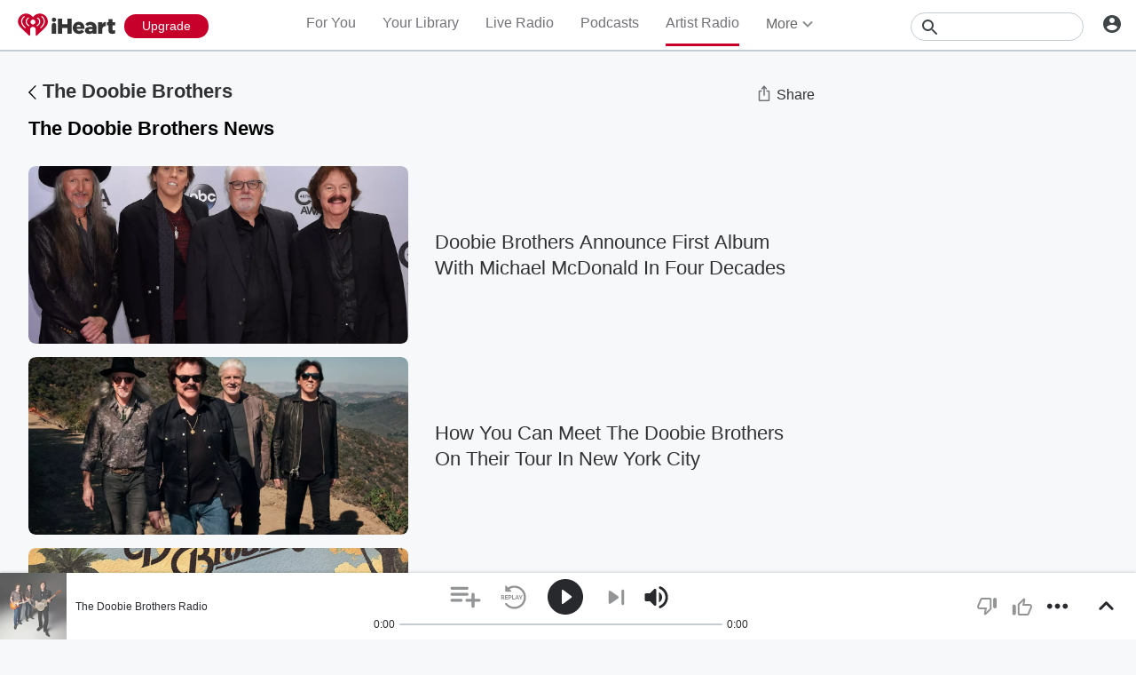

--- FILE ---
content_type: text/html; charset=utf-8
request_url: https://www.iheart.com/artist/the-doobie-brothers-43411/news/
body_size: 63700
content:

    <!doctype html>
    <html lang="en" xmlns:fb="http://ogp.me/ns/fb#"><head><title data-react-helmet="true">Read the latest News on The Doobie Brothers Online | iHeart</title><meta data-react-helmet="true" content="on" http-equiv="x-dns-prefetch-control"/><meta data-react-helmet="true" charSet="utf-8"/><meta data-react-helmet="true" content="width=device-width, initial-scale=1, maximum-scale=5.0, user-scalable=yes" name="viewport"/><meta data-react-helmet="true" content="yes" name="mobile-web-app-capable"/><meta data-react-helmet="true" content="#C6002B" name="theme-color"/><meta data-react-helmet="true" content="Latest The Doobie Brothers news from iHeart" name="description"/><meta data-react-helmet="true" content="121897277851831" property="fb:app_id"/><meta data-react-helmet="true" content="55354819171" property="fb:pages"/><meta data-react-helmet="true" content="music.radio_station" property="og:type"/><meta data-react-helmet="true" content="https://iscale.iheart.com/catalog/artist/43411" name="thumbnail"/><meta data-react-helmet="true" content="https://iscale.iheart.com/catalog/artist/43411" name="twitter:image"/><meta data-react-helmet="true" content="https://iscale.iheart.com/catalog/artist/43411" property="og:image"/><meta data-react-helmet="true" content="Latest The Doobie Brothers news from iHeart" itemProp="description"/><meta data-react-helmet="true" content="Latest The Doobie Brothers news from iHeart" property="og:description"/><meta data-react-helmet="true" content="Latest The Doobie Brothers news from iHeart" name="twitter:description"/><meta data-react-helmet="true" content="https://www.iheart.com/artist/the-doobie-brothers-43411/news/" property="og:url"/><meta data-react-helmet="true" content="https://www.iheart.com/artist/the-doobie-brothers-43411/news/" name="twitter:url"/><meta data-react-helmet="true" content="iHeart" property="og:site_name"/><meta data-react-helmet="true" content="iHeart" name="twitter:app:name:iphone"/><meta data-react-helmet="true" content="iHeart" name="twitter:app:name:ipad"/><meta data-react-helmet="true" content="iHeart" name="twitter:app:name:googleplay"/><meta data-react-helmet="true" content="iHeart" name="al:android:app_name"/><meta data-react-helmet="true" content="iHeart" name="al:ios:app_name"/><meta data-react-helmet="true" content="@iHeartRadio" name="twitter:creator"/><meta data-react-helmet="true" content="@iHeartRadio" name="twitter:site"/><meta data-react-helmet="true" content="player" name="twitter:card"/><meta data-react-helmet="true" content="iheart.com" name="twitter:domain"/><meta data-react-helmet="true" content="290638154" name="twitter:app:id:iphone"/><meta data-react-helmet="true" content="290638154" name="twitter:app:id:ipad"/><meta data-react-helmet="true" content="290638154" name="al:ios:app_store_id"/><meta data-react-helmet="true" content="com.clearchannel.iheartradio.controller" name="twitter:app:id:googleplay"/><meta data-react-helmet="true" content="com.clearchannel.iheartradio.controller" name="al:android:package"/><meta data-react-helmet="true" content="Read the latest News on The Doobie Brothers Online | iHeart" itemProp="name"/><meta data-react-helmet="true" content="Read the latest News on The Doobie Brothers Online | iHeart" property="og:title"/><meta data-react-helmet="true" content="Read the latest News on The Doobie Brothers Online | iHeart" name="twitter:title"/><meta data-react-helmet="true" content="ihr://play/artist/43411" name="twitter:app:url:iphone"/><meta data-react-helmet="true" content="ihr://play/artist/43411" name="twitter:app:url:ipad"/><meta data-react-helmet="true" content="ihr://play/artist/43411" name="twitter:app:url:googleplay"/><meta data-react-helmet="true" content="ihr://play/artist/43411" property="al:android:url"/><meta data-react-helmet="true" content="ihr://play/artist/43411" property="al:ios:url"/><meta data-react-helmet="true" content="The Doobie Brothers, News, Music, Headlines, iHeartRadio, iHeart, Radio" name="keywords"/><meta data-react-helmet="true" content="300" name="twitter:player:width"/><meta data-react-helmet="true" content="400" name="twitter:player:height"/><meta data-react-helmet="true" content="https://www.iheart.com/artist/the-doobie-brothers-43411/news/?embed=true&amp;ref=tw" name="twitter:player"/><meta data-react-helmet="true" content="https://www.iheart.com/artist/the-doobie-brothers-43411/news/?embed=true&amp;ref=fb" property="og:video:url"/><meta data-react-helmet="true" content="https://www.iheart.com/artist/the-doobie-brothers-43411/news/?embed=true&amp;ref=fb" property="og:video:secure_url"/><meta data-react-helmet="true" content="text/html" property="og:video:type"/><meta data-react-helmet="true" content="300" property="og:video:width"/><meta data-react-helmet="true" content="400" property="og:video:height"/><meta data-react-helmet="true" content="audio/vnd.facebook.bridge" property="og:audio:type"/><meta data-react-helmet="true" content="https://www.iheart.com/artist/the-doobie-brothers-43411/news/" property="og:audio"/><link data-react-helmet="true" href="https://www.iheart.com/static/assets/favicon.ico" rel="shortcut icon" type="image/ico"/><link data-react-helmet="true" href="https://www.iheart.com/static/assets/apple-touch-icon.png" rel="apple-touch-icon"/><link data-react-helmet="true" href="https://www.iheart.com/static/assets/apple-touch-icon.png" rel="shortcut icon"/><link data-react-helmet="true" href="/v12.0.0/2147adc/bundles/manifest.json" rel="manifest"/><link data-react-helmet="true" href="https://us.api.iheart.com" rel="dns-prefetch"/><link data-react-helmet="true" href="https://i.iheart.com" rel="dns-prefetch"/><link data-react-helmet="true" href="https://leads.radioedit.iheart.com" rel="dns-prefetch"/><link data-react-helmet="true" href="https://content.radioedit.iheart.com" rel="dns-prefetch"/><link data-react-helmet="true" href="https://flagshipapi.radioedit.iheart.com/graphql" rel="dns-prefetch"/><link data-react-helmet="true" href="https://web-static.pages.iheart.com" rel="dns-prefetch"/><link data-react-helmet="true" href="android-app://com.clearchannel.iheartradio.controller/ihr/goto/artist/43411" rel="alternate"/><link data-react-helmet="true" href="ios-app://290638154/ihr/goto/artist/43411" rel="alternate"/><link data-react-helmet="true" href="https://www.iheart.com/v12.0.0/2147adc/bundles/opensearch.xml" rel="search" title="iHeart" type="application/opensearchdescription+xml"/><link data-react-helmet="true" href="https://plus.google.com/+iHeartRadio" rel="author"/><link data-react-helmet="true" href="https://plus.google.com/+iHeartRadio" rel="publisher"/><link data-react-helmet="true" href="https://www.iheart.com/artist/the-doobie-brothers-43411/news/" rel="canonical"/><link data-react-helmet="true" href="https://iscale.iheart.com/catalog/artist/43411" rel="image_src"/><link data-chunk="entry" rel="preload" as="script" href="/v12.0.0/2147adc/bundles/runtime.www.js"/><link data-chunk="entry" rel="preload" as="script" href="/v12.0.0/2147adc/bundles/2533.www.js"/><link data-chunk="entry" rel="preload" as="script" href="/v12.0.0/2147adc/bundles/8995.www.js"/><link data-chunk="entry" rel="preload" as="script" href="/v12.0.0/2147adc/bundles/467.www.js"/><link data-chunk="entry" rel="preload" as="script" href="/v12.0.0/2147adc/bundles/4052.www.js"/><link data-chunk="entry" rel="preload" as="script" href="/v12.0.0/2147adc/bundles/entry.www.js"/><link data-chunk="SideNav" rel="preload" as="script" href="/v12.0.0/2147adc/bundles/4674.www.js"/><link data-chunk="SideNav" rel="preload" as="script" href="/v12.0.0/2147adc/bundles/6638.www.js"/><link data-chunk="Header" rel="preload" as="script" href="/v12.0.0/2147adc/bundles/9351.www.js"/><link data-chunk="Song" rel="preload" as="script" href="/v12.0.0/2147adc/bundles/6646.www.js"/><link data-chunk="Song" rel="preload" as="script" href="/v12.0.0/2147adc/bundles/9482.www.js"/><link data-chunk="Song" rel="preload" as="script" href="/v12.0.0/2147adc/bundles/3699.www.js"/><link data-chunk="Song" rel="preload" as="script" href="/v12.0.0/2147adc/bundles/2472.www.js"/><link data-chunk="Song" rel="preload" as="script" href="/v12.0.0/2147adc/bundles/643.www.js"/><link data-chunk="FullFooter" rel="preload" as="script" href="/v12.0.0/2147adc/bundles/4909.www.js"/><link data-chunk="Album" rel="preload" as="script" href="/v12.0.0/2147adc/bundles/8288.www.js"/><link data-chunk="Album" rel="preload" as="script" href="/v12.0.0/2147adc/bundles/4930.www.js"/><link data-chunk="Album" rel="preload" as="script" href="/v12.0.0/2147adc/bundles/4561.www.js"/><link data-chunk="Album" rel="preload" as="script" href="/v12.0.0/2147adc/bundles/8898.www.js"/><link data-chunk="Album" rel="preload" as="script" href="/v12.0.0/2147adc/bundles/9387.www.js"/><link data-chunk="Album" rel="preload" as="script" href="/v12.0.0/2147adc/bundles/3917.www.js"/><link data-chunk="ArtistProfile" rel="preload" as="script" href="/v12.0.0/2147adc/bundles/977.www.js"/><link data-chunk="ArtistProfile" rel="preload" as="script" href="/v12.0.0/2147adc/bundles/265.www.js"/><link data-chunk="ArtistProfile" rel="preload" as="script" href="/v12.0.0/2147adc/bundles/6675.www.js"/><link data-chunk="ArtistProfile" rel="preload" as="script" href="/v12.0.0/2147adc/bundles/177.www.js"/><link data-chunk="ArtistProfile" rel="preload" as="script" href="/v12.0.0/2147adc/bundles/9150.www.js"/><link data-chunk="ArtistProfile" rel="preload" as="script" href="/v12.0.0/2147adc/bundles/3781.www.js"/><link data-chunk="ArtistProfile" rel="preload" as="script" href="/v12.0.0/2147adc/bundles/743.www.js"/><link data-chunk="Social" rel="preload" as="script" href="/v12.0.0/2147adc/bundles/9218.www.js"/><link data-chunk="Social" rel="preload" as="script" href="/v12.0.0/2147adc/bundles/6458.www.js"/><link data-chunk="PodcastProfile" rel="preload" as="script" href="/v12.0.0/2147adc/bundles/5750.www.js"/><link data-chunk="PodcastProfile" rel="preload" as="script" href="/v12.0.0/2147adc/bundles/412.www.js"/><link data-chunk="PodcastEpisodesHead" rel="preload" as="script" href="/v12.0.0/2147adc/bundles/4984.www.js"/><link data-chunk="PodcastEpisodeHead" rel="preload" as="script" href="/v12.0.0/2147adc/bundles/2957.www.js"/><link data-chunk="PodcastEpisodeCard" rel="preload" as="script" href="/v12.0.0/2147adc/bundles/7005.www.js"/><link data-chunk="PodcastCard" rel="preload" as="script" href="/v12.0.0/2147adc/bundles/293.www.js"/><link data-chunk="PodcastSideRail" rel="preload" as="script" href="/v12.0.0/2147adc/bundles/440.www.js"/><link data-chunk="HostsAndCreators" rel="preload" as="script" href="/v12.0.0/2147adc/bundles/4277.www.js"/><link data-chunk="PopularPodcasts" rel="preload" as="script" href="/v12.0.0/2147adc/bundles/8514.www.js"/><link data-chunk="LiveProfile" rel="preload" as="script" href="/v12.0.0/2147adc/bundles/6050.www.js"/><link data-chunk="ArtistDirectory" rel="preload" as="script" href="/v12.0.0/2147adc/bundles/8831.www.js"/><link data-chunk="Albums" rel="preload" as="script" href="/v12.0.0/2147adc/bundles/9670.www.js"/><link data-chunk="Albums" rel="preload" as="script" href="/v12.0.0/2147adc/bundles/5793.www.js"/><link data-chunk="PodcastEpisodeCards" rel="preload" as="script" href="/v12.0.0/2147adc/bundles/1076.www.js"/><link data-chunk="Similar" rel="preload" as="script" href="/v12.0.0/2147adc/bundles/6328.www.js"/><link data-chunk="ContentArticle" rel="preload" as="script" href="/v12.0.0/2147adc/bundles/9790.www.js"/><link data-chunk="ContentArticle" rel="preload" as="script" href="/v12.0.0/2147adc/bundles/9547.www.js"/><link data-chunk="PodcastDirectory" rel="preload" as="script" href="/v12.0.0/2147adc/bundles/9663.www.js"/><link data-chunk="PodcastDirectory" rel="preload" as="script" href="/v12.0.0/2147adc/bundles/9296.www.js"/><link data-chunk="Welcome" rel="preload" as="script" href="/v12.0.0/2147adc/bundles/9390.www.js"/><link data-chunk="NewInAppSection" rel="preload" as="script" href="/v12.0.0/2147adc/bundles/9169.www.js"/><link data-chunk="EventsSection" rel="preload" as="script" href="/v12.0.0/2147adc/bundles/7931.www.js"/><link data-chunk="LiveDirectory" rel="preload" as="script" href="/v12.0.0/2147adc/bundles/2164.www.js"/><link data-chunk="ArtistSongs" rel="preload" as="script" href="/v12.0.0/2147adc/bundles/94.www.js"/><link data-chunk="PlaylistProfile" rel="preload" as="script" href="/v12.0.0/2147adc/bundles/853.www.js"/><link data-chunk="PlaylistProfile" rel="preload" as="script" href="/v12.0.0/2147adc/bundles/9305.www.js"/><link data-chunk="PlaylistProfile" rel="preload" as="script" href="/v12.0.0/2147adc/bundles/9968.www.js"/><link data-chunk="News" rel="preload" as="script" href="/v12.0.0/2147adc/bundles/732.www.js"/><link data-chunk="PodcastCategory" rel="preload" as="script" href="/v12.0.0/2147adc/bundles/4951.www.js"/><script data-react-helmet="true" type="text/javascript">
      // https://stackoverflow.com/questions/49986720/how-to-detect-internet-explorer-11-and-below-versions

      if (!!window.navigator.userAgent.match(/MSIE|Trident/)) {
        window.location.replace('https://help.iheart.com/hc/en-us/articles/229182368-Troubleshooting-browser-issues-with-iHeartRadio');
      }
    </script><script data-react-helmet="true" type="application/ld+json">{"@context":"https://schema.org","@type":"WebSite","potentialAction":[{"@type":"SearchAction","query-input":"required name=search_term_string","target":"https://www.iheart.com/search?q={search_term_string}"}],"url":"https://www.iheart.com/"}</script><script data-react-helmet="true" type="application/ld+json">{"@context":"https://schema.googleapis.com/","@id":"www.iheart.com/artist/43411/playlist","@type":"MusicPlaylist","about":{"@id":"www.iheart.com/artist/43411/group","@type":"MusicGroup","description":"Latest The Doobie Brothers news from iHeart","name":"The Doobie Brothers","url":"https://www.iheart.com/artist/the-doobie-brothers-43411/news/"},"description":"Latest The Doobie Brothers news from iHeart","keywords":"The Doobie Brothers, News, Music, Headlines, iHeartRadio, iHeart, Radio","name":"The Doobie Brothers","potentialAction":{"@type":"ListenAction","expectsAcceptanceOf":{"@type":"Offer","category":"free","eligibleRegion":[{"@type":"Country","name":"US,AU,NZ"}]},"target":[{"@type":"EntryPoint","actionPlatform":["https://schema.org/DesktopWebPlatform","https://schema.org/IOSPlatform","https://schema.org/AndroidPlatform"],"urlTemplate":"https://www.iheart.com/artist/the-doobie-brothers-43411/news/?autoplay=true"},{"@type":"EntryPoint","actionPlatform":["https://schema.googleapis.com/GoogleAudioCast","https://schema.googleapis.com/GoogleVideoCast"],"urlTemplate":"ihr://play/custom/artist/43411"},"android-app://com.clearchannel.iheartradio.controller/ihr/listen/custom_radio/artist/43411"]},"url":"https://www.iheart.com/artist/the-doobie-brothers-43411/news/"}</script><script data-name="initial-global-variables" type="text/javascript">
             BOOT={"env":"prod","version":"12.0.0","EnableCustomAds":true,"adswizzCompanionZones":45287,"adswizzSubdomain":"clearchannel","adswizzZoneId":45286,"api":{"client":"https://us.api.iheart.com","server":"https://us.api.iheart.com"},"apiUrl":"https://us.api.iheart.com","countryCode":"US","defaultLiveCityId":159,"defaultLiveCityName":"New York","defaultLiveMarketId":159,"defaultLiveMarketName":"NEWYORK-NY","defaultLiveStateAbbr":"NY","defaultLiveStateId":37,"defaultLiveStateName":"New York","featureFlags":{"TEMPnoRefreshOnLogin":false,"allAccessPreview":false,"customRadio":true,"darkModeAvailable":false,"extrasNav":true,"forYou":true,"forceABTest":{},"freeUserMyPlaylist":true,"freeUserPlaylistCreation":true,"gfkSensic":false,"graphQl":true,"headerBidding":true,"highlightsSDK":true,"homepageEventsSection":true,"homepageNewsSection":true,"internationalPlaylistRadio":false,"liveLegalLinks":true,"liveRadio":true,"liveRadioCountryNav":true,"longProfileId":true,"miniFooter":false,"newSearch":true,"onDemand":true,"personalizedPlaylistRecs":true,"pivotGeoEnabled":true,"playlistRadioAds":true,"podcastPreroll":true,"podcastRecs":true,"podcastTritonTokenEnabled":true,"podcasts":true,"recommendedPlaylistRecs":true,"refreshAdOnFocus":true,"resetPasswordIncludeLogin":true,"showPodcastTranscriptions":true,"showWelcome":true,"socialShare":false,"stationSpecificRegGate":true,"suppressAds":false,"useAmpTranscription":false,"widgetArtistRadio":true,"widgetFavorites":true,"widgetLive":true,"widgetPlaylist":true,"widgetPodcastEpisode":true,"widgetPodcastProfile":true},"hostName":"webapp.US","markPlayedThreshold":30,"phoneNumbers":{"callingCode":"1","format":"(ddd) ddd - dddd"},"piiRegulation":{"dashboardLink":"https://privacy.iheart.com","enabled":true},"radioEdit":{"contentApi":"https://content.radioedit.iheart.com","graphQlApi":"https://flagshipapi.radioedit.iheart.com/graphql","leadsApi":"https://leads.radioedit.iheart.com","webGraphQlApi":"https://webapi.radioedit.iheart.com/graphql"},"regGateStationIds":[6693],"registrationOptions":{"genderAllowUnselected":false,"genders":["gender.male","gender.female","gender.unspecified"],"oauths":["facebook","google"],"showLoginInNav":true,"zipKeyboard":"numeric","zipRegex":"^\\d{5}$"},"sdks":{"adobeAnalytics":{"account":"cccorporate01,cccorporate,ccnetwork","dtmUrl":"//assets.adobedtm.com/dba7b4ad2c8b/91f40365a420/launch-530fb1e26ecf.min.js","enabled":true,"secureTrackingServer":"smy.iheart.com","threshold":100,"trackingServer":"my.iheart.com","visitorNamespace":"clearchannel"},"amazon":{"pubId":"3901","script":"//c.amazon-adsystem.com/aax2/apstag.js"},"appBoy":{"appKey":"73f8cae6-7de9-48ef-adc5-fcbd335f6d61","baseUrl":"sdk.iad-01.braze.com","enabled":true,"threshold":100},"comScore":{"customerId":"6036262","enabled":true,"pageview_candidate_url":"/api/comscore","publisherSecret":"0bef577ec3f4eebf3d5eaa3945b5f838","threshold":100},"facebook":{"appId":"121897277851831","pages":"55354819171","pixelEnabled":true,"pixelId":"1126589700832689","threshold":100},"gfkSensicSdk":{"enabled":false},"googleAnalytics":{"account":"UA-32316039-1","domain":"iheart.com","enabled":true,"threshold":100},"googleCast":{"appKey":"7F8E0EF3","enabled":true,"threshold":100},"googleFirebase":{"account":"G-441TYTQYC2"},"googlePlus":{"appKey":"884160514548-4917aophkpafpbgh8r1lndhc3f128ouf.apps.googleusercontent.com","enabled":true,"threshold":100,"token":"BzajEH6qKu44CgUUszHza2Yc"},"highlights":{"desktop":{"apiKey":"188e43c588c69904abefc500378b803e31d90f40495e53dd","height":400,"placementId":"6901f8ee07e9633fd8ebafcc","styleId":"6901f8ee07e9633fd8ebafcd"},"mobile":{"apiKey":"188e43c588c69904abefc500378b803e31d90f40495e53dd","placementId":"6901f81807e9633fd8ebae76","styleId":"6901f81807e9633fd8ebae77"}},"ias":{"anID":931667,"enabled":true,"library":"https://static.adsafeprotected.com/vans-adapter-google-ima.js"},"lotame":{"clientId":4086,"enabled":false,"legacyLotame":false,"publisherId":4085,"threshold":100,"tp":"CLCH"},"outbrain":{"enabled":true,"pixelId":"004d2133385513d6a3dbfd9993b43474ab"},"recaptcha":{"enabled":true,"key":"6Lc2RwMTAAAAAKQNHEwIs39F0sgRJuvBbUWJJv82","threshold":100},"recurly":{"appKey":"ewr1-9LMtPZ6U0H45p9yXY46mLR"},"rubicon":{"script":"//micro.rubiconproject.com/prebid/dynamic/16442.js"},"triton":{"desktop":{"custom":"20730","talk":"23050"},"enabled":true,"mobile":{"custom":"28614","talk":"28615"},"sid":"151","threshold":100}},"socials":{"facebook":{"enabled":true,"name":"iheartradio"},"instagram":{"enabled":true,"name":"iHeartRadio"},"tumblr":{"enabled":true,"name":"iheartradio"},"twitter":{"enabled":true,"name":"iHeartRadio"},"youtube":{"enabled":true,"name":"iHeartRadio"}},"stationSoftgate":{"artist":true,"favorites":true,"live":true,"playlistradio":true,"podcast":true,"track":true},"supportedCountries":["US","CA","AU","NZ","MX","WW"],"terminalId":159,"territoryCode":"US","urls":{"about":"/about/","adChoices":"https://www.iheart.com/adchoices/","advertise":"https://www.iheartmedia.com/advertise","apps":"https://iheart.onelink.me/Ff5B/GetTheApp","appsAuto":"https://www.iheart.com/apps/#auto","appsHome":"https://www.iheart.com/apps/#home","appsMobile":"https://iheart.onelink.me/Ff5B/GetTheApp","appsWear":"https://www.iheart.com/apps/#wear","blog":"https://blog.iheart.com/","brand":"https://brand.iheart.com/","content":"https://www.iheart.com/content/","contestrules":"/content/general-contesting-guidelines/","contests":"https://news.iheart.com/contests/","customradio":"/artist/","events":"https://www.iheart.com/content/iheartradio-events/","features":"https://www.iheart.com/content/iheartradio-features/","forYou":"/for-you/","getTheAppLink":"https://iheart.onelink.me/Ff5B/GetTheApp","help":"/help/","helpResettingPassword":"https://www.iheartradio.com/help-resetting-password","helpSkipLimit":"https://www.iheartradio.com/help-skip-limit","helpSocialSignIn":"https://www.iheartradio.com/help-social-sign-in","helpVerifyingEmail":null,"heroTheme":"https://leads.radioedit.iheart.com/api/cards?country=US&collection=collections/web-homescreen","holidayHat":"https://leads.radioedit.iheart.com/api/cards?country=US&collection=collections/holiday-hat&facets=devices/web","home":"/","iglooUrl":"https://us-events.api.iheart.com","jobs":"https://www.iheartmedia.com/careers/","liveradio":"/live/","mymusic":"/my/music/","mystations":"/my/stations/","news":"https://www.iheart.com/news/","ondemand":"https://ondemand.pages.iheart.com/","photos":"https://news.iheart.com/photo/","playlistDirectoryMain":"https://leads.radioedit.iheart.com/api/cards?","playlists":"/playlist/","podcasts":"/podcast/","privacy":"/privacy/","radioEditMediaServer":"https://i.iheart.com","subscriptionoptions":"/offers/","terms":"/terms/","tlnkApps":"https://iheartradio.tlnk.io/serve?action=click&campaign_id_android=390639&campaign_id_ios=390625&campaign_id_web=430712&destination_id_android=305483&destination_id_ios=305471&my_campaign=GetTheApp&publisher_id=351677&site_id_android=112521&site_id_ios=112517&site_id_web=136022&url_web=https://www.iheart.com/apps","upgrade":"/upgrade/","yourLibrary":"/your-library/"},"validation":{"password":[{"invalid":"Your password must be between 8-32 characters","value":"^[\\w\\W]{8,32}$"},{"invalid":"Your password must contain an upper case and lower case letter","value":"^(?=.*[a-z])(?=.*[A-Z]).*$"},{"invalid":"Your password must contain at least one digit","value":"[0-9]+"}]},"web_ad_env":"prod","web_site_url":"https://www.iheart.com"};
             window.analyticsData={"config":{"dtmUrl":"//assets.adobedtm.com/dba7b4ad2c8b/91f40365a420/launch-530fb1e26ecf.min.js","iglooUrl":"https://us-events.api.iheart.com"},"global":{"device":{"appVersion":"12.0.0","env":"prod","host":"webapp.US","language":"en"},"user":{"isTrialEligible":false,"registration":{"country":"US"},"subscriptionTier":"NONE"}}};

            </script><script data-name="service-worker" type="text/javascript">
    if ('serviceWorker' in navigator) {
      window.addEventListener('load', function() {
        navigator.serviceWorker.register('/serviceWorker.js').then(
          function(registration) {
            console.log('ServiceWorker registration successful with scope: ', registration.scope);
          },
          function(err) {
            console.log('ServiceWorker registration failed: ', err);
          }
        );
      });
    }
  </script><script data-name="initial-state" id="initialState" type="application/json">{"ads":{"adInterval":600000,"adswizz":{"companionZones":45287,"subdomain":"clearchannel","zoneId":45286},"amazon":{"pubId":"3901","script":"//c.amazon-adsystem.com/aax2/apstag.js"},"customAds":{"companion":null,"enableCustomAds":true,"partnerIds":"https://yield-op-idsync.live.streamtheworld.com/partnerIds","playing":false,"tritonPartnerIds":{},"type":"Triton","url":"https://crdl.tritondigital.com/api/ads/delivery","tritonScript":"https://playerservices.live.streamtheworld.com/api/idsync.js?stationId=339593"},"env":"prod","googleTag":{"dfpInstanceId":"6663"},"indexExchange":{"scripts":{"en":"//js-sec.indexww.com/ht/p/184908-241185131738393.js"}},"lotame":{"clientId":4086,"enabled":false,"networkId":4085,"thirdPartyId":"CLCH","threshold":100,"legacyLotame":false},"rubicon":{"script":"//micro.rubiconproject.com/prebid/dynamic/16442.js"},"stationTargetingInfo":{},"suppressAds":true,"triton":{"desktop":{"custom":"20730","talk":"23050"},"enabled":true,"mobile":{"custom":"28614","talk":"28615"},"sid":"151","threshold":100},"TFCD":null,"ias":{"enabled":true,"library":"https://static.adsafeprotected.com/vans-adapter-google-ima.js","anID":931667}},"albums":{"albums":{}},"analytics":{"adobe":{"account":"cccorporate01,cccorporate,ccnetwork","dtmUrl":"//assets.adobedtm.com/dba7b4ad2c8b/91f40365a420/launch-530fb1e26ecf.min.js","enabled":true,"secureTrackingServer":"smy.iheart.com","threshold":100,"trackingServer":"my.iheart.com","visitorNamespace":"clearchannel"},"comScore":{"customerId":"6036262","enabled":true,"publisherSecret":"0bef577ec3f4eebf3d5eaa3945b5f838","pageview_candidate_url":"/api/comscore","threshold":100},"googleAnalytics":{"account":"UA-32316039-1","domain":"iheart.com","enabled":true,"threshold":100},"googleFirebase":{"account":"G-441TYTQYC2"},"permutive":{}},"artists":{"artists":{"43411":{"artistName":"The Doobie Brothers","artistId":43411,"info":null,"link":"http://image.iheart.com/images/override/43411.jpg","artistBio":"During their long career, the Doobie Brothers have charted a path through boogie rock, blue-eyed soul, soft rock, and country, landing multiple hits and becoming perennial staples of the American touring circuit. What's more, they've been able to successfully evolve with a frequently rotating cast of core members. During their 1970s peak, they transitioned from the funky guitar rock of \"Listen to the Music,\" \"Long Train Runnin',\" and \"China Grove\" -- early hits written and sung by guitarist Tom Johnston -- to the slick soft rock of \"Takin' It to the Streets,\" \"Minute by Minute,\" and the chart-topping \"What a Fool Believes,\" under the leadership of second wave frontman, keyboardist Michael McDonald. After disbanding in the '80s, McDonald went on to a successful solo career, while the core trio of Johnston, John McFee, and Patrick Simmons -- the latter was the group's one constant member, who wrote and sang their other number one hit, \"Black Water\" -- reunited and continued touring and recording into the 2020s. McDonald was occasionally part of this, settling into a shared co-frontman role with Johnston. After marking their 50th anniversary, the Doobies' classic lineup recorded the 2025 album Walk This Road.\r\nThe roots of the Doobie Brothers lie in Pud, a short-lived California country-rock band in the vein of Moby Grape featuring guitarist/vocalist Tom Johnston and drummer John Hartman. After Pud collapsed in 1969, the pair began jamming with bassist Dave Shogren and guitarist Patrick Simmons. Eventually, the quartet decided to form a group, naming themselves the Doobie Brothers after a slang term for marijuana. Soon, the Doobies earned a strong following throughout Southern California, especially among Hell's Angels, and they were signed to Warner Bros. in 1970. The band's eponymous debut was ignored upon its 1971 release. Afterward, Shogren was replaced by Tiran Porter and the group added a second drummer Michael Hossack for 1972's Toulouse Street. Driven by the singles \"Listen to the Music\" and \"Jesus Is Just Alright,\" Toulouse Street became the group's breakthrough. The Captain and Me (1973) was even more successful, spawning the Top Ten hits \"Long Train Runnin'\" and \"China Grove.\" \r\nKeith Knudsen replaced Hossack as the group's second drummer for 1974's What Were Once Vices Are Now Habits, which launched their first number one single, \"Black Water,\" and featured heavy contributions from former Steely Dan member Jeff \"Skunk\" Baxter. Baxter officially joined the Doobie Brothers for 1975's Stampede. Prior to the album's spring release, Johnston was hospitalized with a stomach ailment and was replaced for the supporting tour by keyboardist/vocalist Michael McDonald, who had also worked with Steely Dan. Although it peaked at number four, Stampede wasn't as commercially successful as its three predecessors, and the group decided to let McDonald and Baxter, who were now official Doobies, revamp the band's light country-rock and boogie. \r\nThe new sound was showcased on 1976's Takin' It to the Streets, a collection of light funk and jazzy pop that resulted in a platinum album. Later that year, the group released the hits compilation The Best of the Doobies. In 1977, they released the similarly toned Livin' on the Fault Line, which, while not producing any big hits, was another high-quality set. Johnston left the band after the album's release to pursue a solo career. Following his departure, the Doobies released their most successful album, Minute by Minute (1978), which spent five weeks at number one on the strength of the number one single \"What a Fool Believes.\" Hartman and Baxter left the group after the album's supporting tour, leaving the Doobie Brothers essentially as McDonald's backing band.\r\nFollowing a year of auditions, the Doobies hired ex-Clover guitarist John McFee, session drummer Chet McCracken, and former Moby Grape saxophonist Cornelius Bumpus, and released One Step Closer (1980), a platinum album that produced the Top Ten hit \"Real Love.\" During the tour for One Step Closer, McCracken was replaced by Andy Newmark. Early in 1982, the Doobie Brothers announced they were breaking up after a farewell tour, which was documented on the 1983 live album Farewell Tour. After the band's split, McDonald pursued a successful solo career, while Simmons released his own solo record. In 1987, the Doobies reunited for a concert at the Hollywood Bowl, which was extended into a brief reunion tour; McDonald declined to participate. \r\nBy 1989, the early-'70s lineup of Johnston, Simmons, Hartman, Porter, and Hossack, augmented by percussionist and former Doobies roadie Bobby LaKind, had signed a contract with Capitol Records. Their reunion album, Cycles, went gold upon its summer release in 1989, spawning the Top Ten hit \"The Doctor.\" Brotherhood followed two years later, though its success was more muted. For the remainder of the '90s, the group remained a staple of the U.S. touring circuit. By 1995, McDonald had joined the group again, and the following year saw the release of Rockin' Down the Highway. But, by the turn of the millennium, the lineup had once again shifted. In 2000, the band -- Hossack, Johnston, Knudsen, McFee, and Simmons -- issued Sibling Rivalry, which featured touring members Guy Allison on keyboards, Marc Russo on saxophone, and Skylark on bass. The late-'70s incarnation of the band -- Simmons, Johnston, McFee, and Hossack (with Michael McDonald guesting on one track) -- reunited once again to put out World Gone Crazy in 2010. The band-assisted documentary Let the Music Play: The Story of the Doobie Brothers followed in 2012, the same year Hossack died of cancer.\r\nIn early 2014, the Doobie Brothers -- this time featuring McDonald, Johnston, Simmons, and McFee -- announced they were returning to the studio to record an album filled with country versions of their greatest hits, featuring such Nashville stars as Toby Keith, Brad Paisley, Zac Brown, Sara Evans, and Chris Young. Called Southbound, the album appeared in November, peaking at 16 on the Billboard charts, making it their most successful release in decades. The Doobies continued to tour -- notably without McDonald -- in the years following Southbound. In 2015, Little Feat's Bill Payne took over the keyboardist slot previously occupied by Guy Allison, and they continued to tour amphitheaters and sheds throughout the U.S. By the end of the decade, they were specializing in shows spotlighting full performances of their Toulouse Street and The Captain and Me albums, all setting the stage for Michael McDonald to rejoin the band in 2020 for a planned 50th Anniversary tour. The Doobies' anniversary year, however, was thwarted by the global pandemic. They accepted their induction to the Rock & Roll Hall of Fame by pre-recorded video and postponed the tour until lockdowns eased in 2021. That same year, a studio lineup of Johnston, Simmons, and McFee released Liberte, which marked the group's first collection of original material since 2010. Their original drummer John Hartman died at the end of the year, prompting a tribute from his bandmates. Even though he didn't appear on Liberte, McDonald remained part of the live lineup of the Doobie Brothers which continued to tour over the next few years. A stand-alone 2023 single, \"Lahaina,\" honored its namesake Hawaiian town and later appeared on the Doobies' next studio album. Released in 2025, Walk This Road saw the return of McDonald to the studio lineup and featured guest contributions from Mavis Staples, Mick Fleetwood, and Jake Shimabukuro. ~ Stephen Thomas Erlewine","variety":null,"score":0,"rank":null,"trackBundles":null,"tracks":[],"roviImages":["http://image.iheart.com/images/override/43411-2.jpg","http://image.iheart.com/images/rovi/1080/0001/416/MI0001416146.jpg","http://image.iheart.com/images/rovi/1080/0001/391/MI0001391409.jpg","http://image.iheart.com/images/rovi/1080/0001/409/MI0001409844.jpg","http://image.iheart.com/images/rovi/1080/0001/410/MI0001410928.jpg","http://image.iheart.com/images/rovi/1080/0001/410/MI0001410976.jpg","http://image.iheart.com/images/rovi/1080/0001/421/MI0001421980.jpg","http://image.iheart.com/images/rovi/1080/0003/183/MI0003183393.jpg","http://image.iheart.com/images/rovi/1080/0003/183/MI0003183394.jpg","http://image.iheart.com/images/rovi/400/0003/731/MI0003731865.jpg","http://image.iheart.com/images/rovi/1080/0003/792/MI0003792279.jpg","http://image.iheart.com/images/rovi/1080/0003/807/MI0003807510.jpg","http://image.iheart.com/images/rovi/1080/0004/011/MI0004011696.jpg","http://image.iheart.com/images/rovi/1080/0001/334/MI0001334754.jpg"],"totalTracks":null,"totalBundles":null,"formats":null,"format":"Rock","seedId":43411,"seedType":"artist","thumbs":{},"articles":["2024-12-30-doobie-brothers-announce-first-album-with-michael-mcdonald-in-four-decades","2024-02-12-how-you-can-meet-the-doobie-brothers-on-their-tour-in-new-york-city","2023-11-20-the-doobie-brothers-release-new-single-in-aid-of-maui-fire-victims","2022-09-23-doobie-brothers-mourn-death-of-former-drummer-cofounder-john-hartman","2021-10-01-doobie-brothers-reveal-how-their-new-album-libert-nods-to-their-origins","2021-09-21-the-doobie-brothers-to-celebrate-liberte-with-intimate-show-how-to-watch","2021-09-01-doobie-brothers-postpone-four-shows-michael-mcdonald-isolating","2021-08-05-the-doobie-brothers-announce-new-album-liberte-drop-new-4-track-ep","2020-10-29-watch-doobie-brothers-team-up-with-peter-frampton-for-an-eric-clapton-cover","2020-09-28-bill-murrays-lawyer-responds-to-doobie-brothers-funny-cease-and-desist"]}}},"config":{"braze":{"appKey":"73f8cae6-7de9-48ef-adc5-fcbd335f6d61","baseUrl":"sdk.iad-01.braze.com","enabled":true,"threshold":100},"countryCode":"US","facebookPixel":{"enabled":true,"id":"1126589700832689"},"gfkSensicSdk":{"enabled":false},"googleCast":{"appKey":"7F8E0EF3","enabled":true,"threshold":100},"highlights":{"mobile":{"apiKey":"188e43c588c69904abefc500378b803e31d90f40495e53dd","placementId":"6901f81807e9633fd8ebae76","styleId":"6901f81807e9633fd8ebae77"},"desktop":{"apiKey":"188e43c588c69904abefc500378b803e31d90f40495e53dd","placementId":"6901f8ee07e9633fd8ebafcc","styleId":"6901f8ee07e9633fd8ebafcd","height":400}},"hostName":"webapp.US","markPlayedThreshold":30,"phoneNumbers":{"callingCode":"1","format":"(ddd) ddd - dddd"},"piiRegulation":{"dashboardLink":"https://privacy.iheart.com","enabled":true},"recaptcha":{"enabled":true,"key":"6Lc2RwMTAAAAAKQNHEwIs39F0sgRJuvBbUWJJv82","threshold":100},"recurly":{"appKey":"ewr1-9LMtPZ6U0H45p9yXY46mLR"},"outbrainPixel":{"enabled":true,"id":"004d2133385513d6a3dbfd9993b43474ab"},"stationSoftgate":{"artist":true,"favorites":true,"live":true,"playlistradio":true,"podcast":true,"track":true},"supportedCountries":["US","CA","AU","NZ","MX","WW"],"terminalId":159,"territoryCode":"US","urls":{"api":{"client":"https://us.api.iheart.com","server":"https://us.api.iheart.com"},"contentApi":"https://content.radioedit.iheart.com","graphQlApi":"https://flagshipapi.radioedit.iheart.com/graphql","heroTheme":"https://leads.radioedit.iheart.com/api/cards?country=US&collection=collections/web-homescreen","holidayHat":"https://leads.radioedit.iheart.com/api/cards?country=US&collection=collections/holiday-hat&facets=devices/web","iglooUrl":"https://us-events.api.iheart.com","leadsApi":"https://leads.radioedit.iheart.com","playlistDirectoryMain":"https://leads.radioedit.iheart.com/api/cards?","radioEditMediaServer":"https://i.iheart.com","site":"https://www.iheart.com","webGraphQlApi":"https://webapi.radioedit.iheart.com/graphql"},"validation":{"password":[{"invalid":"Your password must be between 8-32 characters","value":"^[\\w\\W]{8,32}$"},{"invalid":"Your password must contain an upper case and lower case letter","value":"^(?=.*[a-z])(?=.*[A-Z]).*$"},{"invalid":"Your password must contain at least one digit","value":"[0-9]+"}]},"regGateStationIds":[6693]},"configOverride":{},"environment":{"isSDK":false,"env":"prod","isBot":true,"isInApp":false,"isMobile":false,"version":"12.0.0"},"events":{},"favorites":{},"features":{"flags":{"allAccessPreview":false,"customRadio":true,"darkModeAvailable":false,"extrasNav":true,"forceABTest":{},"forYou":true,"freeUserMyPlaylist":true,"freeUserPlaylistCreation":true,"gfkSensic":false,"graphQl":true,"headerBidding":true,"highlightsSDK":true,"homepageEventsSection":true,"homepageNewsSection":true,"internationalPlaylistRadio":false,"liveRadio":true,"liveRadioCountryNav":true,"longProfileId":true,"miniFooter":false,"newSearch":true,"onDemand":true,"personalizedPlaylistRecs":true,"pivotGeoEnabled":true,"playlistRadioAds":true,"podcastTritonTokenEnabled":true,"podcastPreroll":true,"podcastRecs":true,"recommendedPlaylistRecs":true,"resetPasswordIncludeLogin":true,"showPodcastTranscriptions":true,"showWelcome":true,"socialShare":false,"stationSpecificRegGate":true,"TEMPnoRefreshOnLogin":false,"useAmpTranscription":false,"widgetArtistRadio":true,"widgetFavorites":true,"widgetLive":true,"widgetPlaylist":true,"widgetPodcastEpisode":true,"widgetPodcastProfile":true,"refreshAdOnFocus":true,"liveLegalLinks":true},"registration":{"genderAllowUnselected":false,"genders":["gender.male","gender.female","gender.unspecified"],"oauths":["facebook","google"],"showLoginInNav":true,"zipKeyboard":"numeric","zipRegex":"^\\d{5}$"}},"genres":{"genres":{},"receivedGenres":false},"hero":{"assetUrl":null,"backgroundColor":null,"btnTitle":null,"hasHero":false,"hideHero":false,"imgUrl":null,"isFavorite":false,"name":null,"noLogo":false,"noMask":false,"noStretch":false,"primaryBackgroundSrc":null,"target":null,"type":"GENERIC","url":null},"i18nState":{"lang":"en","translations":{"en":{},"options":{"suppress_warnings":true}}},"links":{"about":"/about/","adChoices":"https://www.iheart.com/adchoices/","advertise":"https://www.iheartmedia.com/advertise","apps":"https://iheart.onelink.me/Ff5B/GetTheApp","appsAuto":"https://www.iheart.com/apps/#auto","appsHome":"https://www.iheart.com/apps/#home","appsMobile":"https://iheart.onelink.me/Ff5B/GetTheApp","appsWear":"https://www.iheart.com/apps/#wear","blog":"https://blog.iheart.com/","brand":"https://brand.iheart.com/","content":"https://www.iheart.com/content/","contestRules":"/content/general-contesting-guidelines/","contests":"https://news.iheart.com/contests/","customRadio":"/artist/","events":"https://www.iheart.com/content/iheartradio-events/","features":"https://www.iheart.com/content/iheartradio-features/","forYou":"/for-you/","getTheAppLink":"https://iheart.onelink.me/Ff5B/GetTheApp","help":"/help/","helpResettingPassword":"https://www.iheartradio.com/help-resetting-password","helpSkipLimit":"https://www.iheartradio.com/help-skip-limit","helpSocialSignIn":"https://www.iheartradio.com/help-social-sign-in","helpVerifyingEmail":null,"home":"/","jobs":"https://www.iheartmedia.com/careers/","liveRadio":"/live/","myMusic":"/my/music/","myStations":"/my/stations/","news":"https://www.iheart.com/news/","ondemand":"https://ondemand.pages.iheart.com/","photos":"https://news.iheart.com/photo/","playlists":"/playlist/","podcasts":"/podcast/","privacy":"/privacy/","subscriptionoptions":"/offers/","terms":"/terms/","tlnkApps":"https://iheartradio.tlnk.io/serve?action=click&campaign_id_android=390639&campaign_id_ios=390625&campaign_id_web=430712&destination_id_android=305483&destination_id_ios=305471&my_campaign=GetTheApp&publisher_id=351677&site_id_android=112521&site_id_ios=112517&site_id_web=136022&url_web=https://www.iheart.com/apps","upgrade":"/upgrade/","yourLibrary":"/your-library/"},"live":{"highlightsMetadata":null,"countryOptions":[],"defaults":{"cityId":159,"cityName":"New York","marketName":"NEWYORK-NY","stateAbbr":"NY","stateId":37,"stateName":"New York"},"filters":{"country":null,"genre":null,"market":null},"genreOptions":{},"marketOptions":{},"stationLists":{},"stations":{},"liveTakeoverWhitelist":[]},"location":{"defaultMarketId":159},"myMusic":{"collections":{"ids":[]},"tracks":{"ids":[],"pagination":{"next":"","nextPageKey":""}}},"news":{"articleLists":{},"articles":{"2024-12-30-doobie-brothers-announce-first-album-with-michael-mcdonald-in-four-decades":{"@img":"https://i.iheart.com/v3/re/new_assets/6773163c17b7add68a7dd87a","adKeywords":"doobie-brothers,michael-mcdonald,new-music,album-announcement","adTopics":"music-news,music-news,music-news","amp_enabled":true,"author":"Katrina Nattress","blocks":[{"schedule":{},"type":"embed","url":"https://www.iheart.com/artist/43411/?embed=true&keyid=EditorialPlayer","embed_type":"rich","provider":"ohembed","rendering_hint":"default","attributes":{"author_name":"","height":"300","thumbnail_width":0,"title":"","version":"1.0","@query":"template","thumbnail_height":0,"thumbnail_url":"","author_url":"","html":"%3Ciframe%20allow=%22autoplay%22%20width=%22100%25%22%20height=%22300%22%20style=%22border:%200;%22%20src=%22https://www.iheart.com/artist/43411/?embed=true&amp;keyid=EditorialPlayer%22%20frameborder=%220%22%3E%3C/iframe%3E","provider_name":"ohembed","type":"rich","width":"100%","@provider":"ohembed","@url":"https://www.iheart.com/artist/43411/?embed=true&keyid=EditorialPlayer"},"html":"%3Ciframe%20allow=%22autoplay%22%20width=%22100%25%22%20height=%22300%22%20style=%22border:%200;%22%20src=%22https://www.iheart.com/artist/43411/?embed=true&amp%253Bkeyid=EditorialPlayer&ihrnetwork=true%22%20frameborder=%220%22%3E%3C/iframe%3E"},{"schedule":{},"bucket":"new_assets","id":"/6773163c17b7add68a7dd87a","title":"48th Annual CMA Awards - Arrivals","type":"asset","url":"","use_caption":false,"caption":"attends the 48th annual CMA Awards at the Bridgestone Arena on November 5, 2014 in Nashville, Tennessee.","new_tab":false,"source_credit":"Getty Images North America","attributes":{"mimetype":"image/jpeg","type":"image"},"html":""},{"schedule":{},"type":"html","attributes":{"html":""},"html":"%3Cp%3E%3Ca%20href=%22https://www.iheart.com/artist/the-doobie-brothers-43411/%22%20data-catalog-kind=%22ARTIST%22%20data-catalog-id=%2243411%22%20data-catalog-related-id=%22%22%3E%3Cstrong%3EThe%20Doobie%20Brothers%3C/strong%3E%3C/a%3E%20are%20gearing%20up%20to%20release%20a%20new%20album%20called%20%3Cem%3EWalk%20This%20Road%3C/em%3E%20next%20year,%20and%20it'll%20be%20their%20first%20with%20%3Ca%20href=%22https://www.iheart.com/artist/michael-mcdonald-39237/%22%20data-catalog-kind=%22ARTIST%22%20data-catalog-id=%2239237%22%20data-catalog-related-id=%22%22%3E%3Cstrong%3EMichael%20McDonald%3C/strong%3E%3C/a%3E%20in%20more%20than%2040%20years.%20Founding%20member%20Pat%20Simmons%20shared%20the%20news%20in%20a%20lengthy%20Facebook%20post%20on%20Monday%20(December%2030).%3C/p%3E%0A%0A%3Cp%3E&quot;Season%E2%80%99s%20Greetings%20to%20all%20our%20fans%20out%20there.%20It%E2%80%99s%20hard%20to%20believe%20another%20year%20just%20shot%20by%20like%20a%20rocket!&quot;%20he%20began.%20&quot;We%E2%80%99re%20currently%20celebrating%20almost%2056%20years%20together%20as%20a%20band.%2055%20years%20since%20we%20released%20our%20very%20first%20self%20titled%20album%20%3Cem%3EThe%20Doobie%20Brothers%3C/em%3E.%20It%E2%80%99s%20been%20a%20long%20winding%20road%20since%20those%20early%20days%20but%20we%E2%80%99re%20still%20working%20together,%20doing%20our%20best%20to%20remain%20creative,%20and%20looking%20forward%20to%20bringing%20our%20music%20to%20you%20folks%20out%20there%20again%20next%20year.&quot;%3C/p%3E%0A%0A%3Cp%3E&quot;2024%20was%20very%20good%20to%20us,&quot;%20Simmons%20noted.%20&quot;We%20were%20so%20lucky%20to%20start%20our%20touring%20season%20opening%20shows%20in%20The%20United%20Kingdom%20with%20the%20Eagles.%20When%20we%20returned%20home%20we%20jumped%20right%20into%20our%20usual%20tour%20schedule%20working%20with%20our%20wonderfully%20talented%20friends%20Robert%20Cray%20and%20later%20Steve%20Winwood%20on%20a%20musical%20journey%20that%20took%20us%20all%20over%20the%20country%20from%20one%20end%20to%20the%20other.%20Finally%20we%20finished%20out%20the%20year%20up%20in%20Canada%20where%20we%20were%20met%20with%20a%20warm%20welcome%20from%20our%20friends%20in%20the%20north.&quot;%3C/p%3E%0A%0A%3Cp%3E&quot;Here%E2%80%99s%20the%20goal%20we%E2%80%99ve%20set%20for%202025.%20This%20train%20keeps%20rollin%E2%80%99%20down%20the%20track%20and%20we%E2%80%99re%20almost%20ready%20to%20release%20our%20new%20album%20%3Cem%3EWalk%20This%20Road%3C/em%3E%20sometime%20after%20the%20first%20of%20the%20year,&quot;%20he%20continued.%20&quot;We%20have%2010%20new%20songs%20sung%20by%20Tom%20%5BJohnston%5D,%20Michael%20%5BMcDonald%5D,%20and%20Pat%20%5BSimmons%5D.%20The%20three%20of%20us%20wrote%20songs%20and%20collaborated%20together.%20We%20had%20a%20lot%20of%20fun%20recording%20it%20and%20we%20feel%20very%20proud%20of%20the%20results.%20John%20McFee%20added%20his%20incredible%20musical%20talents%20as%20well.%20Once%20more%20we%20turned%20to%20the%20amazing%20John%20Shanks%20who%20produced,%20wrote,%20and%20played%20on%20the%20tracks%20with%20us.%20Fortunately%20we%E2%80%99re%20back%20working%20with%20our%20friends%20at%20Warner%20Brothers/Rhino%20Records%20on%20this%20release.%20We%E2%80%99ll%20probably%20debut%20a%20song%20soon%20after%20the%20first%20of%20the%20year%20and%20the%20full%20album%20will%20follow%20sometime%20in%20the%20Spring/Summer.&quot;%3C/p%3E%0A%0A%3Cp%3EMcDonald%20was%20a%20part%20of%20The%20Doobie%20Brothers'%202014%20album%20of%20reimagined%20songs,%20%3Cem%3ESouthbound%3C/em%3E;%20however,%20the%20singer%20last%20contributed%20original%20material%20to%201980's%20%3Cem%3EOne%20Step%20Closer%3C/em%3E.%20See%20Simmons'%20full%20message%20below.%3C/p%3E%0A%0A"},{"embed_type":"rich","provider":"Facebook","rendering_hint":"default","schedule":{},"type":"embed","url":"https://www.facebook.com/thedoobiebrothers/posts/pfbid0yHzfWFvX4n4yjiT7s35YX5Pn2k1GAVyNm6bvJm2eE5mU6WkJ6qXWM5S8KQjXitwWl","attributes":{"author_url":"https://www.facebook.com/thedoobiebrothers","html":"%3Cdiv%20class=%22fb-post%22%20data-href=%22https://www.facebook.com/thedoobiebrothers/posts/pfbid0yHzfWFvX4n4yjiT7s35YX5Pn2k1GAVyNm6bvJm2eE5mU6WkJ6qXWM5S8KQjXitwWl%22%20data-width=%22552%22%3E%3Cblockquote%20cite=%22https://graph.facebook.com/100044362272621/posts/1134736684681730/%22%20class=%22fb-xfbml-parse-ignore%22%3E%3Cp%3ESeason%E2%80%99s%20Greetings%20to%20all%20our%20fans%20out%20there.%20It%E2%80%99s%20hard%20to%20believe%20another%20year%20just%20shot%20by%20like%20a%20rocket!%20We%E2%80%99re...%3C/p%3EPosted%20by%20%3Ca%20href=%22https://www.facebook.com/thedoobiebrothers%22%3EThe%20Doobie%20Brothers%3C/a%3E%20on&nbsp;%3Ca%20href=%22https://graph.facebook.com/100044362272621/posts/1134736684681730/%22%3EMonday,%20December%2030,%202024%3C/a%3E%3C/blockquote%3E%3C/div%3E","provider_url":"https://www.facebook.com","thumbnail_height":0,"@provider":"Facebook Post","@url":"https://www.facebook.com/thedoobiebrothers/posts/pfbid0yHzfWFvX4n4yjiT7s35YX5Pn2k1GAVyNm6bvJm2eE5mU6WkJ6qXWM5S8KQjXitwWl","author_name":"The Doobie Brothers","thumbnail_url":"","thumbnail_width":0,"type":"rich","width":552,"@query":"https://graph.facebook.com/v16.0/oembed_post?access_token=121897277851831%7CB5Jm6zMX5ynaMiun755Y_feWNSc&format=json&omit_script=true&omitscript=true&url=https%3A%2F%2Fwww.facebook.com%2Fthedoobiebrothers%2Fposts%2Fpfbid0yHzfWFvX4n4yjiT7s35YX5Pn2k1GAVyNm6bvJm2eE5mU6WkJ6qXWM5S8KQjXitwWl","provider_name":"Facebook","title":"","version":"1.0"},"html":"%3Cdiv%20class=%22fb-post%22%20data-href=%22https://www.facebook.com/thedoobiebrothers/posts/pfbid0yHzfWFvX4n4yjiT7s35YX5Pn2k1GAVyNm6bvJm2eE5mU6WkJ6qXWM5S8KQjXitwWl%22%20data-width=%22552%22%3E%3Cblockquote%20cite=%22https://graph.facebook.com/100044362272621/posts/1134736684681730/%22%20class=%22fb-xfbml-parse-ignore%22%3E%3Cp%3ESeason%E2%80%99s%20Greetings%20to%20all%20our%20fans%20out%20there.%20It%E2%80%99s%20hard%20to%20believe%20another%20year%20just%20shot%20by%20like%20a%20rocket!%20We%E2%80%99re...%3C/p%3EPosted%20by%20%3Ca%20href=%22https://www.facebook.com/thedoobiebrothers%22%3EThe%20Doobie%20Brothers%3C/a%3E%20on&nbsp;%3Ca%20href=%22https://graph.facebook.com/100044362272621/posts/1134736684681730/%22%3EMonday,%20December%2030,%202024%3C/a%3E%3C/blockquote%3E%3C/div%3E"}],"canonical_url":"https://www.iheart.com/content/2024-12-30-doobie-brothers-announce-first-album-with-michael-mcdonald-in-four-decades/","cuser":"user/ldap/1121384","external_url":"","fb_allow_comments":true,"feed_permalink":"","feed_vendor":"","is_sponsored":false,"keywords":["keywords/Doobie Brothers","keywords/Michael McDonald","keywords/New Music","keywords/album announcement","artists/The Doobie Brothers (43411)","artists/Michael McDonald (39237)"],"publish_date":1735595820000,"publish_origin":"brands/iHeartRadio","resource_id":"6773145d17b7add68a7dd86f","seo_title":"Doobie Brothers Announce First Album With Michael McDonald In Four Decades","show_updated_timestamp":false,"slug":"2024-12-30-doobie-brothers-announce-first-album-with-michael-mcdonald-in-four-decades","social_title":"Doobie Brothers Announce First Album With Michael McDonald In Four Decades","summary":"The singer last contributed original songs to 1980's 'One Step Closer.'","tags":["categories/music-news","brands/iHeartRadio"],"title":"Doobie Brothers Announce First Album With Michael McDonald In Four Decades","update_date":1735596191338,"emits":0},"2024-02-12-how-you-can-meet-the-doobie-brothers-on-their-tour-in-new-york-city":{"@img":"https://i.iheart.com/v3/re/new_assets/65c6ae1ec3acb980facbc171","adKeywords":"doobie-brothers","adTopics":"music-news,music-news,music-news,music-news","amp_enabled":true,"author":"Taylor Fields","blocks":[{"type":"embed","schedule":{},"url":"https://www.iheart.com/artist/43411/?embed=true&keyid=EditorialPlayer","provider":"ohembed","rendering_hint":"default","embed_type":"rich","attributes":{"@url":"https://www.iheart.com/artist/43411/?embed=true&keyid=EditorialPlayer","author_url":"","height":"300","width":"100%","@query":"template","thumbnail_height":0,"@provider":"ohembed","author_name":"","title":"","type":"rich","version":"1.0","html":"%3Ciframe%20allow=%22autoplay%22%20width=%22100%25%22%20height=%22300%22%20style=%22border:%200;%22%20src=%22https://www.iheart.com/artist/43411/?embed=true&amp;keyid=EditorialPlayer%22%20frameborder=%220%22%3E%3C/iframe%3E","provider_name":"ohembed","thumbnail_url":"","thumbnail_width":0},"html":"%3Ciframe%20allow=%22autoplay%22%20width=%22100%25%22%20height=%22300%22%20style=%22border:%200;%22%20src=%22https://www.iheart.com/artist/43411/?embed=true&amp%253Bkeyid=EditorialPlayer&ihrnetwork=true%22%20frameborder=%220%22%3E%3C/iframe%3E"},{"schedule":{},"title":"","new_tab":false,"use_caption":false,"source_credit":"","type":"asset","bucket":"new_assets","id":"/65c540bbcc36fd03ea02b464","url":"","caption":"","attributes":{"mimetype":"image/jpeg","type":"image"},"html":""},{"type":"html","schedule":{},"attributes":{"html":""},"html":"%3Cp%3E%3Ca%20href=%22%22%20data-catalog-kind=%22ARTIST%22%20data-catalog-id=%2243411%22%20data-catalog-related-id=%22%22%3E%3Cstrong%3EThe%20Doobie%20Brothers%3C/strong%3E%3C/a%3E%20are%20hitting%20the%20road%20this%20summer%20on%20their%202024%20tour,%20and%20a%20few%20of%20the%20band's%20biggest%20fans%20will%20be%20joining%20them%20at%20their%20New%20York%20City%20stop%20at%20the%20iconic%20Madison%20Square%20Garden%20for%20a%20weekend%20they'll%20never%20forget.%3C/p%3E%0A%0A%3Cp%3EIn%20a%20new%20%3Ca%20href=%22https://news.iheart.com/promotions/the-doobie-brothers-iheartradio-national-flyaway-1624302/%22%20target=%22_blank%22%3Econtest%3C/a%3E%20from%20iHeartRadio,%20one%20lucky%20winner%20and%20three%20friends%20will%20fly%20to%20New%20York%20in%20August%20to%20see%20the%20band%20rock%20Madison%20Square%20Garden%20during%20their%20NYC%20tour%20stop.%20Before%20the%20show,%20the%20group%20will%20go%20shopping%20and%20eat%20at%20a%20restaurant%20of%20their%20choice%20with%20a%20gift%20card,%20then%20head%20to%20the%20show%20where%20they'll%20enjoy%20the%20concert%20right%20from%20the%20front%20row.%20They'll%20remember%20the%20experience%20forever%20when%20they%20meet%20the%20band%20backstage%20to%20get%20their%20favorite%20Doobie%20Brother's%20song%20lyrics%20signed%20on%20some%20merch%20to%20take%20home.%3C/p%3E%0A%0A%3Cp%3ETo%20enter%20to%20win,%20download%20the%20free%20iHeartRadio%20app.%3C/p%3E%0A%0A%3Cp%3EThe%20Doobie%20Brothers'%202024%20tour%20kicks%20off%20on%20June%2015th%20in%20Seattle,%20Washington,%20and%20takes%20the%20band%20across%20the%20country,%20stopping%20in%20cities%20including%20Los%20Angeles,%20Phoenix,%20Dallas,%20Tulsa,%20Tampa,%20Atlanta,%20New%20York,%20Boston,%20Detroit,%20Pittsburgh,%20Cleveland,%20St.%20Louis%20and%20more,%20before%20wrapping%20up%20on%20August%2030th%20in%20Salt%20Lake%20City,%20Utah.%20And%20joining%20the%20band%20on%20their%20cross-country%20trek%20are%20%3Ca%20href=%22%22%20data-catalog-kind=%22ARTIST%22%20data-catalog-id=%2231660%22%20data-catalog-related-id=%22%22%3E%3Cstrong%3ESteve%20Winwood%3C/strong%3E%3C/a%3E%20and%20%3Ca%20href=%22%22%20data-catalog-kind=%22ARTIST%22%20data-catalog-id=%2240148%22%20data-catalog-related-id=%22%22%3E%3Cstrong%3EThe%20Robert%20Cray%20Band%3C/strong%3E%3C/a%3E%20on%20select%20dates.%20See%20a%20full%20list%20of%20tour%20dates%20below.%3C/p%3E%0A%0A"},{"url":"https://www.instagram.com/p/C2Z0_-zrVQl/?hl=en","provider":"Instagram","rendering_hint":"default","embed_type":"rich","type":"embed","schedule":{},"attributes":{"@provider":"Instagram","height":0,"html":"%3Cblockquote%20class=%22instagram-media%22%20data-instgrm-captioned%20data-instgrm-permalink=%22https://www.instagram.com/p/C2Z0_-zrVQl/?utm_source=ig_embed&amp;utm_campaign=loading%22%20data-instgrm-version=%2214%22%20style=%22%20background:#FFF;%20border:0;%20border-radius:3px;%20box-shadow:0%200%201px%200%20rgba(0,0,0,0.5),0%201px%2010px%200%20rgba(0,0,0,0.15);%20margin:%201px;%20max-width:658px;%20min-width:326px;%20padding:0;%20width:99.375%25;%20width:-webkit-calc(100%25%20-%202px);%20width:calc(100%25%20-%202px);%22%3E%3Cdiv%20style=%22padding:16px;%22%3E%20%3Ca%20href=%22https://www.instagram.com/p/C2Z0_-zrVQl/?utm_source=ig_embed&amp;utm_campaign=loading%22%20style=%22%20background:#FFFFFF;%20line-height:0;%20padding:0%200;%20text-align:center;%20text-decoration:none;%20width:100%25;%22%20target=%22_blank%22%3E%20%3Cdiv%20style=%22%20display:%20flex;%20flex-direction:%20row;%20align-items:%20center;%22%3E%20%3Cdiv%20style=%22background-color:%20#F4F4F4;%20border-radius:%2050%25;%20flex-grow:%200;%20height:%2040px;%20margin-right:%2014px;%20width:%2040px;%22%3E%3C/div%3E%20%3Cdiv%20style=%22display:%20flex;%20flex-direction:%20column;%20flex-grow:%201;%20justify-content:%20center;%22%3E%20%3Cdiv%20style=%22%20background-color:%20#F4F4F4;%20border-radius:%204px;%20flex-grow:%200;%20height:%2014px;%20margin-bottom:%206px;%20width:%20100px;%22%3E%3C/div%3E%20%3Cdiv%20style=%22%20background-color:%20#F4F4F4;%20border-radius:%204px;%20flex-grow:%200;%20height:%2014px;%20width:%2060px;%22%3E%3C/div%3E%3C/div%3E%3C/div%3E%3Cdiv%20style=%22padding:%2019%25%200;%22%3E%3C/div%3E%20%3Cdiv%20style=%22display:block;%20height:50px;%20margin:0%20auto%2012px;%20width:50px;%22%3E%3Csvg%20width=%2250px%22%20height=%2250px%22%20viewBox=%220%200%2060%2060%22%20version=%221.1%22%20xmlns=%22https://www.w3.org/2000/svg%22%20xmlns:xlink=%22https://www.w3.org/1999/xlink%22%3E%3Cg%20stroke=%22none%22%20stroke-width=%221%22%20fill=%22none%22%20fill-rule=%22evenodd%22%3E%3Cg%20transform=%22translate(-511.000000,%20-20.000000)%22%20fill=%22#000000%22%3E%3Cg%3E%3Cpath%20d=%22M556.869,30.41%20C554.814,30.41%20553.148,32.076%20553.148,34.131%20C553.148,36.186%20554.814,37.852%20556.869,37.852%20C558.924,37.852%20560.59,36.186%20560.59,34.131%20C560.59,32.076%20558.924,30.41%20556.869,30.41%20M541,60.657%20C535.114,60.657%20530.342,55.887%20530.342,50%20C530.342,44.114%20535.114,39.342%20541,39.342%20C546.887,39.342%20551.658,44.114%20551.658,50%20C551.658,55.887%20546.887,60.657%20541,60.657%20M541,33.886%20C532.1,33.886%20524.886,41.1%20524.886,50%20C524.886,58.899%20532.1,66.113%20541,66.113%20C549.9,66.113%20557.115,58.899%20557.115,50%20C557.115,41.1%20549.9,33.886%20541,33.886%20M565.378,62.101%20C565.244,65.022%20564.756,66.606%20564.346,67.663%20C563.803,69.06%20563.154,70.057%20562.106,71.106%20C561.058,72.155%20560.06,72.803%20558.662,73.347%20C557.607,73.757%20556.021,74.244%20553.102,74.378%20C549.944,74.521%20548.997,74.552%20541,74.552%20C533.003,74.552%20532.056,74.521%20528.898,74.378%20C525.979,74.244%20524.393,73.757%20523.338,73.347%20C521.94,72.803%20520.942,72.155%20519.894,71.106%20C518.846,70.057%20518.197,69.06%20517.654,67.663%20C517.244,66.606%20516.755,65.022%20516.623,62.101%20C516.479,58.943%20516.448,57.996%20516.448,50%20C516.448,42.003%20516.479,41.056%20516.623,37.899%20C516.755,34.978%20517.244,33.391%20517.654,32.338%20C518.197,30.938%20518.846,29.942%20519.894,28.894%20C520.942,27.846%20521.94,27.196%20523.338,26.654%20C524.393,26.244%20525.979,25.756%20528.898,25.623%20C532.057,25.479%20533.004,25.448%20541,25.448%20C548.997,25.448%20549.943,25.479%20553.102,25.623%20C556.021,25.756%20557.607,26.244%20558.662,26.654%20C560.06,27.196%20561.058,27.846%20562.106,28.894%20C563.154,29.942%20563.803,30.938%20564.346,32.338%20C564.756,33.391%20565.244,34.978%20565.378,37.899%20C565.522,41.056%20565.552,42.003%20565.552,50%20C565.552,57.996%20565.522,58.943%20565.378,62.101%20M570.82,37.631%20C570.674,34.438%20570.167,32.258%20569.425,30.349%20C568.659,28.377%20567.633,26.702%20565.965,25.035%20C564.297,23.368%20562.623,22.342%20560.652,21.575%20C558.743,20.834%20556.562,20.326%20553.369,20.18%20C550.169,20.033%20549.148,20%20541,20%20C532.853,20%20531.831,20.033%20528.631,20.18%20C525.438,20.326%20523.257,20.834%20521.349,21.575%20C519.376,22.342%20517.703,23.368%20516.035,25.035%20C514.368,26.702%20513.342,28.377%20512.574,30.349%20C511.834,32.258%20511.326,34.438%20511.181,37.631%20C511.035,40.831%20511,41.851%20511,50%20C511,58.147%20511.035,59.17%20511.181,62.369%20C511.326,65.562%20511.834,67.743%20512.574,69.651%20C513.342,71.625%20514.368,73.296%20516.035,74.965%20C517.703,76.634%20519.376,77.658%20521.349,78.425%20C523.257,79.167%20525.438,79.673%20528.631,79.82%20C531.831,79.965%20532.853,80.001%20541,80.001%20C549.148,80.001%20550.169,79.965%20553.369,79.82%20C556.562,79.673%20558.743,79.167%20560.652,78.425%20C562.623,77.658%20564.297,76.634%20565.965,74.965%20C567.633,73.296%20568.659,71.625%20569.425,69.651%20C570.167,67.743%20570.674,65.562%20570.82,62.369%20C570.966,59.17%20571,58.147%20571,50%20C571,41.851%20570.966,40.831%20570.82,37.631%22%3E%3C/path%3E%3C/g%3E%3C/g%3E%3C/g%3E%3C/svg%3E%3C/div%3E%3Cdiv%20style=%22padding-top:%208px;%22%3E%20%3Cdiv%20style=%22%20color:#3897f0;%20font-family:Arial,sans-serif;%20font-size:14px;%20font-style:normal;%20font-weight:550;%20line-height:18px;%22%3EView%20this%20post%20on%20Instagram%3C/div%3E%3C/div%3E%3Cdiv%20style=%22padding:%2012.5%25%200;%22%3E%3C/div%3E%20%3Cdiv%20style=%22display:%20flex;%20flex-direction:%20row;%20margin-bottom:%2014px;%20align-items:%20center;%22%3E%3Cdiv%3E%20%3Cdiv%20style=%22background-color:%20#F4F4F4;%20border-radius:%2050%25;%20height:%2012.5px;%20width:%2012.5px;%20transform:%20translateX(0px)%20translateY(7px);%22%3E%3C/div%3E%20%3Cdiv%20style=%22background-color:%20#F4F4F4;%20height:%2012.5px;%20transform:%20rotate(-45deg)%20translateX(3px)%20translateY(1px);%20width:%2012.5px;%20flex-grow:%200;%20margin-right:%2014px;%20margin-left:%202px;%22%3E%3C/div%3E%20%3Cdiv%20style=%22background-color:%20#F4F4F4;%20border-radius:%2050%25;%20height:%2012.5px;%20width:%2012.5px;%20transform:%20translateX(9px)%20translateY(-18px);%22%3E%3C/div%3E%3C/div%3E%3Cdiv%20style=%22margin-left:%208px;%22%3E%20%3Cdiv%20style=%22%20background-color:%20#F4F4F4;%20border-radius:%2050%25;%20flex-grow:%200;%20height:%2020px;%20width:%2020px;%22%3E%3C/div%3E%20%3Cdiv%20style=%22%20width:%200;%20height:%200;%20border-top:%202px%20solid%20transparent;%20border-left:%206px%20solid%20#f4f4f4;%20border-bottom:%202px%20solid%20transparent;%20transform:%20translateX(16px)%20translateY(-4px)%20rotate(30deg)%22%3E%3C/div%3E%3C/div%3E%3Cdiv%20style=%22margin-left:%20auto;%22%3E%20%3Cdiv%20style=%22%20width:%200px;%20border-top:%208px%20solid%20#F4F4F4;%20border-right:%208px%20solid%20transparent;%20transform:%20translateY(16px);%22%3E%3C/div%3E%20%3Cdiv%20style=%22%20background-color:%20#F4F4F4;%20flex-grow:%200;%20height:%2012px;%20width:%2016px;%20transform:%20translateY(-4px);%22%3E%3C/div%3E%20%3Cdiv%20style=%22%20width:%200;%20height:%200;%20border-top:%208px%20solid%20#F4F4F4;%20border-left:%208px%20solid%20transparent;%20transform:%20translateY(-4px)%20translateX(8px);%22%3E%3C/div%3E%3C/div%3E%3C/div%3E%20%3Cdiv%20style=%22display:%20flex;%20flex-direction:%20column;%20flex-grow:%201;%20justify-content:%20center;%20margin-bottom:%2024px;%22%3E%20%3Cdiv%20style=%22%20background-color:%20#F4F4F4;%20border-radius:%204px;%20flex-grow:%200;%20height:%2014px;%20margin-bottom:%206px;%20width:%20224px;%22%3E%3C/div%3E%20%3Cdiv%20style=%22%20background-color:%20#F4F4F4;%20border-radius:%204px;%20flex-grow:%200;%20height:%2014px;%20width:%20144px;%22%3E%3C/div%3E%3C/div%3E%3C/a%3E%3Cp%20style=%22%20color:#c9c8cd;%20font-family:Arial,sans-serif;%20font-size:14px;%20line-height:17px;%20margin-bottom:0;%20margin-top:8px;%20overflow:hidden;%20padding:8px%200%207px;%20text-align:center;%20text-overflow:ellipsis;%20white-space:nowrap;%22%3E%3Ca%20href=%22https://www.instagram.com/p/C2Z0_-zrVQl/?utm_source=ig_embed&amp;utm_campaign=loading%22%20style=%22%20color:#c9c8cd;%20font-family:Arial,sans-serif;%20font-size:14px;%20font-style:normal;%20font-weight:normal;%20line-height:17px;%20text-decoration:none;%22%20target=%22_blank%22%3EA%20post%20shared%20by%20The%20Doobie%20Brothers%20(@doobiebrothersofficial)%3C/a%3E%3C/p%3E%3C/div%3E%3C/blockquote%3E","provider_name":"Instagram","provider_url":"https://www.instagram.com/","author_name":"doobiebrothersofficial","author_url":"","type":"rich","version":"1.0","width":658,"@query":"https://graph.facebook.com/v16.0/instagram_oembed?access_token=121897277851831%7CB5Jm6zMX5ynaMiun755Y_feWNSc&format=json&omit_script=true&omitscript=true&url=https%3A%2F%2Fwww.instagram.com%2Fp%2FC2Z0_-zrVQl%2F%3Fhl%3Den","@url":"https://www.instagram.com/p/C2Z0_-zrVQl/?hl=en","thumbnail_height":640,"thumbnail_width":640,"thumbnail_url":"https://scontent.cdninstagram.com/v/t51.2885-15/421808407_1290391928320956_1913036874443134808_n.jpg?stp=dst-jpg_e35_s640x640_sh0.08&_nc_ht=scontent.cdninstagram.com&_nc_cat=100&_nc_ohc=ZvRzuE2EUqgAX_iO6Fo&edm=AMO9-JQAAAAA&ccb=7-5&oh=00_AfBk72Ci0HW4sA8d0HyjoUjT0fQQB-dHPL-CDrxLTq9qww&oe=65C6A738&_nc_sid=cc8940","title":""},"html":"%3Cblockquote%20class=%22instagram-media%22%20data-instgrm-captioned%20data-instgrm-permalink=%22https://www.instagram.com/p/C2Z0_-zrVQl/?utm_source=ig_embed&amp;utm_campaign=loading%22%20data-instgrm-version=%2214%22%20style=%22%20background:#FFF;%20border:0;%20border-radius:3px;%20box-shadow:0%200%201px%200%20rgba(0,0,0,0.5),0%201px%2010px%200%20rgba(0,0,0,0.15);%20margin:%201px;%20max-width:658px;%20min-width:326px;%20padding:0;%20width:99.375%25;%20width:-webkit-calc(100%25%20-%202px);%20width:calc(100%25%20-%202px);%22%3E%3Cdiv%20style=%22padding:16px;%22%3E%20%3Ca%20href=%22https://www.instagram.com/p/C2Z0_-zrVQl/?utm_source=ig_embed&amp;utm_campaign=loading%22%20style=%22%20background:#FFFFFF;%20line-height:0;%20padding:0%200;%20text-align:center;%20text-decoration:none;%20width:100%25;%22%20target=%22_blank%22%3E%20%3Cdiv%20style=%22%20display:%20flex;%20flex-direction:%20row;%20align-items:%20center;%22%3E%20%3Cdiv%20style=%22background-color:%20#F4F4F4;%20border-radius:%2050%25;%20flex-grow:%200;%20height:%2040px;%20margin-right:%2014px;%20width:%2040px;%22%3E%3C/div%3E%20%3Cdiv%20style=%22display:%20flex;%20flex-direction:%20column;%20flex-grow:%201;%20justify-content:%20center;%22%3E%20%3Cdiv%20style=%22%20background-color:%20#F4F4F4;%20border-radius:%204px;%20flex-grow:%200;%20height:%2014px;%20margin-bottom:%206px;%20width:%20100px;%22%3E%3C/div%3E%20%3Cdiv%20style=%22%20background-color:%20#F4F4F4;%20border-radius:%204px;%20flex-grow:%200;%20height:%2014px;%20width:%2060px;%22%3E%3C/div%3E%3C/div%3E%3C/div%3E%3Cdiv%20style=%22padding:%2019%25%200;%22%3E%3C/div%3E%20%3Cdiv%20style=%22display:block;%20height:50px;%20margin:0%20auto%2012px;%20width:50px;%22%3E%3Csvg%20width=%2250px%22%20height=%2250px%22%20viewBox=%220%200%2060%2060%22%20version=%221.1%22%20xmlns=%22https://www.w3.org/2000/svg%22%20xmlns:xlink=%22https://www.w3.org/1999/xlink%22%3E%3Cg%20stroke=%22none%22%20stroke-width=%221%22%20fill=%22none%22%20fill-rule=%22evenodd%22%3E%3Cg%20transform=%22translate(-511.000000,%20-20.000000)%22%20fill=%22#000000%22%3E%3Cg%3E%3Cpath%20d=%22M556.869,30.41%20C554.814,30.41%20553.148,32.076%20553.148,34.131%20C553.148,36.186%20554.814,37.852%20556.869,37.852%20C558.924,37.852%20560.59,36.186%20560.59,34.131%20C560.59,32.076%20558.924,30.41%20556.869,30.41%20M541,60.657%20C535.114,60.657%20530.342,55.887%20530.342,50%20C530.342,44.114%20535.114,39.342%20541,39.342%20C546.887,39.342%20551.658,44.114%20551.658,50%20C551.658,55.887%20546.887,60.657%20541,60.657%20M541,33.886%20C532.1,33.886%20524.886,41.1%20524.886,50%20C524.886,58.899%20532.1,66.113%20541,66.113%20C549.9,66.113%20557.115,58.899%20557.115,50%20C557.115,41.1%20549.9,33.886%20541,33.886%20M565.378,62.101%20C565.244,65.022%20564.756,66.606%20564.346,67.663%20C563.803,69.06%20563.154,70.057%20562.106,71.106%20C561.058,72.155%20560.06,72.803%20558.662,73.347%20C557.607,73.757%20556.021,74.244%20553.102,74.378%20C549.944,74.521%20548.997,74.552%20541,74.552%20C533.003,74.552%20532.056,74.521%20528.898,74.378%20C525.979,74.244%20524.393,73.757%20523.338,73.347%20C521.94,72.803%20520.942,72.155%20519.894,71.106%20C518.846,70.057%20518.197,69.06%20517.654,67.663%20C517.244,66.606%20516.755,65.022%20516.623,62.101%20C516.479,58.943%20516.448,57.996%20516.448,50%20C516.448,42.003%20516.479,41.056%20516.623,37.899%20C516.755,34.978%20517.244,33.391%20517.654,32.338%20C518.197,30.938%20518.846,29.942%20519.894,28.894%20C520.942,27.846%20521.94,27.196%20523.338,26.654%20C524.393,26.244%20525.979,25.756%20528.898,25.623%20C532.057,25.479%20533.004,25.448%20541,25.448%20C548.997,25.448%20549.943,25.479%20553.102,25.623%20C556.021,25.756%20557.607,26.244%20558.662,26.654%20C560.06,27.196%20561.058,27.846%20562.106,28.894%20C563.154,29.942%20563.803,30.938%20564.346,32.338%20C564.756,33.391%20565.244,34.978%20565.378,37.899%20C565.522,41.056%20565.552,42.003%20565.552,50%20C565.552,57.996%20565.522,58.943%20565.378,62.101%20M570.82,37.631%20C570.674,34.438%20570.167,32.258%20569.425,30.349%20C568.659,28.377%20567.633,26.702%20565.965,25.035%20C564.297,23.368%20562.623,22.342%20560.652,21.575%20C558.743,20.834%20556.562,20.326%20553.369,20.18%20C550.169,20.033%20549.148,20%20541,20%20C532.853,20%20531.831,20.033%20528.631,20.18%20C525.438,20.326%20523.257,20.834%20521.349,21.575%20C519.376,22.342%20517.703,23.368%20516.035,25.035%20C514.368,26.702%20513.342,28.377%20512.574,30.349%20C511.834,32.258%20511.326,34.438%20511.181,37.631%20C511.035,40.831%20511,41.851%20511,50%20C511,58.147%20511.035,59.17%20511.181,62.369%20C511.326,65.562%20511.834,67.743%20512.574,69.651%20C513.342,71.625%20514.368,73.296%20516.035,74.965%20C517.703,76.634%20519.376,77.658%20521.349,78.425%20C523.257,79.167%20525.438,79.673%20528.631,79.82%20C531.831,79.965%20532.853,80.001%20541,80.001%20C549.148,80.001%20550.169,79.965%20553.369,79.82%20C556.562,79.673%20558.743,79.167%20560.652,78.425%20C562.623,77.658%20564.297,76.634%20565.965,74.965%20C567.633,73.296%20568.659,71.625%20569.425,69.651%20C570.167,67.743%20570.674,65.562%20570.82,62.369%20C570.966,59.17%20571,58.147%20571,50%20C571,41.851%20570.966,40.831%20570.82,37.631%22%3E%3C/path%3E%3C/g%3E%3C/g%3E%3C/g%3E%3C/svg%3E%3C/div%3E%3Cdiv%20style=%22padding-top:%208px;%22%3E%20%3Cdiv%20style=%22%20color:#3897f0;%20font-family:Arial,sans-serif;%20font-size:14px;%20font-style:normal;%20font-weight:550;%20line-height:18px;%22%3EView%20this%20post%20on%20Instagram%3C/div%3E%3C/div%3E%3Cdiv%20style=%22padding:%2012.5%25%200;%22%3E%3C/div%3E%20%3Cdiv%20style=%22display:%20flex;%20flex-direction:%20row;%20margin-bottom:%2014px;%20align-items:%20center;%22%3E%3Cdiv%3E%20%3Cdiv%20style=%22background-color:%20#F4F4F4;%20border-radius:%2050%25;%20height:%2012.5px;%20width:%2012.5px;%20transform:%20translateX(0px)%20translateY(7px);%22%3E%3C/div%3E%20%3Cdiv%20style=%22background-color:%20#F4F4F4;%20height:%2012.5px;%20transform:%20rotate(-45deg)%20translateX(3px)%20translateY(1px);%20width:%2012.5px;%20flex-grow:%200;%20margin-right:%2014px;%20margin-left:%202px;%22%3E%3C/div%3E%20%3Cdiv%20style=%22background-color:%20#F4F4F4;%20border-radius:%2050%25;%20height:%2012.5px;%20width:%2012.5px;%20transform:%20translateX(9px)%20translateY(-18px);%22%3E%3C/div%3E%3C/div%3E%3Cdiv%20style=%22margin-left:%208px;%22%3E%20%3Cdiv%20style=%22%20background-color:%20#F4F4F4;%20border-radius:%2050%25;%20flex-grow:%200;%20height:%2020px;%20width:%2020px;%22%3E%3C/div%3E%20%3Cdiv%20style=%22%20width:%200;%20height:%200;%20border-top:%202px%20solid%20transparent;%20border-left:%206px%20solid%20#f4f4f4;%20border-bottom:%202px%20solid%20transparent;%20transform:%20translateX(16px)%20translateY(-4px)%20rotate(30deg)%22%3E%3C/div%3E%3C/div%3E%3Cdiv%20style=%22margin-left:%20auto;%22%3E%20%3Cdiv%20style=%22%20width:%200px;%20border-top:%208px%20solid%20#F4F4F4;%20border-right:%208px%20solid%20transparent;%20transform:%20translateY(16px);%22%3E%3C/div%3E%20%3Cdiv%20style=%22%20background-color:%20#F4F4F4;%20flex-grow:%200;%20height:%2012px;%20width:%2016px;%20transform:%20translateY(-4px);%22%3E%3C/div%3E%20%3Cdiv%20style=%22%20width:%200;%20height:%200;%20border-top:%208px%20solid%20#F4F4F4;%20border-left:%208px%20solid%20transparent;%20transform:%20translateY(-4px)%20translateX(8px);%22%3E%3C/div%3E%3C/div%3E%3C/div%3E%20%3Cdiv%20style=%22display:%20flex;%20flex-direction:%20column;%20flex-grow:%201;%20justify-content:%20center;%20margin-bottom:%2024px;%22%3E%20%3Cdiv%20style=%22%20background-color:%20#F4F4F4;%20border-radius:%204px;%20flex-grow:%200;%20height:%2014px;%20margin-bottom:%206px;%20width:%20224px;%22%3E%3C/div%3E%20%3Cdiv%20style=%22%20background-color:%20#F4F4F4;%20border-radius:%204px;%20flex-grow:%200;%20height:%2014px;%20width:%20144px;%22%3E%3C/div%3E%3C/div%3E%3C/a%3E%3Cp%20style=%22%20color:#c9c8cd;%20font-family:Arial,sans-serif;%20font-size:14px;%20line-height:17px;%20margin-bottom:0;%20margin-top:8px;%20overflow:hidden;%20padding:8px%200%207px;%20text-align:center;%20text-overflow:ellipsis;%20white-space:nowrap;%22%3E%3Ca%20href=%22https://www.instagram.com/p/C2Z0_-zrVQl/?utm_source=ig_embed&amp;utm_campaign=loading%22%20style=%22%20color:#c9c8cd;%20font-family:Arial,sans-serif;%20font-size:14px;%20font-style:normal;%20font-weight:normal;%20line-height:17px;%20text-decoration:none;%22%20target=%22_blank%22%3EA%20post%20shared%20by%20The%20Doobie%20Brothers%20(@doobiebrothersofficial)%3C/a%3E%3C/p%3E%3C/div%3E%3C/blockquote%3E"}],"canonical_url":"https://www.iheart.com/content/2024-02-12-how-you-can-meet-the-doobie-brothers-on-their-tour-in-new-york-city/","cuser":"user/ldap/ccrnyc1nam","external_url":"","fb_allow_comments":true,"feed_permalink":"","feed_vendor":"","is_sponsored":false,"keywords":["keywords/Doobie Brothers","artists/The Doobie Brothers (43411)"],"publish_date":1707757140000,"publish_origin":"brands/iHeartRadio","resource_id":"65c53a56cc36fd03ea02b459","seo_title":"How You Can Meet The Doobie Brothers On Their Tour In New York City","show_updated_timestamp":false,"slug":"2024-02-12-how-you-can-meet-the-doobie-brothers-on-their-tour-in-new-york-city","social_title":"How You Can Meet The Doobie Brothers On Their Tour In New York City","summary":"A few lucky Doobie Brothers fans will have a weekend they'll never forget!","tags":["categories/music-news","brands/iHeartRadio"],"title":"How You Can Meet The Doobie Brothers On Their Tour In New York City","update_date":1707757592060,"emits":1},"2023-11-20-the-doobie-brothers-release-new-single-in-aid-of-maui-fire-victims":{"@img":"https://i.iheart.com/v3/re/new_assets/655bea30c769ef8836ccf1c6","adKeywords":"maui,the-doobie-brothers,lahaina,wildfires,hand,single,individuals,place,aloha-spirit,island","adTopics":"music-news,music-news","amp_enabled":true,"author":"Logan DeLoye","blocks":[{"rendering_hint":"default","embed_type":"rich","type":"embed","schedule":{},"url":"https://www.iheart.com/artist/43411/?embed=true&keyid=EditorialPlayer","provider":"ohembed","attributes":{"title":"","width":"100%","@provider":"ohembed","author_url":"","thumbnail_url":"","type":"rich","version":"1.0","@query":"template","thumbnail_height":0,"thumbnail_width":0,"provider_name":"ohembed","html":"%3Ciframe%20allow=%22autoplay%22%20width=%22100%25%22%20height=%22300%22%20style=%22border:%200;%22%20src=%22https://www.iheart.com/artist/43411/?embed=true&amp;keyid=EditorialPlayer%22%20frameborder=%220%22%3E%3C/iframe%3E","@url":"https://www.iheart.com/artist/43411/?embed=true&keyid=EditorialPlayer","author_name":"","height":"300"},"html":"%3Ciframe%20allow=%22autoplay%22%20width=%22100%25%22%20height=%22300%22%20style=%22border:%200;%22%20src=%22https://www.iheart.com/artist/43411/?embed=true&amp%253Bkeyid=EditorialPlayer&ihrnetwork=true%22%20frameborder=%220%22%3E%3C/iframe%3E"},{"source_credit":"Ryan Corey ","type":"asset","id":"/655bea30c769ef8836ccf1c6","title":"","use_caption":false,"schedule":{},"bucket":"new_assets","new_tab":false,"url":"","caption":"","attributes":{"type":"image","mimetype":"image/jpeg"},"html":""},{"type":"html","schedule":{},"attributes":{"html":""},"html":"%3Cp%3E%3Ca%20href=%22https://www.iheart.com/artist/the-doobie-brothers-43411/?autoplay=true%22%20data-catalog-kind=%22artist%22%20data-catalog-id=%2243411%22%20data-catalog-related-id=%22%22%3EThe%20Doobie%20Brothers%3C/a%3E%20released%20a%20new%20single%20on%20Friday%20(November%2017)%20that%20extends%20a%20helping%20hand%20to%20individuals%20impacted%20by%20the%20devastating%20wildfires%20that%20struck%20Maui%20on%20August%208.%20According%20to%20a%20press%20release,%20&quot;Lahaina,&quot;%20featuring%20%3Ca%20href=%22https://www.iheart.com/artist/fleetwood-mac-7046/?autoplay=true%22%20data-catalog-kind=%22artist%22%20data-catalog-id=%227046%22%20data-catalog-related-id=%22%22%3EMick%20Fleetwood%3C/a%3E,%20%3Cstrong%3EJake%20Shimabukuro%3C/strong%3E,%20and%20%3Cstrong%3EHenry%20Kapono%3C/strong%3E,%20is%20%3Ca%20href=%22https://www.iheart.com/content/2023-02-28-the-doobie-brothers-announce-string-of-us-tour-dates/%22%20target=%22_blank%22%3Ethe%20band's%20first%3C/a%3E%20release%20since%20their%20latest%20album,%20%3Cem%3ELibert%C3%A9,%3C/em%3E%20in%202021.%20Profits%20from%20the%20single%20will%20go%20directly%20to%20the%20%3Ca%20href=%22https://www.eifoundation.org/peoples-fund-of-maui/%22%20target=%22_blank%22%3EPeople%E2%80%99s%20Fund%20of%20Maui%3C/a%3E,%20providing%20care%20for%20natives%20who%20continue%20to%20struggle%20through%20the%20aftermath%20of%20an%20island%20left%20in%20shambles.%20%3C/p%3E%0A%0A%3Cp%3EThe%20Doobie%20Brothers,%20some%20with%20direct%20ties%20to%20the%20island,%20will%20donate%20an%20additional%20$100,000%20to%20the%20relief%20fund,%20providing%20financial%20assistance%20to%20the%20displaced%20residents%20of%20Lahaina%20and%20Kula.%20A%20music%20video,%20released%20in%20tandem%20with%20the%20compassionate,%20uplifting%20single,%20depicts%20beautiful%20scenes%20from%20the%20island%20of%20Lahaina%20taken%20before%20fires%20ravaged%20the%20region.%20The%20lyrics%20paint%20a%20hopeful%20picture%20of%20a%20return%20to%20normalcy%20through%20&quot;genuine%20support&quot;%20and%20an%20&quot;aloha%20spirit.&quot;%20%3C/p%3E%0A%0A"},{"schedule":{},"url":"https://www.youtube.com/watch?v=PXdWmNjWFbg","provider":"YouTube","rendering_hint":"default","embed_type":"video","type":"embed","attributes":{"thumbnail_width":480,"width":200,"version":"1.0","@query":"https://www.youtube.com/oembed?format=json&omit_script=true&omitscript=true&url=https%3A%2F%2Fwww.youtube.com%2Fwatch%3Fv%3DPXdWmNjWFbg","author_name":"The Doobie Brothers","height":113,"thumbnail_height":360,"thumbnail_url":"https://i.ytimg.com/vi/PXdWmNjWFbg/hqdefault.jpg","@provider":"YouTube","@url":"https://www.youtube.com/watch?v=PXdWmNjWFbg","author_url":"https://www.youtube.com/@DoobiesOfficial","html":"%3Ciframe%20width=%22200%22%20height=%22113%22%20src=%22https://www.youtube.com/embed/PXdWmNjWFbg?feature=oembed%22%20frameborder=%220%22%20allow=%22accelerometer;%20autoplay;%20clipboard-write;%20encrypted-media;%20gyroscope;%20picture-in-picture;%20web-share%22%20allowfullscreen%20title=%22The%20Doobie%20Brothers%20-%20Lahaina%22%3E%3C/iframe%3E","provider_name":"YouTube","provider_url":"https://www.youtube.com/","title":"The Doobie Brothers - Lahaina","type":"video"},"html":"%3Ciframe%20width=%22200%22%20height=%22113%22%20src=%22https://www.youtube.com/embed/PXdWmNjWFbg?feature=oembed%22%20frameborder=%220%22%20allow=%22accelerometer;%20autoplay;%20clipboard-write;%20encrypted-media;%20gyroscope;%20picture-in-picture;%20web-share%22%20allowfullscreen%20title=%22The%20Doobie%20Brothers%20-%20Lahaina%22%3E%3C/iframe%3E"},{"type":"html","schedule":{},"attributes":{"html":""},"html":"%3Cp%3E%3Cstrong%3EDwayne%20(The%20Rock)%20Johnson%3C/strong%3E,%20co-founder%20of%20the%20People's%20Fund%20of%20Maui,%20shared%20his%20gratitude%20towards%20The%20Doobie%20Brothers,%20highlighting%20music's%20role%20in%20the%20recovery%20process.%20%3C/p%3E%0A%0A%3Cblockquote%3E&quot;As%20our%20people%20of%20Maui%20piece%20our%20lives%20and%20homes%20back%20together,%20we're%20grateful%20to%20have%20the%20genuine%20support%20and%20beautiful%20music%20of%20The%20Doobie%20Brothers.%20A%20longtime%20resident%20of%20the%20island,%20Pat%20understands%20the%20Maui%20community%20and%20the%20tragic%20devastation%20its%20residents%20are%20bravely%20overcoming.%20'Lahaina'%20is%20a%20song%20that%20captures%20both%20our%20aloha%20spirit,%20and%20will%20help%20to%20make%20a%20real%20difference%20in%20the%20recovery.%3C/blockquote%3E%0A%0A%3Cp%3E%3Ca%20href=%22https://www.iheart.com/content/2021-02-25-why-february-27th-matters-in-rock-history/%22%20target=%22_blank%22%3EDoobie%20Brothers%3C/a%3E%20guitarist%20and%20vocalist%20%3Cstrong%3EPat%20Simmons%3C/strong%3E%20has%20called%20Maui%20home%20for%2030%20years.%20The%20island%20holds%20a%20special%20place%20in%20his%20heart%20as%20it%20is%20the%20place%20where%20he%20raised%20his%20family.%20Simmons%20hopes%20to%20bring%20back%20the%20innate%20&quot;aloha%20spirit&quot;%20that%20drew%20him%20to%20life%20on%20the%20island%20in%20the%20first%20place.%20%20%3C/p%3E%0A%0A%3Cblockquote%3E&quot;I%20have%20been%20a%20resident%20of%20Maui%20for%2028%20years%20now,%20and%20I%20wanted%20to%20make%20a%20tribute%20to%20the%20place%20that%20I've%20called%20home%20for%20so%20long%20and%20help%20bring%20awareness%20and%20donations%20for%20the%20recovery%20and%20relief%20efforts%20there.%20This%20song%20is%20a%20look%20back%20at%20what%20Lahaina%20has%20meant%20to%20all%20of%20us.%20So%20many%20people%20have%20walked%20the%20streets%20of%20Lahaina%20and%20have%20felt%20that%20aloha%20spirit%20and%20we%20hope%20that%20one%20day,%20we%20will%20walk%20those%20streets%20again.&quot;%3C/blockquote%3E%0A%0A%3Cp%3EDoobie%20Brother%20%3Cstrong%3EMichael%20McDonald%3C/strong%3E,%20who%20has%20lived%20in%20Lahaina%20for%20the%20last%2015%20years,%20co-wrote%20the%20single%20with%20Simmons,%20deriving%20heartfelt%20lyrics%20through%20personal%20experiences%20of%20being%20constantly%20%3Ca%20href=%22https://www.iheart.com/content/2023-08-10-how-you-can-help-maui-wildfire-victims-in-need/%22%20target=%22_blank%22%3Esurrounded%20by%20Maui's%3C/a%3E%20natural%20beauty%20and%20vibrant%20residents%20over%20the%20years.%20%3C/p%3E%0A%0A%3Cp%3EAs%20locals%20continue%20to%20heal%20from%20the%20tragedy%20that%20struck%20their%20land,%20they%20are%20reminded%20through%20the%20powerful%20lyrics%20of%20&quot;Lahaina&quot;%20that%20one%20day,%20the%20aloha%20spirit%20will%20return%20to%20the%20island.%20Interested%20individuals%20can%20join%20The%20Doobie%20Brothers%20in%20their%20efforts%20to%20restore%20Maui%20by%20donating%20through%20the%20People's%20Fund%20of%20Maui%20%3Ca%20href=%22https://www.eifoundation.org/peoples-fund-of-maui/%22%20target=%22_blank%22%3Ewebsite%3C/a%3E.%20%3C/p%3E%0A%0A"}],"canonical_url":"https://www.iheart.com/content/2023-11-20-the-doobie-brothers-release-new-single-in-aid-of-maui-fire-victims/","cuser":"user/ldap/1133602","external_url":"","fb_allow_comments":true,"feed_permalink":"","feed_vendor":"","is_sponsored":false,"keywords":["keywords/Maui","keywords/The Doobie Brothers","keywords/Lahaina","keywords/wildfires","keywords/hand","keywords/single","keywords/individuals","keywords/place","keywords/aloha spirit","keywords/island","artists/The Doobie Brothers (43411)","artists/Mick Fleetwood (30715203)"],"publish_date":1700527320000,"publish_origin":"brands/iHeartRadio","resource_id":"655be9d3c769ef8836ccf1bb","seo_title":"The Doobie Brothers Release New Single In Aid Of Maui Fire Victims ","show_updated_timestamp":false,"slug":"2023-11-20-the-doobie-brothers-release-new-single-in-aid-of-maui-fire-victims","social_title":"The Doobie Brothers Release New Single In Aid Of Maui Fire Victims ","summary":"'We hope that one day, we will walk those streets again.'","tags":["categories/music-news","formats/CLASSICHITS","formats/ROCKCLASSIC"],"title":"The Doobie Brothers Release New Single In Aid Of Maui Fire Victims ","update_date":1700577210892,"emits":2},"2022-09-23-doobie-brothers-mourn-death-of-former-drummer-cofounder-john-hartman":{"@img":"https://i.iheart.com/v3/re/new_assets/632dc7b80920954a61b67cab","adKeywords":"","adTopics":"music-news,music-news,music-news,iheartradio-music-news","amp_enabled":true,"author":"Rebekah Gonzalez","blocks":[{"type":"embed","schedule":{},"url":"https://www.iheart.com/artist/the-doobie-brothers-43411/?embed=true&keyid=EditorialPlayer","provider":"ohembed","rendering_hint":"default","embed_type":"rich","attributes":{"@provider":"ohembed","@query":"template","height":"300","html":"%3Ciframe%20allow=%22autoplay%22%20width=%22100%25%22%20height=%22300%22%20frameborder=%220%22%20style=%22border:%200;%22%20src=%22https://www.iheart.com/artist/the-doobie-brothers-43411/?embed=true&amp;keyid=EditorialPlayer%22%20frameborder=%220%22%3E%3C/iframe%3E","provider_name":"ohembed","thumbnail_url":"","width":"100%","@url":"https://www.iheart.com/artist/the-doobie-brothers-43411/?embed=true&keyid=EditorialPlayer","author_name":"","author_url":"","thumbnail_height":0,"thumbnail_width":0,"title":"","type":"rich","version":"1.0"},"html":"%3Ciframe%20allow=%22autoplay%22%20width=%22100%25%22%20height=%22300%22%20frameborder=%220%22%20style=%22border:%200;%22%20src=%22https://www.iheart.com/artist/the-doobie-brothers-43411/?embed=true&amp%253Bkeyid=EditorialPlayer&ihrnetwork=true%22%20frameborder=%220%22%3E%3C/iframe%3E"},{"id":"/632dc7b80920954a61b67cab","new_tab":false,"caption":"","type":"asset","bucket":"new_assets","url":"","use_caption":false,"source_credit":"Getty Images, Micael Putland","schedule":{},"title":"","attributes":{"mimetype":"image/jpeg","type":"image"},"html":""},{"type":"html","schedule":{},"attributes":{"html":""},"html":"%3Cp%3EFormer%20drummer%20and%20co-founding%20member%20%3Ca%20href=%22https://www.iheart.com/content/2021-10-01-doobie-brothers-reveal-how-their-new-album-libert-nods-to-their-origins/%22%20target=%22_blank%22%3Eof%20the%20Doobie%20Brothers%3C/a%3E,%20%3Cstrong%3EJohn%20Hartman%3C/strong%3E,%20has%20reportedly%20passed%20away,%20according%20to%20%3Cem%3EUltimate%20Classic%20Rock%3C/em%3E.%20%3C/p%3E%0A%0A%3Cp%3E%E2%80%9CToday%20we%20are%20thinking%20of%20John%20Hartman,%20or%20Little%20John%20to%20us,%E2%80%9D%20the%20Doobies%20wrote%20in%20a%20statement%20on%20social%20media.%20%E2%80%9CJohn%20was%20a%20wild%20spirit,%20great%20drummer,%20and%20showman%20during%20his%20time%20in%20the%20Doobies.%20He%20was%20also%20a%20close%20friend%20for%20many%20years%20and%20an%20intricate%20part%20of%20the%20band%20personality!%20We%20send%20our%20condolences%20to%20all%20his%20loved%20ones%20at%20this%20difficult%20time.%20Rest%20in%20peace%20John.%E2%80%9D%3C/p%3E%0A%0A%3Cp%3E%3Ca%20href=%22https://www.iheart.com/content/2021-02-25-why-february-27th-matters-in-rock-history/%22%20target=%22_blank%22%3EThe%20Doobie%20Brothers%3C/a%3E%20did%20not%20confirm%20when%20Hartman%20died%20or%20his%20cause%20of%20death%20in%20their%20social%20media%20posts.%20Hartman%20formed%20the%20Doobie%20Brothers%20with%20%3Cstrong%3EPatrick%20Simmons%3C/strong%3E%20and%20%3Cstrong%3ETom%20Johnston%3C/strong%3E%20in%20the%20early%201970s%20after%20they%20met%20while%20playing%20in%20Bay%20Area%20bars.%3C/p%3E%0A%0A"},{"rendering_hint":"default","embed_type":"rich","type":"embed","schedule":{},"url":"https://www.instagram.com/p/Ci0mzaYOr8_/","provider":"Instagram","attributes":{"author_url":"","provider_name":"Instagram","width":658,"@url":"https://www.instagram.com/p/Ci0mzaYOr8_/","provider_url":"https://www.instagram.com/","thumbnail_url":"https://scontent.cdninstagram.com/v/t51.2885-15/308372301_2329392983881726_850675071710625759_n.jpg?stp=dst-jpg_e35_s640x640_sh0.08&_nc_ht=scontent.cdninstagram.com&_nc_cat=110&_nc_ohc=IxLl-kks120AX9u6FtI&edm=AMO9-JQAAAAA&ccb=7-5&oh=00_AT_eLfdNF4wOK9KfDzHOjbOtPJdL9Sq5ypIMxefcDC_izg&oe=632E6CC8&_nc_sid=b9f2ee","thumbnail_width":640,"title":"","version":"1.0","@provider":"Instagram","@query":"https://graph.facebook.com/v8.0/instagram_oembed?access_token=121897277851831%7CB5Jm6zMX5ynaMiun755Y_feWNSc&format=json&omit_script=true&omitscript=true&url=https%3A%2F%2Fwww.instagram.com%2Fp%2FCi0mzaYOr8_%2F","html":"%3Cblockquote%20class=%22instagram-media%22%20data-instgrm-captioned%20data-instgrm-permalink=%22https://www.instagram.com/p/Ci0mzaYOr8_/?utm_source=ig_embed&amp;utm_campaign=loading%22%20data-instgrm-version=%2214%22%20style=%22%20background:#FFF;%20border:0;%20border-radius:3px;%20box-shadow:0%200%201px%200%20rgba(0,0,0,0.5),0%201px%2010px%200%20rgba(0,0,0,0.15);%20margin:%201px;%20max-width:658px;%20min-width:326px;%20padding:0;%20width:99.375%25;%20width:-webkit-calc(100%25%20-%202px);%20width:calc(100%25%20-%202px);%22%3E%3Cdiv%20style=%22padding:16px;%22%3E%20%3Ca%20href=%22https://www.instagram.com/p/Ci0mzaYOr8_/?utm_source=ig_embed&amp;utm_campaign=loading%22%20style=%22%20background:#FFFFFF;%20line-height:0;%20padding:0%200;%20text-align:center;%20text-decoration:none;%20width:100%25;%22%20target=%22_blank%22%3E%20%3Cdiv%20style=%22%20display:%20flex;%20flex-direction:%20row;%20align-items:%20center;%22%3E%20%3Cdiv%20style=%22background-color:%20#F4F4F4;%20border-radius:%2050%25;%20flex-grow:%200;%20height:%2040px;%20margin-right:%2014px;%20width:%2040px;%22%3E%3C/div%3E%20%3Cdiv%20style=%22display:%20flex;%20flex-direction:%20column;%20flex-grow:%201;%20justify-content:%20center;%22%3E%20%3Cdiv%20style=%22%20background-color:%20#F4F4F4;%20border-radius:%204px;%20flex-grow:%200;%20height:%2014px;%20margin-bottom:%206px;%20width:%20100px;%22%3E%3C/div%3E%20%3Cdiv%20style=%22%20background-color:%20#F4F4F4;%20border-radius:%204px;%20flex-grow:%200;%20height:%2014px;%20width:%2060px;%22%3E%3C/div%3E%3C/div%3E%3C/div%3E%3Cdiv%20style=%22padding:%2019%25%200;%22%3E%3C/div%3E%20%3Cdiv%20style=%22display:block;%20height:50px;%20margin:0%20auto%2012px;%20width:50px;%22%3E%3Csvg%20width=%2250px%22%20height=%2250px%22%20viewBox=%220%200%2060%2060%22%20version=%221.1%22%20xmlns=%22https://www.w3.org/2000/svg%22%20xmlns:xlink=%22https://www.w3.org/1999/xlink%22%3E%3Cg%20stroke=%22none%22%20stroke-width=%221%22%20fill=%22none%22%20fill-rule=%22evenodd%22%3E%3Cg%20transform=%22translate(-511.000000,%20-20.000000)%22%20fill=%22#000000%22%3E%3Cg%3E%3Cpath%20d=%22M556.869,30.41%20C554.814,30.41%20553.148,32.076%20553.148,34.131%20C553.148,36.186%20554.814,37.852%20556.869,37.852%20C558.924,37.852%20560.59,36.186%20560.59,34.131%20C560.59,32.076%20558.924,30.41%20556.869,30.41%20M541,60.657%20C535.114,60.657%20530.342,55.887%20530.342,50%20C530.342,44.114%20535.114,39.342%20541,39.342%20C546.887,39.342%20551.658,44.114%20551.658,50%20C551.658,55.887%20546.887,60.657%20541,60.657%20M541,33.886%20C532.1,33.886%20524.886,41.1%20524.886,50%20C524.886,58.899%20532.1,66.113%20541,66.113%20C549.9,66.113%20557.115,58.899%20557.115,50%20C557.115,41.1%20549.9,33.886%20541,33.886%20M565.378,62.101%20C565.244,65.022%20564.756,66.606%20564.346,67.663%20C563.803,69.06%20563.154,70.057%20562.106,71.106%20C561.058,72.155%20560.06,72.803%20558.662,73.347%20C557.607,73.757%20556.021,74.244%20553.102,74.378%20C549.944,74.521%20548.997,74.552%20541,74.552%20C533.003,74.552%20532.056,74.521%20528.898,74.378%20C525.979,74.244%20524.393,73.757%20523.338,73.347%20C521.94,72.803%20520.942,72.155%20519.894,71.106%20C518.846,70.057%20518.197,69.06%20517.654,67.663%20C517.244,66.606%20516.755,65.022%20516.623,62.101%20C516.479,58.943%20516.448,57.996%20516.448,50%20C516.448,42.003%20516.479,41.056%20516.623,37.899%20C516.755,34.978%20517.244,33.391%20517.654,32.338%20C518.197,30.938%20518.846,29.942%20519.894,28.894%20C520.942,27.846%20521.94,27.196%20523.338,26.654%20C524.393,26.244%20525.979,25.756%20528.898,25.623%20C532.057,25.479%20533.004,25.448%20541,25.448%20C548.997,25.448%20549.943,25.479%20553.102,25.623%20C556.021,25.756%20557.607,26.244%20558.662,26.654%20C560.06,27.196%20561.058,27.846%20562.106,28.894%20C563.154,29.942%20563.803,30.938%20564.346,32.338%20C564.756,33.391%20565.244,34.978%20565.378,37.899%20C565.522,41.056%20565.552,42.003%20565.552,50%20C565.552,57.996%20565.522,58.943%20565.378,62.101%20M570.82,37.631%20C570.674,34.438%20570.167,32.258%20569.425,30.349%20C568.659,28.377%20567.633,26.702%20565.965,25.035%20C564.297,23.368%20562.623,22.342%20560.652,21.575%20C558.743,20.834%20556.562,20.326%20553.369,20.18%20C550.169,20.033%20549.148,20%20541,20%20C532.853,20%20531.831,20.033%20528.631,20.18%20C525.438,20.326%20523.257,20.834%20521.349,21.575%20C519.376,22.342%20517.703,23.368%20516.035,25.035%20C514.368,26.702%20513.342,28.377%20512.574,30.349%20C511.834,32.258%20511.326,34.438%20511.181,37.631%20C511.035,40.831%20511,41.851%20511,50%20C511,58.147%20511.035,59.17%20511.181,62.369%20C511.326,65.562%20511.834,67.743%20512.574,69.651%20C513.342,71.625%20514.368,73.296%20516.035,74.965%20C517.703,76.634%20519.376,77.658%20521.349,78.425%20C523.257,79.167%20525.438,79.673%20528.631,79.82%20C531.831,79.965%20532.853,80.001%20541,80.001%20C549.148,80.001%20550.169,79.965%20553.369,79.82%20C556.562,79.673%20558.743,79.167%20560.652,78.425%20C562.623,77.658%20564.297,76.634%20565.965,74.965%20C567.633,73.296%20568.659,71.625%20569.425,69.651%20C570.167,67.743%20570.674,65.562%20570.82,62.369%20C570.966,59.17%20571,58.147%20571,50%20C571,41.851%20570.966,40.831%20570.82,37.631%22%3E%3C/path%3E%3C/g%3E%3C/g%3E%3C/g%3E%3C/svg%3E%3C/div%3E%3Cdiv%20style=%22padding-top:%208px;%22%3E%20%3Cdiv%20style=%22%20color:#3897f0;%20font-family:Arial,sans-serif;%20font-size:14px;%20font-style:normal;%20font-weight:550;%20line-height:18px;%22%3EView%20this%20post%20on%20Instagram%3C/div%3E%3C/div%3E%3Cdiv%20style=%22padding:%2012.5%25%200;%22%3E%3C/div%3E%20%3Cdiv%20style=%22display:%20flex;%20flex-direction:%20row;%20margin-bottom:%2014px;%20align-items:%20center;%22%3E%3Cdiv%3E%20%3Cdiv%20style=%22background-color:%20#F4F4F4;%20border-radius:%2050%25;%20height:%2012.5px;%20width:%2012.5px;%20transform:%20translateX(0px)%20translateY(7px);%22%3E%3C/div%3E%20%3Cdiv%20style=%22background-color:%20#F4F4F4;%20height:%2012.5px;%20transform:%20rotate(-45deg)%20translateX(3px)%20translateY(1px);%20width:%2012.5px;%20flex-grow:%200;%20margin-right:%2014px;%20margin-left:%202px;%22%3E%3C/div%3E%20%3Cdiv%20style=%22background-color:%20#F4F4F4;%20border-radius:%2050%25;%20height:%2012.5px;%20width:%2012.5px;%20transform:%20translateX(9px)%20translateY(-18px);%22%3E%3C/div%3E%3C/div%3E%3Cdiv%20style=%22margin-left:%208px;%22%3E%20%3Cdiv%20style=%22%20background-color:%20#F4F4F4;%20border-radius:%2050%25;%20flex-grow:%200;%20height:%2020px;%20width:%2020px;%22%3E%3C/div%3E%20%3Cdiv%20style=%22%20width:%200;%20height:%200;%20border-top:%202px%20solid%20transparent;%20border-left:%206px%20solid%20#f4f4f4;%20border-bottom:%202px%20solid%20transparent;%20transform:%20translateX(16px)%20translateY(-4px)%20rotate(30deg)%22%3E%3C/div%3E%3C/div%3E%3Cdiv%20style=%22margin-left:%20auto;%22%3E%20%3Cdiv%20style=%22%20width:%200px;%20border-top:%208px%20solid%20#F4F4F4;%20border-right:%208px%20solid%20transparent;%20transform:%20translateY(16px);%22%3E%3C/div%3E%20%3Cdiv%20style=%22%20background-color:%20#F4F4F4;%20flex-grow:%200;%20height:%2012px;%20width:%2016px;%20transform:%20translateY(-4px);%22%3E%3C/div%3E%20%3Cdiv%20style=%22%20width:%200;%20height:%200;%20border-top:%208px%20solid%20#F4F4F4;%20border-left:%208px%20solid%20transparent;%20transform:%20translateY(-4px)%20translateX(8px);%22%3E%3C/div%3E%3C/div%3E%3C/div%3E%20%3Cdiv%20style=%22display:%20flex;%20flex-direction:%20column;%20flex-grow:%201;%20justify-content:%20center;%20margin-bottom:%2024px;%22%3E%20%3Cdiv%20style=%22%20background-color:%20#F4F4F4;%20border-radius:%204px;%20flex-grow:%200;%20height:%2014px;%20margin-bottom:%206px;%20width:%20224px;%22%3E%3C/div%3E%20%3Cdiv%20style=%22%20background-color:%20#F4F4F4;%20border-radius:%204px;%20flex-grow:%200;%20height:%2014px;%20width:%20144px;%22%3E%3C/div%3E%3C/div%3E%3C/a%3E%3Cp%20style=%22%20color:#c9c8cd;%20font-family:Arial,sans-serif;%20font-size:14px;%20line-height:17px;%20margin-bottom:0;%20margin-top:8px;%20overflow:hidden;%20padding:8px%200%207px;%20text-align:center;%20text-overflow:ellipsis;%20white-space:nowrap;%22%3E%3Ca%20href=%22https://www.instagram.com/p/Ci0mzaYOr8_/?utm_source=ig_embed&amp;utm_campaign=loading%22%20style=%22%20color:#c9c8cd;%20font-family:Arial,sans-serif;%20font-size:14px;%20font-style:normal;%20font-weight:normal;%20line-height:17px;%20text-decoration:none;%22%20target=%22_blank%22%3EA%20post%20shared%20by%20The%20Doobie%20Brothers%20(@doobiebrothersofficial)%3C/a%3E%3C/p%3E%3C/div%3E%3C/blockquote%3E","author_name":"doobiebrothersofficial","thumbnail_height":640,"type":"rich"},"html":"%3Cblockquote%20class=%22instagram-media%22%20data-instgrm-captioned%20data-instgrm-permalink=%22https://www.instagram.com/p/Ci0mzaYOr8_/?utm_source=ig_embed&amp;utm_campaign=loading%22%20data-instgrm-version=%2214%22%20style=%22%20background:#FFF;%20border:0;%20border-radius:3px;%20box-shadow:0%200%201px%200%20rgba(0,0,0,0.5),0%201px%2010px%200%20rgba(0,0,0,0.15);%20margin:%201px;%20max-width:658px;%20min-width:326px;%20padding:0;%20width:99.375%25;%20width:-webkit-calc(100%25%20-%202px);%20width:calc(100%25%20-%202px);%22%3E%3Cdiv%20style=%22padding:16px;%22%3E%20%3Ca%20href=%22https://www.instagram.com/p/Ci0mzaYOr8_/?utm_source=ig_embed&amp;utm_campaign=loading%22%20style=%22%20background:#FFFFFF;%20line-height:0;%20padding:0%200;%20text-align:center;%20text-decoration:none;%20width:100%25;%22%20target=%22_blank%22%3E%20%3Cdiv%20style=%22%20display:%20flex;%20flex-direction:%20row;%20align-items:%20center;%22%3E%20%3Cdiv%20style=%22background-color:%20#F4F4F4;%20border-radius:%2050%25;%20flex-grow:%200;%20height:%2040px;%20margin-right:%2014px;%20width:%2040px;%22%3E%3C/div%3E%20%3Cdiv%20style=%22display:%20flex;%20flex-direction:%20column;%20flex-grow:%201;%20justify-content:%20center;%22%3E%20%3Cdiv%20style=%22%20background-color:%20#F4F4F4;%20border-radius:%204px;%20flex-grow:%200;%20height:%2014px;%20margin-bottom:%206px;%20width:%20100px;%22%3E%3C/div%3E%20%3Cdiv%20style=%22%20background-color:%20#F4F4F4;%20border-radius:%204px;%20flex-grow:%200;%20height:%2014px;%20width:%2060px;%22%3E%3C/div%3E%3C/div%3E%3C/div%3E%3Cdiv%20style=%22padding:%2019%25%200;%22%3E%3C/div%3E%20%3Cdiv%20style=%22display:block;%20height:50px;%20margin:0%20auto%2012px;%20width:50px;%22%3E%3Csvg%20width=%2250px%22%20height=%2250px%22%20viewBox=%220%200%2060%2060%22%20version=%221.1%22%20xmlns=%22https://www.w3.org/2000/svg%22%20xmlns:xlink=%22https://www.w3.org/1999/xlink%22%3E%3Cg%20stroke=%22none%22%20stroke-width=%221%22%20fill=%22none%22%20fill-rule=%22evenodd%22%3E%3Cg%20transform=%22translate(-511.000000,%20-20.000000)%22%20fill=%22#000000%22%3E%3Cg%3E%3Cpath%20d=%22M556.869,30.41%20C554.814,30.41%20553.148,32.076%20553.148,34.131%20C553.148,36.186%20554.814,37.852%20556.869,37.852%20C558.924,37.852%20560.59,36.186%20560.59,34.131%20C560.59,32.076%20558.924,30.41%20556.869,30.41%20M541,60.657%20C535.114,60.657%20530.342,55.887%20530.342,50%20C530.342,44.114%20535.114,39.342%20541,39.342%20C546.887,39.342%20551.658,44.114%20551.658,50%20C551.658,55.887%20546.887,60.657%20541,60.657%20M541,33.886%20C532.1,33.886%20524.886,41.1%20524.886,50%20C524.886,58.899%20532.1,66.113%20541,66.113%20C549.9,66.113%20557.115,58.899%20557.115,50%20C557.115,41.1%20549.9,33.886%20541,33.886%20M565.378,62.101%20C565.244,65.022%20564.756,66.606%20564.346,67.663%20C563.803,69.06%20563.154,70.057%20562.106,71.106%20C561.058,72.155%20560.06,72.803%20558.662,73.347%20C557.607,73.757%20556.021,74.244%20553.102,74.378%20C549.944,74.521%20548.997,74.552%20541,74.552%20C533.003,74.552%20532.056,74.521%20528.898,74.378%20C525.979,74.244%20524.393,73.757%20523.338,73.347%20C521.94,72.803%20520.942,72.155%20519.894,71.106%20C518.846,70.057%20518.197,69.06%20517.654,67.663%20C517.244,66.606%20516.755,65.022%20516.623,62.101%20C516.479,58.943%20516.448,57.996%20516.448,50%20C516.448,42.003%20516.479,41.056%20516.623,37.899%20C516.755,34.978%20517.244,33.391%20517.654,32.338%20C518.197,30.938%20518.846,29.942%20519.894,28.894%20C520.942,27.846%20521.94,27.196%20523.338,26.654%20C524.393,26.244%20525.979,25.756%20528.898,25.623%20C532.057,25.479%20533.004,25.448%20541,25.448%20C548.997,25.448%20549.943,25.479%20553.102,25.623%20C556.021,25.756%20557.607,26.244%20558.662,26.654%20C560.06,27.196%20561.058,27.846%20562.106,28.894%20C563.154,29.942%20563.803,30.938%20564.346,32.338%20C564.756,33.391%20565.244,34.978%20565.378,37.899%20C565.522,41.056%20565.552,42.003%20565.552,50%20C565.552,57.996%20565.522,58.943%20565.378,62.101%20M570.82,37.631%20C570.674,34.438%20570.167,32.258%20569.425,30.349%20C568.659,28.377%20567.633,26.702%20565.965,25.035%20C564.297,23.368%20562.623,22.342%20560.652,21.575%20C558.743,20.834%20556.562,20.326%20553.369,20.18%20C550.169,20.033%20549.148,20%20541,20%20C532.853,20%20531.831,20.033%20528.631,20.18%20C525.438,20.326%20523.257,20.834%20521.349,21.575%20C519.376,22.342%20517.703,23.368%20516.035,25.035%20C514.368,26.702%20513.342,28.377%20512.574,30.349%20C511.834,32.258%20511.326,34.438%20511.181,37.631%20C511.035,40.831%20511,41.851%20511,50%20C511,58.147%20511.035,59.17%20511.181,62.369%20C511.326,65.562%20511.834,67.743%20512.574,69.651%20C513.342,71.625%20514.368,73.296%20516.035,74.965%20C517.703,76.634%20519.376,77.658%20521.349,78.425%20C523.257,79.167%20525.438,79.673%20528.631,79.82%20C531.831,79.965%20532.853,80.001%20541,80.001%20C549.148,80.001%20550.169,79.965%20553.369,79.82%20C556.562,79.673%20558.743,79.167%20560.652,78.425%20C562.623,77.658%20564.297,76.634%20565.965,74.965%20C567.633,73.296%20568.659,71.625%20569.425,69.651%20C570.167,67.743%20570.674,65.562%20570.82,62.369%20C570.966,59.17%20571,58.147%20571,50%20C571,41.851%20570.966,40.831%20570.82,37.631%22%3E%3C/path%3E%3C/g%3E%3C/g%3E%3C/g%3E%3C/svg%3E%3C/div%3E%3Cdiv%20style=%22padding-top:%208px;%22%3E%20%3Cdiv%20style=%22%20color:#3897f0;%20font-family:Arial,sans-serif;%20font-size:14px;%20font-style:normal;%20font-weight:550;%20line-height:18px;%22%3EView%20this%20post%20on%20Instagram%3C/div%3E%3C/div%3E%3Cdiv%20style=%22padding:%2012.5%25%200;%22%3E%3C/div%3E%20%3Cdiv%20style=%22display:%20flex;%20flex-direction:%20row;%20margin-bottom:%2014px;%20align-items:%20center;%22%3E%3Cdiv%3E%20%3Cdiv%20style=%22background-color:%20#F4F4F4;%20border-radius:%2050%25;%20height:%2012.5px;%20width:%2012.5px;%20transform:%20translateX(0px)%20translateY(7px);%22%3E%3C/div%3E%20%3Cdiv%20style=%22background-color:%20#F4F4F4;%20height:%2012.5px;%20transform:%20rotate(-45deg)%20translateX(3px)%20translateY(1px);%20width:%2012.5px;%20flex-grow:%200;%20margin-right:%2014px;%20margin-left:%202px;%22%3E%3C/div%3E%20%3Cdiv%20style=%22background-color:%20#F4F4F4;%20border-radius:%2050%25;%20height:%2012.5px;%20width:%2012.5px;%20transform:%20translateX(9px)%20translateY(-18px);%22%3E%3C/div%3E%3C/div%3E%3Cdiv%20style=%22margin-left:%208px;%22%3E%20%3Cdiv%20style=%22%20background-color:%20#F4F4F4;%20border-radius:%2050%25;%20flex-grow:%200;%20height:%2020px;%20width:%2020px;%22%3E%3C/div%3E%20%3Cdiv%20style=%22%20width:%200;%20height:%200;%20border-top:%202px%20solid%20transparent;%20border-left:%206px%20solid%20#f4f4f4;%20border-bottom:%202px%20solid%20transparent;%20transform:%20translateX(16px)%20translateY(-4px)%20rotate(30deg)%22%3E%3C/div%3E%3C/div%3E%3Cdiv%20style=%22margin-left:%20auto;%22%3E%20%3Cdiv%20style=%22%20width:%200px;%20border-top:%208px%20solid%20#F4F4F4;%20border-right:%208px%20solid%20transparent;%20transform:%20translateY(16px);%22%3E%3C/div%3E%20%3Cdiv%20style=%22%20background-color:%20#F4F4F4;%20flex-grow:%200;%20height:%2012px;%20width:%2016px;%20transform:%20translateY(-4px);%22%3E%3C/div%3E%20%3Cdiv%20style=%22%20width:%200;%20height:%200;%20border-top:%208px%20solid%20#F4F4F4;%20border-left:%208px%20solid%20transparent;%20transform:%20translateY(-4px)%20translateX(8px);%22%3E%3C/div%3E%3C/div%3E%3C/div%3E%20%3Cdiv%20style=%22display:%20flex;%20flex-direction:%20column;%20flex-grow:%201;%20justify-content:%20center;%20margin-bottom:%2024px;%22%3E%20%3Cdiv%20style=%22%20background-color:%20#F4F4F4;%20border-radius:%204px;%20flex-grow:%200;%20height:%2014px;%20margin-bottom:%206px;%20width:%20224px;%22%3E%3C/div%3E%20%3Cdiv%20style=%22%20background-color:%20#F4F4F4;%20border-radius:%204px;%20flex-grow:%200;%20height:%2014px;%20width:%20144px;%22%3E%3C/div%3E%3C/div%3E%3C/a%3E%3Cp%20style=%22%20color:#c9c8cd;%20font-family:Arial,sans-serif;%20font-size:14px;%20line-height:17px;%20margin-bottom:0;%20margin-top:8px;%20overflow:hidden;%20padding:8px%200%207px;%20text-align:center;%20text-overflow:ellipsis;%20white-space:nowrap;%22%3E%3Ca%20href=%22https://www.instagram.com/p/Ci0mzaYOr8_/?utm_source=ig_embed&amp;utm_campaign=loading%22%20style=%22%20color:#c9c8cd;%20font-family:Arial,sans-serif;%20font-size:14px;%20font-style:normal;%20font-weight:normal;%20line-height:17px;%20text-decoration:none;%22%20target=%22_blank%22%3EA%20post%20shared%20by%20The%20Doobie%20Brothers%20(@doobiebrothersofficial)%3C/a%3E%3C/p%3E%3C/div%3E%3C/blockquote%3E"},{"schedule":{},"type":"html","attributes":{"html":""},"html":"%3Cp%3E%3Ca%20href=%22https://thedoobiebrothers.com/band%22%20target=%22_blank%22%3EAccording%20to%20the%20band's%20biography%20on%20their%20official%20website%3C/a%3E,%20&quot;It%20all%20began%20in%201969,%20when%20a%20drummer%20named%20John%20Hartman%20arrived%20in%20Northern%20California.%20He%20was%20there%20to%20meet%20Skip%20Spence%20from%20the%20band%20Moby%20Grape%20and%20become%20part%20of%20a%20supposed%20band%20reunion%20that%20never%20quite%20got%20off%20the%20ground.%20But%20it%20wasn't%20all%20for%20naught.%20Spence%20(who%20had%20also%20played%20in%20the%20Jefferson%20Airplane)%20introduced%20Hartman%20to%20his%20friend%20Tom%20Johnston,%20a%20local%20singer/songwriter/guitarist%20-and%20they%20connected.%20Hartman%20and%20Johnston%20began%20playing%20local%20Bay%20Area%20bars.&quot;%3C/p%3E%0A%0A%3Cp%3EHartman%20left%20the%20band%20after%201979%20but%20returned%20for%20their%201989%20reunion%20album%20%3Cem%3ECycles%3C/em%3E.%20He%20continued%20to%20play%20with%20the%20Doobie%20Brothers%20until%20his%20retirement%20in%201992.%20In%202020,%20%3Ca%20href=%22https://www.iheart.com/content/2020-10-29-watch-doobie-brothers-team-up-with-peter-frampton-for-an-eric-clapton-cover/%22%20target=%22_blank%22%3EHartman%20and%208%20other%20performers%20from%20the%20band%3C/a%3E%20were%20inducted%20into%20the%20Rock%20and%20Roll%20Hall%20of%20Fame.%3C/p%3E%0A%0A"}],"canonical_url":"https://www.iheart.com/content/2022-09-23-doobie-brothers-mourn-death-of-former-drummer-cofounder-john-hartman/","cuser":"user/ldap/1126335","external_url":"","fb_allow_comments":true,"feed_permalink":"","feed_vendor":"","is_sponsored":false,"keywords":["artists/The Doobie Brothers (43411)"],"publish_date":1663944360000,"publish_origin":"brands/iHeartRadio","resource_id":"632dc4580920954a61b67c9d","seo_title":"Doobie Brothers Mourn Death Of Former Drummer & Cofounder John Hartman","show_updated_timestamp":false,"slug":"2022-09-23-doobie-brothers-mourn-death-of-former-drummer-cofounder-john-hartman","social_title":"Doobie Brothers Mourn Death Of Former Drummer & Cofounder John Hartman","summary":"“John was a wild spirit, great drummer,\" the Doobies wrote on social media. ","tags":["categories/music-news","formats/CLASSICHITS","formats/ROCKCLASSIC"],"title":"Doobie Brothers Mourn Death Of Former Drummer & Cofounder John Hartman","update_date":1663944793856,"emits":3},"2021-10-01-doobie-brothers-reveal-how-their-new-album-libert-nods-to-their-origins":{"@img":"https://i.iheart.com/v3/re/new_assets/6157ab93fa18ed65271cae31","adKeywords":"doobie-brothers","adTopics":"iheartradio-music-news,rock-news-classic-rock,iheartradio-live","amp_enabled":true,"author":"Hayden Brooks","blocks":[{"new_tab":false,"source_credit":"Wes and Alex for iHeartRadio","schedule":{},"bucket":"new_assets","title":"","url":"","caption":"","use_caption":false,"type":"asset","id":"/6157ab93fa18ed65271cae31","attributes":{"mimetype":"image/jpeg","type":"image"},"html":""},{"schedule":{},"type":"html","attributes":{"html":""},"html":"%3Cp%3E%3Ca%20href=%22https://www.iheart.com/artist/the-doobie-brothers-43411/?autoplay=true%22%20data-catalog-kind=%22artist%22%20data-catalog-id=%2243411%22%20data-catalog-related-id=%22%22%3EThe%20Doobie%20Brothers%3C/a%3E%E2%80%99%2050-year%20long%20legacy%20was%20celebrated%20during%20their%20%3Ca%20href=%22https://www.iheart.com/content/2021-09-21-the-doobie-brothers-to-celebrate-liberte-with-intimate-show-how-to-watch/%22%20target=%22_blank%22%3EiHeartRadio%20ICONS%20show%3C/a%3E%20and%20it's%20clear%20why%20the%20band%20has%20been%20able%20to%20withstand%20the%20test%20of%20time.%3C/p%3E%0A%0A%3Cp%3EOn%20Friday%20(October%201),%20the%20industry%20veterans%20celebrated%20their%20new%20album,%20%3Cem%3ELIBERT%C3%89%3C/em%3E,%20as%20well%20as%20their%20lengthy%20career,%20alongside%20host%20%3Cstrong%3EJim%20Kerr%3C/strong%3E,%20by%20kicking%20off%20their%20concert%20set%20with%201972%E2%80%99s%20&quot;Rockin'%20Down%20The%20Highway.&quot;%20From%20the%20iHeartRadio%20Theater%20in%20Los%20Angeles,%20the%209-piece%20band%20rejoiced%20in%20the%20celebration%20with%20synchronicity%20and%20a%20strong%20familiarity%20to%20their%20strengths%20as%20a%20unit,%20a%20small%20taste%20of%20what%20they've%20been%20delivering%20as%20part%20of%20their%20current%2050th%20anniversary%20tour.%20However,%20the%20hour-long%20set%20didn't%20just%20feature%20throwbacks.%20It%20included%20%3Ca%20href=%22https://www.youtube.com/watch?v=w6-Pl0zmfSs%22%20target=%22_blank%22%3E&quot;Better%20Days&quot;%3C/a%3E%20and%20%3Ca%20href=%22https://www.youtube.com/watch?v=8A3Sj0f6Oww%22%20target=%22_blank%22%3E&quot;Don't%20Ya%20Mess%20With%20Me&quot;%3C/a%3E%20off%20their%20just-released%2015th%20studio%20album,%20a%20project%20with%20a%20title%20that%20nods%20to%20their%20career%20origins.%3C/p%3E%0A%0A%3Cp%3E%E2%80%9CWe%20used%20to%20play%20a%20club%20in%20the%20Santa%20Cruz%20Mountains%20called%20the%20Chateau%20Libert%C3%A9,&quot;%20%3Cstrong%3EPatrick%20Simmons%3C/strong%3E%20recalled%20at%20one%20point%20during%20the%20show.%20&quot;A%20lot%20of%20our%20old-time%20fans%20that%20are%20still%20living%20remember%20that.%20We%20were%20trying%20to%20come%20up%20with%20a%20title%20and%20so%20we%20started%20thinking%20back%20on%20the%20good%20ol%E2%80%99%20days.%E2%80%9D%3C/p%3E%0A%0A%3Cp%3EThroughout%20the%20performance,%20the%20band%20offered%20a%20number%20of%20classics,%20including%20%E2%80%9CJesus%20Is%20Just%20Alright,%E2%80%9D%20%E2%80%9CTakin%E2%80%99%20It%20to%20the%20Streets,%E2%80%9D%20%E2%80%9CBlack%20Water,%E2%80%9D%20%E2%80%9CMinute%20by%20Minute,%E2%80%9D%20%E2%80%9CLong%20Train%20Runnin%E2%80%99,%E2%80%9D%20%E2%80%9CChina%20Grove,%E2%80%9D%20%E2%80%9CWhat%20a%20Fool%20Believes%E2%80%9D%20and,%20of%20course,%20%E2%80%9CListen%20To%20The%20Music%E2%80%9D%20with%20plenty%20of%20instrumental%20breaks%20to%20pair.%3C/p%3E%0A%0A%3Cp%3EInducted%20into%20the%20Rock%20&amp;%20Roll%20Hall%20of%20Fame%20in%20November%202020,%20the%20group%20also%20spoke%20about%20being%20part%20of%20the%20intimate%20circle.%20&quot;I%20look%20at%20it%20this%20way.%20You%E2%80%99re%20being%20inducted%20into%20a%20very%20special%20group%20of%20people,%20people%20you%E2%80%99ve%20probably%20listened%20to%20on%20your%20way%20up,&quot;%20%3Cstrong%3ETom%20Johnston%3C/strong%3E%20explained%20to%20Kerr.%20&quot;I%20was%20told%20that%20the%20total%20population%20of%20the%20Hall%20is%20a%20little%20over%20200,%20250.%20That%E2%80%99s%20a%20very%20big%20deal%20and%20it%E2%80%99s%20very%20gratifying.&quot;%3C/p%3E%0A%0A"},{"schedule":{},"title":"Watch The Doobie Brothers Perform 'Better Days'","url":"","caption":"","use_caption":false,"type":"asset","bucket":"new_assets","id":"/616f4c3be3ce202e43c6692c","new_tab":false,"source_credit":"","attributes":{"mimetype":"video/mp4","type":"video"},"html":""},{"schedule":{},"title":"","use_caption":false,"source_credit":" Wes and Alex for iHeartRadio","type":"asset","bucket":"new_assets","id":"/6157a963fa18ed65271cae1a","new_tab":false,"url":"","caption":"","attributes":{"mimetype":"image/jpeg","type":"image"},"html":""},{"source_credit":"West and Alex for iHeartRadio","type":"asset","schedule":{},"id":"/6157a963fa18ed65271cae1b","new_tab":false,"caption":"","bucket":"new_assets","title":"","url":"","use_caption":false,"attributes":{"type":"image","mimetype":"image/jpeg"},"html":""},{"type":"asset","schedule":{},"id":"/6157aaf4fa18ed65271cae22","caption":"","use_caption":false,"bucket":"new_assets","title":"","new_tab":false,"url":"","source_credit":"Wes and Alex for iHeartRadio","attributes":{"mimetype":"image/jpeg","type":"image"},"html":""},{"type":"asset","bucket":"new_assets","title":"","use_caption":false,"schedule":{},"id":"/6157ab0ffa18ed65271cae25","new_tab":false,"url":"","caption":"","source_credit":"Wes and Alex for iHeartRadio","attributes":{"mimetype":"image/jpeg","type":"image"},"html":""},{"schedule":{},"id":"/6157ab35fa18ed65271cae28","new_tab":false,"url":"","use_caption":false,"source_credit":"Wes and Alex for iHeartRadio","type":"asset","bucket":"new_assets","title":"","caption":"","attributes":{"mimetype":"image/jpeg","type":"image"},"html":""},{"id":"/6157ab51fa18ed65271cae2b","new_tab":false,"source_credit":"Wes and Alex for iHeartRadio","title":"","url":"","caption":"","use_caption":false,"type":"asset","schedule":{},"bucket":"new_assets","attributes":{"mimetype":"image/jpeg","type":"image"},"html":""},{"source_credit":"Wes and Alex for iHeartRadio","schedule":{},"id":"/6157ab6efa18ed65271cae2e","title":"","url":"","caption":"","type":"asset","bucket":"new_assets","new_tab":false,"use_caption":false,"attributes":{"mimetype":"image/jpeg","type":"image"},"html":""},{"type":"asset","schedule":{},"id":"/6157abb2fa18ed65271cae34","title":"","new_tab":false,"url":"","bucket":"new_assets","caption":"","use_caption":false,"source_credit":"Wes and Alex for iHeartRadio","attributes":{"type":"image","mimetype":"image/jpeg"},"html":""},{"source_credit":"Wes and Alex for iHeartRadio","type":"asset","schedule":{},"bucket":"new_assets","id":"/6157abd2fa18ed65271cae37","url":"","caption":"","title":"","new_tab":false,"use_caption":false,"attributes":{"mimetype":"image/jpeg","type":"image"},"html":""}],"canonical_url":"https://www.iheart.com/content/2021-10-01-doobie-brothers-reveal-how-their-new-album-libert-nods-to-their-origins/","cuser":"user/ldap/1111694","external_url":"","fb_allow_comments":true,"feed_permalink":"","feed_vendor":"","is_sponsored":false,"keywords":["keywords/Doobie Brothers","artists/The Doobie Brothers (43411)"],"publish_date":1633138980000,"publish_origin":"brands/iHeartRadio","resource_id":"61574cb6b3a678798ce728fa","seo_title":"Doobie Brothers Reveal How Their New Album 'LIBERTÉ' Nods To Their Origins","show_updated_timestamp":false,"slug":"2021-10-01-doobie-brothers-reveal-how-their-new-album-libert-nods-to-their-origins","social_title":"Doobie Brothers Reveal How Their New Album 'LIBERTÉ' Nods To Their Origins","summary":"The industry veterans just released the 15th studio album on Friday.","tags":["collections/iheartradio-music-news","facets/All Sites - English","artists/The Doobie Brothers (43411)","collections/rock-news-classic-rock","collections/iheartradio-live","brands/iHeartRadio LIVE (9)"],"title":"Doobie Brothers Reveal How Their New Album 'LIBERTÉ' Nods To Their Origins","update_date":1637184893301,"emits":4},"2021-09-21-the-doobie-brothers-to-celebrate-liberte-with-intimate-show-how-to-watch":{"@img":"https://i.iheart.com/v3/re/new_assets/614a40131e1d5ad59215e9f2","adKeywords":"the-doobie-brothers","adTopics":"iheartradio-live,iheartradio-live-9,rock-news-classic-rock,iheartradio-music-news","amp_enabled":true,"author":"Taylor Fields","blocks":[{"new_tab":false,"url":"","caption":"","source_credit":"","type":"asset","schedule":{},"bucket":"new_assets","use_caption":false,"id":"/614b42eab285438ad7d45135","title":"","attributes":{"mimetype":"image/jpeg","type":"image"},"html":""},{"type":"html","schedule":{},"attributes":{"html":""},"html":"%3Cp%3E%3Ca%20href=%22https://www.iheart.com/artist/the-doobie-brothers-43411/?autoplay=true%22%20data-catalog-kind=%22artist%22%20data-catalog-id=%2243411%22%20data-catalog-related-id=%22%22%3E%3Cstrong%3EThe%20Doobie%20Brothers%3C/strong%3E%3C/a%3E%20have%20returned%20and%20are%20releasing%20their%20brand%20new%20album%20%3Cem%3ELIBTERT%C3%89%3C/em%3E%20on%20October%201st,%20and%20the%20band%20is%20celebrating%20big%20during%20their%20iHeartRadio%20ICONS%20show%20on%20album%20release%20day.%3C/p%3E%0A%0A%3Cp%3E%3Cem%3ELIBERT%C3%89%3C/em%3E%20is%20The%20Doobie%20Brothers'%2015th%20full-length%20album,%20following%202014's%20%3Cem%3ESouthbound%3C/em%3E,%20and%20was%20preceded%20by%20a%20four-track%20EP%20released%20earlier%20this%20year.%20The%20new%20record%20is%20produced%20and%20co-written%20by%20Jon%20Shanks%20and%20features%20twelve%20brand%20new%20songs,%20including%20the%20previously-released%20&quot;Don't%20Ya%20Mess%20With%20Me,&quot;%20Better%20Days,&quot;%20&quot;Cannonball&quot;%20and%20more.%3C/p%3E%0A%0A%3Cp%3EThe%20band%20recently%20kicked%20off%20their%2049-city%2050th%20anniversary%20tour,%20celebrating%2050%20years%20since%20the%20band%20was%20founded,%20which%20will%20wrap%20up%20next%20summer%20in%20June%202022.%3C/p%3E%0A%0A%3Cp%3EDuring%20their%20exclusive%20iHeartRadio%20ICONS%20show,%20Tom%20Johnston,%20Michael%20McDonald,%20Pat%20Simmons%20and%20John%20McFee%20will%20be%20performing%20some%20of%20their%20new%20music%20live,%20in%20addition%20to%20fan%20favorites,%20as%20well%20as%20talk%20about%20%3Cem%3ELIBERT%C3%89%3C/em%3E%20and%20more%20during%20a%20special%20Q&amp;A%20hosted%20by%20Jim%20Kerr.%3C/p%3E%0A%0A%3Ch2%3EHow%20to%20Watch%3C/h2%3E%0A%0A%3Cp%3EFans%20can%20listen%20and%20tune%20in%20free%20for%20a%20stream%20of%20the%20exclusive%20iHeartRadio%20ICONS%20with%20The%20Doobie%20Brothers%20on%20Friday,%20October%201st%20at%207pm%20local%20time%20via%20an%20exclusive%20stream%20on%20iHeartRadio's%20official%20%3Ca%20href=%22https://www.youtube.com/iheartradio%22%20target=%22_blank%22%3EYouTube%3C/a%3E%20channel.%20Fans%20can%20also%20listen%20to%20the%20show%20via%20iHeartRadio's%20%3Ca%20href=%22https://www.iheart.com/live/the-classic-rock-channel-4426/?autoplay=true%22%20data-catalog-kind=%22station%22%20data-catalog-id=%224426%22%20data-catalog-related-id=%22%22%3EClassic%20Rock%3C/a%3E%20station.%3C/p%3E%0A%0A%3Cp%3E%3Cstrong%3EGet%20pumped%20for%20the%20exclusive%20iHeartRadio%20ICONS%20with%20The%20Doobie%20Brothers%20by%20listening%20to%20some%20of%20their%20%3C/strong%3E%3Cstrong%3E%3Cem%3ELIBERT%C3%89%3C/em%3E%3C/strong%3E%3Cstrong%3E%20songs%20below.%3C/strong%3E%3C/p%3E%0A%0A"},{"url":"https://www.youtube.com/watch?v=8A3Sj0f6Oww","provider":"YouTube","rendering_hint":"default","embed_type":"video","type":"embed","schedule":{},"attributes":{"title":"Don't Ya Mess With Me","@provider":"YouTube","author_url":"https://www.youtube.com/channel/UCu_glVzsM9pvbSyXi2zzuVA","height":150,"thumbnail_width":480,"version":"1.0","@query":"https://www.youtube.com/oembed?format=json&omit_script=true&omitscript=true&url=https%3A%2F%2Fwww.youtube.com%2Fwatch%3Fv%3D8A3Sj0f6Oww","@url":"https://www.youtube.com/watch?v=8A3Sj0f6Oww","html":"%3Ciframe%20width=%22200%22%20height=%22150%22%20src=%22https://www.youtube.com/embed/8A3Sj0f6Oww?feature=oembed%22%20frameborder=%220%22%20allow=%22accelerometer;%20autoplay;%20clipboard-write;%20encrypted-media;%20gyroscope;%20picture-in-picture%22%20allowfullscreen%3E%3C/iframe%3E","thumbnail_url":"https://i.ytimg.com/vi/8A3Sj0f6Oww/hqdefault.jpg","width":200,"author_name":"The Doobie Brothers - Topic","provider_name":"YouTube","thumbnail_height":360,"type":"video","provider_url":"https://www.youtube.com/"},"html":"%3Ciframe%20width=%22200%22%20height=%22150%22%20src=%22https://www.youtube.com/embed/8A3Sj0f6Oww?feature=oembed%22%20frameborder=%220%22%20allow=%22accelerometer;%20autoplay;%20clipboard-write;%20encrypted-media;%20gyroscope;%20picture-in-picture%22%20allowfullscreen%3E%3C/iframe%3E"},{"rendering_hint":"default","embed_type":"video","type":"embed","schedule":{},"url":"https://www.youtube.com/watch?v=w6-Pl0zmfSs","provider":"YouTube","attributes":{"thumbnail_height":360,"version":"1.0","width":200,"provider_name":"YouTube","thumbnail_width":480,"height":150,"provider_url":"https://www.youtube.com/","type":"video","@query":"https://www.youtube.com/oembed?format=json&omit_script=true&omitscript=true&url=https%3A%2F%2Fwww.youtube.com%2Fwatch%3Fv%3Dw6-Pl0zmfSs","author_name":"The Doobie Brothers - Topic","author_url":"https://www.youtube.com/channel/UCu_glVzsM9pvbSyXi2zzuVA","thumbnail_url":"https://i.ytimg.com/vi/w6-Pl0zmfSs/hqdefault.jpg","title":"Better Days","@provider":"YouTube","@url":"https://www.youtube.com/watch?v=w6-Pl0zmfSs","html":"%3Ciframe%20width=%22200%22%20height=%22150%22%20src=%22https://www.youtube.com/embed/w6-Pl0zmfSs?feature=oembed%22%20frameborder=%220%22%20allow=%22accelerometer;%20autoplay;%20clipboard-write;%20encrypted-media;%20gyroscope;%20picture-in-picture%22%20allowfullscreen%3E%3C/iframe%3E"},"html":"%3Ciframe%20width=%22200%22%20height=%22150%22%20src=%22https://www.youtube.com/embed/w6-Pl0zmfSs?feature=oembed%22%20frameborder=%220%22%20allow=%22accelerometer;%20autoplay;%20clipboard-write;%20encrypted-media;%20gyroscope;%20picture-in-picture%22%20allowfullscreen%3E%3C/iframe%3E"},{"rendering_hint":"default","embed_type":"video","type":"embed","schedule":{},"url":"https://www.youtube.com/watch?v=9sV5vb3cm5Y","provider":"YouTube","attributes":{"@provider":"YouTube","html":"%3Ciframe%20width=%22200%22%20height=%22150%22%20src=%22https://www.youtube.com/embed/9sV5vb3cm5Y?feature=oembed%22%20frameborder=%220%22%20allow=%22accelerometer;%20autoplay;%20clipboard-write;%20encrypted-media;%20gyroscope;%20picture-in-picture%22%20allowfullscreen%3E%3C/iframe%3E","type":"video","version":"1.0","@url":"https://www.youtube.com/watch?v=9sV5vb3cm5Y","author_url":"https://www.youtube.com/channel/UCu_glVzsM9pvbSyXi2zzuVA","provider_name":"YouTube","provider_url":"https://www.youtube.com/","thumbnail_height":360,"title":"Cannonball","author_name":"The Doobie Brothers - Topic","thumbnail_url":"https://i.ytimg.com/vi/9sV5vb3cm5Y/hqdefault.jpg","thumbnail_width":480,"@query":"https://www.youtube.com/oembed?format=json&omit_script=true&omitscript=true&url=https%3A%2F%2Fwww.youtube.com%2Fwatch%3Fv%3D9sV5vb3cm5Y","height":150,"width":200},"html":"%3Ciframe%20width=%22200%22%20height=%22150%22%20src=%22https://www.youtube.com/embed/9sV5vb3cm5Y?feature=oembed%22%20frameborder=%220%22%20allow=%22accelerometer;%20autoplay;%20clipboard-write;%20encrypted-media;%20gyroscope;%20picture-in-picture%22%20allowfullscreen%3E%3C/iframe%3E"}],"canonical_url":"https://www.iheart.com/content/2021-09-21-the-doobie-brothers-to-celebrate-liberte-with-intimate-show-how-to-watch/","cuser":"user/ldap/ccrnyc1nam","external_url":"","fb_allow_comments":true,"feed_permalink":"","feed_vendor":"","is_sponsored":false,"keywords":["keywords/The Doobie Brothers","artists/The Doobie Brothers (43411)"],"publish_date":1632322020000,"publish_origin":"brands/iHeartRadio","resource_id":"614a3b971e1d5ad59215e9e8","seo_title":"The Doobie Brothers To Celebrate 'LIBERTÉ' With Intimate Show: How To Watch","show_updated_timestamp":false,"slug":"2021-09-21-the-doobie-brothers-to-celebrate-liberte-with-intimate-show-how-to-watch","social_title":"The Doobie Brothers To Celebrate 'LIBERTÉ' With Intimate Show: How To Watch","summary":"The Doobie Brothers are releasing their 15th full-length album, and are celebrating big - find out how to watch!","tags":["collections/iheartradio-live","collections/iHeartRadio LIVE (9)","collections/rock-news-classic-rock","artists/The Doobie Brothers (43411)","collections/iheartradio-music-news","facets/All Sites - English"],"title":"The Doobie Brothers To Celebrate 'LIBERTÉ' With Intimate Show: How To Watch","update_date":1632322552161,"emits":5},"2021-09-01-doobie-brothers-postpone-four-shows-michael-mcdonald-isolating":{"@img":"https://i.iheart.com/v3/re/new_assets/612f89f6adf9f62151aea11e","adKeywords":"michael-mcdonald,doobie-brothers,patrick-simmons","adTopics":"rock-news-classic-rock,maria-milito-blog-32032,iheartradio-music-news","amp_enabled":true,"author":"Andrew Magnotta @AndrewMagnotta","blocks":[{"bucket":"new_assets","id":"/612f89f6adf9f62151aea11e","title":"","use_caption":false,"source_credit":"Getty Images North America","type":"asset","new_tab":false,"url":"","caption":"NASHVILLE, TENNESSEE - NOVEMBER 18:  Michael McDonald of The Doobie Brothers Performs Toulouse Street And The Captain and Me Albums Live at The Ryman  on November 18, 2019 in Nashville, Tennessee. (Photo by Jason Kempin/Getty Images)","schedule":{},"attributes":{"mimetype":"image/jpeg","type":"image"},"html":""},{"type":"html","schedule":{},"attributes":{"html":""},"html":"%3Cp%3E%3Ca%20href=%22https://www.iheart.com/artist/michael-mcdonald-39237/?autoplay=true%22%20data-catalog-kind=%22artist%22%20data-catalog-id=%2239237%22%20data-catalog-related-id=%22%22%3E%3Cstrong%3EMichael%20McDonald%3C/strong%3E%3C/a%3E%3Cstrong%3E%20%3C/strong%3Emissed%20Tuesday%20night's%20%3Ca%20href=%22https://www.iheart.com/artist/the-doobie-brothers-43411/?autoplay=true%22%20data-catalog-kind=%22artist%22%20data-catalog-id=%2243411%22%20data-catalog-related-id=%22%22%3E%3Cstrong%3EDoobie%20Brothers%3C/strong%3E%3C/a%3E%20performance%20in%20Minnesota%20after%20coming%20down%20with%20an%20undisclosed%20illness.%3C/p%3E%0A%0A%3Cp%3EThen%20Wednesday%20morning,%20the%20band%20announced%20that%20it%20was%20postponing%20its%20next%20four%20shows%20because%20&quot;a%20member%20of%20the%20touring%20personnel%20has%20tested%20positive%20with%20COVID-19.&quot;%20%3C/p%3E%0A%0A%3Cp%3EThe%20Doobie%20Brothers%20announced%20before%20the%20show%20that%20McDonald%20would%20not%20be%20joining%20the%20band.%20Then,%20early%20in%20the%20set,%20guitarist%20%3Cstrong%3EPatrick%20Simmons%3C/strong%3E%20addressed%20the%20singer/keyboardist's%20absence,%20explaining%20that%20McDonald%20was%20&quot;recuperating%20and%20isolating%20at%20the%20moment.&quot;%3C/p%3E%0A%0A%3Cp%3EMcDonald,%20Simmons%20said,%20would%20rejoin%20the%20tour%20in%20about%20a%20week.%3C/p%3E%0A%0A%3Cp%3EWednesday,%20the%20band%20announced%20it%20was%20postponing%20upcoming%20shows%20in%20Clarkstown,%20MI;%20Burgettstown,%20PA;%20Toledo,%20OH;%20and%20Cincinnati,%20OH.%20Rescheduled%20dates%20will%20be%20announced%20soon.%3C/p%3E%0A%0A%3Cp%3EThe%20Doobie%20Brothers%20did%20not%20say%20whether%20McDonald's%20absence%20was%20COVID-19%20related,%20but%20Simmons%20mentioned%20to%20the%20audience%20that%20the%20entire%20band%20and%20crew%20was%20vaccinated.%20%3C/p%3E%0A%0A%3Cp%3EMcDonald%20first%20began%20working%20with%20the%20Doobie%20Brothers%20in%201975,%20before%20breaking%20away%20in%20the%20early-'80s%20to%20focus%20on%20his%20solo%20work.%20The%20two%20parties%20reunited%20a%20handful%20of%20times%20over%20the%20years,%20announcing%20the%20current%20reunion%20tour%20to%20celebrate%20the%2050th%20anniversary%20of%20the%20band%20in%202020.%20%3C/p%3E%0A%0A%3Cp%3EThe%20tour%20was%20postponed%20a%20year%20due%20to%20the%20pandemic%20and%20finally%20began%20late-last%20month.%20%3C/p%3E%0A%0A%3Cp%3EPrior%20to%20the%20tour's%20launch%20this%20summer,%20McDonald%20%3Ca%20href=%22https://chicago.suntimes.com/2021/8/26/22639677/doobie-brothers-tour-tinley-park-concert-michael-mcdonald-anniversary%22%20target=%22_blank%22%3Etold%20the%20%3C/a%3E%3Ca%20href=%22https://chicago.suntimes.com/2021/8/26/22639677/doobie-brothers-tour-tinley-park-concert-michael-mcdonald-anniversary%22%20target=%22_blank%22%3E%3Cem%3EAssociated%20Press%3C/em%3E%3C/a%3E%3Cem%3E%20%3C/em%3Ethat%20it's%20a%20&quot;crapshoot,%20really,%20whether%20we'll%20make%20it%20to%20the%20end%20of%20this%20one%20or%20not,%20but%20I%20hope%20we%20do.&quot;%3C/p%3E%0A%0A%3Cp%3EHe%20added%20also%20that%20the%20band%20was%20all%20vaccinated%20and%20would%20be%20COVID-conscious%20on%20the%20road.%20%3C/p%3E%0A%0A%3Cp%3EGet%20all%20of%20%3Ca%20href=%22https://thedoobiebrothers.com/events%22%20target=%22_blank%22%3EDoobie%20Brothers%20tour%20dates%20%3C/a%3E%3Ca%20href=%22https://thedoobiebrothers.com/events%22%20target=%22_blank%22%3E%3Cstrong%3Ehere%3C/strong%3E%3C/a%3E.%20%3C/p%3E%0A%0A"},{"url":"https://twitter.com/TheDoobieBros/status/1433037420971188224?s=20","provider":"Twitter","rendering_hint":"default","embed_type":"rich","type":"embed","schedule":{},"attributes":{"@query":"https://publish.twitter.com/oembed?format=json&omit_script=true&omitscript=true&url=https%3A%2F%2Ftwitter.com%2FTheDoobieBros%2Fstatus%2F1433037420971188224%3Fs%3D20","author_name":"The Doobie Brothers","provider_url":"https://twitter.com","title":"","width":550,"cache_age":"3153600000","height":null,"html":"%3Cblockquote%20class=%22twitter-tweet%22%3E%3Cp%20lang=%22en%22%20dir=%22ltr%22%3EThe%20Doobie%20Brothers%20will%20postpone%20their%20four%20upcoming%20shows%20as%20a%20member%20of%20the%20touring%20personnel%20has%20tested%20positive%20with%20COVID-19.%20The%20shows%20in%20Clarkston,%20Burgettstown,%20Toledo,%20and%20Cincinnati%20will%20be%20rescheduled%20and%20new%20dates%20will%20be%20announced%20shortly.%20%3Ca%20href=%22https://t.co/hHYgN6ueAi%22%3Epic.twitter.com/hHYgN6ueAi%3C/a%3E%3C/p%3E&mdash;%20The%20Doobie%20Brothers%20(@TheDoobieBros)%20%3Ca%20href=%22https://twitter.com/TheDoobieBros/status/1433037420971188224?ref_src=twsrc%255Etfw%22%3ESeptember%201,%202021%3C/a%3E%3C/blockquote%3E%0A","thumbnail_height":0,"@provider":"Twitter","author_url":"https://twitter.com/TheDoobieBros","thumbnail_width":0,"url":"https://twitter.com/TheDoobieBros/status/1433037420971188224","version":"1.0","@url":"https://twitter.com/TheDoobieBros/status/1433037420971188224?s=20","provider_name":"Twitter","thumbnail_url":"","type":"rich"},"html":"%3Cblockquote%20class=%22twitter-tweet%22%3E%3Cp%20lang=%22en%22%20dir=%22ltr%22%3EThe%20Doobie%20Brothers%20will%20postpone%20their%20four%20upcoming%20shows%20as%20a%20member%20of%20the%20touring%20personnel%20has%20tested%20positive%20with%20COVID-19.%20The%20shows%20in%20Clarkston,%20Burgettstown,%20Toledo,%20and%20Cincinnati%20will%20be%20rescheduled%20and%20new%20dates%20will%20be%20announced%20shortly.%20%3Ca%20href=%22https://t.co/hHYgN6ueAi%22%3Epic.twitter.com/hHYgN6ueAi%3C/a%3E%3C/p%3E&mdash;%20The%20Doobie%20Brothers%20(@TheDoobieBros)%20%3Ca%20href=%22https://twitter.com/TheDoobieBros/status/1433037420971188224?ref_src=twsrc%255Etfw%22%3ESeptember%201,%202021%3C/a%3E%3C/blockquote%3E%0A"}],"canonical_url":"https://www.iheart.com/content/2021-09-01-doobie-brothers-postpone-four-shows-michael-mcdonald-isolating/","cuser":"user/ldap/1113171","external_url":"","fb_allow_comments":true,"feed_permalink":"","feed_vendor":"","is_sponsored":false,"keywords":["keywords/Michael McDonald","keywords/Doobie Brothers","keywords/Patrick Simmons","artists/The Doobie Brothers (43411)","artists/Michael McDonald (39237)"],"publish_date":1630506840000,"publish_origin":"brands/iHeartRadio","resource_id":"612f89f0adf9f62151aea114","seo_title":"Doobie Brothers Postpone Four Shows, Michael McDonald 'Isolating'","show_updated_timestamp":false,"slug":"2021-09-01-doobie-brothers-postpone-four-shows-michael-mcdonald-isolating","social_title":"Doobie Brothers Postpone Four Shows, Michael McDonald 'Isolating'","summary":"Doobie Brothers performed Tuesday without McDonald, hinting that he might have come down with COVID.","tags":["collections/rock-news-classic-rock","brands/WAXQ-FM (1674)","brands/Maria Milito (32032)","collections/Maria Milito Blog (32032)","collections/iheartradio-music-news","facets/All Sites - English","artists/The Doobie Brothers (43411)","artists/Michael McDonald (39237)"],"title":"Doobie Brothers Postpone Four Shows, Michael McDonald 'Isolating'","update_date":1630507187522,"emits":6},"2021-08-05-the-doobie-brothers-announce-new-album-liberte-drop-new-4-track-ep":{"@img":"https://i.iheart.com/v3/re/new_assets/610c6f97a75a73b0328f214b","adKeywords":"doobie-brothers","adTopics":"rock-news-classic-rock,iheartradio-music-news","amp_enabled":true,"author":"Taylor Fields","blocks":[{"new_tab":false,"url":"","type":"asset","schedule":{},"bucket":"new_assets","use_caption":false,"source_credit":"Clay Patrick McBride","id":"/610c6f97a75a73b0328f214b","title":"","caption":"","attributes":{"mimetype":"image/jpeg","type":"image"},"html":""},{"schedule":{},"type":"html","attributes":{"html":""},"html":"%3Cp%3E%3Ca%20href=%22https://www.iheart.com/artist/the-doobie-brothers-43411/?autoplay=true%22%20data-catalog-kind=%22artist%22%20data-catalog-id=%2243411%22%3E%3Cstrong%3EThe%20Doobie%20Brothers%3C/strong%3E%3C/a%3E%20are%20back%20and%20are%20giving%20fans%20a%20ton%20of%20new%20music%20as%20the%20guys%20have%20announced%20their%20upcoming%20new%20album,%20%3Cem%3ELibert%C3%A9%3C/em%3E,%20AND%20dropped%20a%20new%20four-track%20EP%20to%20celebrate.%20%3C/p%3E%0A%0A%3Cp%3E%3Cem%3EThe%20Doobie%20Brothers%3C/em%3E%20EP%20showcases%20four%20new%20songs,%20&quot;Oh%20Mexico,&quot;%20&quot;Cannonball,&quot;%20&quot;Don't%20Ya%20Mess%20With%20Me&quot;%20and%20&quot;Better%20Days.&quot;%20Fans%20who%20previously%20purchased%20a%20ticket%20album%20bundle%20and%20redeemed%20a%20copy%20of%C2%A0%3Cem%3EThe%20Doobie%20Brothers%20EP%3C/em%3E%C2%A0between%C2%A0December%202019%20and%20November%202020,%20will%20receive%20their%20physical%20CD%20beginning%20September%201,%202021.%20%3C/p%3E%0A%0A%3Cp%3EListen%20to%20The%20Doobie%20Brother's%20&quot;Don't%20Ya%20Mess%20With%20Me&quot;%20below.%3C/p%3E%0A%0A"},{"rendering_hint":"default","embed_type":"video","type":"embed","schedule":{},"url":"https://www.youtube.com/watch?v=8A3Sj0f6Oww","provider":"YouTube","attributes":{"author_name":"The Doobie Brothers - Topic","height":150,"provider_url":"https://www.youtube.com/","thumbnail_height":360,"thumbnail_url":"https://i.ytimg.com/vi/8A3Sj0f6Oww/hqdefault.jpg","thumbnail_width":480,"title":"Don't Ya Mess With Me","version":"1.0","author_url":"https://www.youtube.com/channel/UCu_glVzsM9pvbSyXi2zzuVA","width":200},"html":"%3Ciframe%20width=%22200%22%20height=%22150%22%20src=%22https://www.youtube.com/embed/8A3Sj0f6Oww?feature=oembed%22%20frameborder=%220%22%20allow=%22accelerometer;%20autoplay;%20clipboard-write;%20encrypted-media;%20gyroscope;%20picture-in-picture%22%20allowfullscreen%3E%3C/iframe%3E"},{"type":"html","schedule":{},"attributes":{"html":""},"html":"%3Cp%3E%3Cem%3ELibert%C3%A9%3C/em%3E,%20set%20to%20be%20released%20on%20October%201st,%20is%20The%20Doobie%20Brothers'%2015th%20full-length%20album%20and%20follows%202014's%20%3Cem%3ESouthbound%3C/em%3E.%20The%20new%20record%20is%20produced%20and%20co-written%20by%20John%20Shanks%20and%20includes%20twelve%20new%20songs%20by%20Tom%20Johnston,%20Pat%20Simmons%20and%20John%20McFee.%20See%20the%20full%20track%20listing%20below.%3C/p%3E%0A%0A%3Cp%3E%3Cstrong%3ELibert%C3%A9%20Track%20Listing%3C/strong%3E%3C/p%3E%0A%0A%3Col%3E%3Cli%3E&quot;Oh%20Mexico&quot;%3C/li%3E%0A%3Cli%3E&quot;Better%20Days&quot;%3C/li%3E%0A%3Cli%3E&quot;Don't%20Ya%20Mess%20With%20Me&quot;%3C/li%3E%0A%3Cli%3E&quot;Cannonball&quot;%3C/li%3E%0A%3Cli%3E&quot;Wherever%20We%20Go&quot;%3C/li%3E%0A%3Cli%3E&quot;The%20American%20Dream&quot;%3C/li%3E%0A%3Cli%3E&quot;Shine&quot;%3C/li%3E%0A%3Cli%3E&quot;We%20Are%20More%20Than%20Love&quot;%3C/li%3E%0A%3Cli%3E&quot;Easy&quot;%3C/li%3E%0A%3Cli%3E&quot;Just%20Can't%20Do%20This%20Alone&quot;%3C/li%3E%3C/ol%3E%0A%3Cp%3E%3Cem%3ELibert%C3%A9%3C/em%3E%20and%20%3Cem%3EThe%20Doobie%20Brothers%20EP%3C/em%3E%20precede%20the%20band's%2049-city%2050th%20anniversary%20tour,%20celebrating%2050%20years%20since%20the%20band%20was%20founded,%20with%20Tom%20Johnston,%20Michael%20McDonald,%20Pat%20Simmons%20and%20John%20McFee%20back%20on%20the%20road%20together%20for%20the%20first%20time%20in%20nearly%2025%20years.%20%3C/p%3E%0A%0A%3Cp%3EThe%20Doobie%20Brothers'%2050th%20anniversary%20tour%20kicks%20off%20in%20Des%20Moines%20on%20August%2022nd,%20and%20takes%20the%20band%20across%20North%20America%20stopping%20in%20cities%20including%20Milwaukee,%20St.%20Paul,%20Toledo,%20Cincinnati,%20Grand%20Rapids,%20Kansas%20City,%20Denver,%20Salt%20Lake%20City,%20Spokane,%20Seattle,%20Los%20Angeles,%20Phoenix,%20New%20Orleans,%20Nashville,%20Tampa,%20Virginia%20Beach%20and%20more%20before%20wrapping%20up%20in%20London,%20ON%20on%20June%2030,%202022.%3C/p%3E%0A%0A"},{"id":"/610c744ea75a73b0328f215a","new_tab":false,"url":"","use_caption":false,"type":"asset","schedule":{},"bucket":"new_assets","title":"","caption":"","source_credit":"","attributes":{"mimetype":"image/jpeg","type":"image"},"html":""}],"canonical_url":"https://www.iheart.com/content/2021-08-05-the-doobie-brothers-announce-new-album-liberte-drop-new-4-track-ep/","cuser":"user/ldap/ccrnyc1nam","external_url":"","fb_allow_comments":true,"feed_permalink":"","feed_vendor":"","is_sponsored":false,"keywords":["keywords/Doobie Brothers","artists/The Doobie Brothers (43411)"],"publish_date":1628254920000,"publish_origin":"brands/iHeartRadio","resource_id":"610c6038a75a73b0328f213f","seo_title":"The Doobie Brothers Announce New Album 'Liberte' & Drop New 4-Track EP","show_updated_timestamp":false,"slug":"2021-08-05-the-doobie-brothers-announce-new-album-liberte-drop-new-4-track-ep","social_title":"The Doobie Brothers Announce New Album 'Liberte' & Drop New 4-Track EP","summary":"The Doobie Brothers have returned with a ton of new music for fans, including a new album on the way and EP!","tags":["collections/rock-news-classic-rock","collections/iheartradio-music-news","artists/The Doobie Brothers (43411)","facets/All Sites - English"],"title":"The Doobie Brothers Announce New Album 'Liberte' & Drop New 4-Track EP","update_date":1628255275077,"emits":7},"2020-10-29-watch-doobie-brothers-team-up-with-peter-frampton-for-an-eric-clapton-cover":{"@img":"https://i.iheart.com/v3/re/new_assets/5f9ade6e5fefb94d2298acd9","adKeywords":"peter-frampton,doobie-brothers,eric-clapton,let-it-rain,-cuddle-with-puppies","adTopics":"rock-news-classic-rock,ken-dashow-blog-32036,iheartradio-music-news","amp_enabled":true,"author":"Andrew Magnotta @AndrewMagnotta","blocks":[{"type":"embed","schedule":{},"url":"https://youtu.be/T7Dm77k-tZo","provider":"YouTube","rendering_hint":"","embed_type":"video","attributes":{"author_url":"https://www.youtube.com/user/DoobiesOfficial","height":270,"thumbnail_height":360,"thumbnail_url":"https://i.ytimg.com/vi/T7Dm77k-tZo/hqdefault.jpg","thumbnail_width":480,"title":"The Doobie Brothers with Peter Frampton - Let It Rain (Eric Clapton Cover)","width":480,"author_name":"The Doobie Brothers"},"html":"%3Ciframe%20width=%22480%22%20height=%22270%22%20src=%22https://www.youtube.com/embed/T7Dm77k-tZo?feature=oembed%22%20frameborder=%220%22%20allow=%22accelerometer;%20autoplay;%20clipboard-write;%20encrypted-media;%20gyroscope;%20picture-in-picture%22%20allowfullscreen%3E%3C/iframe%3E"},{"type":"html","schedule":{},"attributes":{"html":""},"html":"%3Cp%3EThe%20%3Ca%20href=%22https://www.iheart.com/artist/the-doobie-brothers-43411/?autoplay=true%22%20data-catalog-kind=%22artist%22%20data-catalog-id=%2243411%22%3E%3Cstrong%3EDoobie%20Brothers%3C/strong%3E%3C/a%3E%20and%20%3Ca%20href=%22https://www.iheart.com/artist/peter-frampton-35149/?autoplay=true%22%20data-catalog-kind=%22artist%22%20data-catalog-id=%2235149%22%3E%3Cstrong%3EPeter%20Frampton%3C/strong%3E%3C/a%3E%20have%20joined%20forces%20to%20pay%20tribute%20to%20%3Ca%20href=%22https://www.iheart.com/artist/eric-clapton-39635/?autoplay=true%22%20data-catalog-kind=%22artist%22%20data-catalog-id=%2239635%22%3E%3Cstrong%3EEric%20Clapton%3C/strong%3E%3C/a%3E%20with%20a%20faithful%20cover%20of%20ol'%20Slowhand's%201970%20hit%20&quot;Let%20It%20Rain.&quot;%3C/p%3E%0A%0A%3Cp%3EAll%20parties%20recorded%20their%20parts%20separately%20and%20the%20shot%20their%20scenes%20for%20the%20music%20video%20in%20gorgeous%20HD%20from%20their%20respective%20homes.%20%3C/p%3E%0A%0A%3Cp%3EThe%20cover%20arrangement%20boasts%20some%20additional%20instrumentation%20compared%20to%20Clapton%20and%20%3Cstrong%3EBonnie%20Bramlett%3C/strong%3E's%20original%20and%20features%20lead%20vocals%20from%20Frampton,%20plus%20The%20Doobie%20Bros'%20%3Cstrong%3ETom%20Johnston%3C/strong%3E%20and%20%3Cstrong%3EPatrick%20Simmons%3C/strong%3E.%3C/p%3E%0A%0A%3Cp%3EThe%20bridge%20features%20sublime%20dueling%20guitar%20solos%20from%20Frampton%20and%20Johnston,%20before%20breaking%20into%20a%20keyboard%20solo%20from%20%3Cstrong%3EBill%20Payne%3C/strong%3E%20and%20then%20a%20final%20guitar%20solo%20from%20Simmons.%20%3C/p%3E%0A%0A%3Cp%3EJohnston%20tells%20%3Cem%3ERolling%20Stone%3C/em%3E%20that%20he%20and%20Frampton%20had%20been%20discussing%20a%20collaboration%20for%20a%20while.%20Since%20they're%20both%20big%20Clapton%20fans,%20they%20jumped%20at%20the%20chance%20to%20record%20&quot;Let%20It%20Rain.&quot;%3C/p%3E%0A%0A%3Cp%3E&quot;He's%20a%20phenomenal%20guitarist%20and%20a%20fan%20of%20Clapton's%20as%20am%20I,%20so%20it%20seemed%20a%20great%20idea%20to%20take%20to%20the%20rest%20of%20the%20guys,&quot;%20Johnston%20said.%20&quot;Peter,%20Pat%20and%20I%20took%20verses%20and%20solos%20and%20John%20played%20some%20cool%20pedal%20steel%20and%20helped%20us%20put%20that%20together%20with%20Bill%20Payne%20on%20piano,%20%3Cstrong%3EJohn%20Cowan%3C/strong%3E%20on%20bass%20and%20%3Cstrong%3EEd%20Toth%3C/strong%3E%20on%20drums.%20Also%20%3Cstrong%3ERob%20Arthur%3C/strong%3E%20who%20did%20all%20the%20video%20work%20played%20B3.%20It%20was%20a%20team%20effort!%20We%20really%20enjoyed%20working%20together%20on%20this%20with%20Peter.&quot;%3C/p%3E%0A%0A%3Cp%3EThe%20Doobie%20Brothers%20are%20set%20to%20be%20%3Ca%20href=%22https://q1043.iheart.com/featured/maria-milito/content/2020-10-27-rock-hall-of-fame-announces-plans-for-eddie-van-halen-tribute/%22%20target=%22_self%22%3Einducted%20into%20the%20Rock%20and%20Roll%20Hall%20of%20Fame%3C/a%3E%20on%20Saturday,%20Nov.%207,%20during%20a%20live%20broadcast%20on%20HBO%20starting%20at%208%20p.m.%20Eastern%20time.%3C/p%3E%0A%0A%3Cp%3E%3Cem%3EPhotos:%20Getty%20Images%3C/em%3E%3C/p%3E%0A%0A"},{"bucket":"new_assets","id":"/5f9ade6e5fefb94d2298acd9","title":"","new_tab":false,"url":"","type":"asset","schedule":{},"attributes":{"mimetype":"image/jpeg","type":"image"},"html":""}],"canonical_url":"https://www.iheart.com/content/2020-10-29-watch-doobie-brothers-team-up-with-peter-frampton-for-an-eric-clapton-cover/","cuser":"user/ldap/1113171","external_url":"","fb_allow_comments":true,"feed_permalink":"","feed_vendor":"","is_sponsored":false,"keywords":["keywords/peter frampton","keywords/doobie brothers","keywords/eric clapton","keywords/let it rain","keywords/ Cuddle With Puppies ","artists/Eric Clapton (39635)","artists/Peter Frampton (35149)","artists/The Doobie Brothers (43411)"],"publish_date":1603986540000,"publish_origin":"brands/iHeartRadio","resource_id":"5f9ad8bc5fefb94d2298accd","seo_title":"Watch Doobie Brothers Team Up With Peter Frampton For An Eric Clapton Cover","show_updated_timestamp":false,"slug":"2020-10-29-watch-doobie-brothers-team-up-with-peter-frampton-for-an-eric-clapton-cover","social_title":"Watch Doobie Brothers Team Up With Peter Frampton For An Eric Clapton Cover","summary":"Tom Johnston and Frampton bonded this summer over their mutual love of Eric Clapton and decided to cover \"Let It Rain.\"","tags":["collections/rock-news-classic-rock","brands/WAXQ-FM (1674)","brands/Ken Dashow (32036)","collections/Ken Dashow Blog (32036)","collections/iheartradio-music-news","artists/Eric Clapton (39635)","artists/Peter Frampton (35149)","artists/The Doobie Brothers (43411)","facets/All Sites - English"],"title":"Watch Doobie Brothers Team Up With Peter Frampton For An Eric Clapton Cover","update_date":1603986884189,"emits":8},"2020-09-28-bill-murrays-lawyer-responds-to-doobie-brothers-funny-cease-and-desist":{"@img":"https://i.iheart.com/v3/re/new_assets/5f71e6e7d1499f19f444a5d7","adKeywords":"bill-murray,doobie-brothers,william-t-murray,golf","adTopics":"rock-news-classic-rock,ken-dashow-blog-32036,iheartradio-music-news","amp_enabled":true,"author":"Andrew Magnotta @AndrewMagnotta","blocks":[{"schedule":{},"bucket":"new_assets","id":"/5f71e6e7d1499f19f444a5d7","title":"","new_tab":false,"url":"","type":"asset","attributes":{"mimetype":"image/jpeg","type":"image"},"html":""},{"schedule":{},"type":"html","attributes":{"html":""},"html":"%3Cp%3ESo%20far,%20neither%20the%20%3Ca%20href=%22https://www.iheart.com/artist/the-doobie-brothers-43411/?autoplay=true%22%20data-catalog-kind=%22artist%22%20data-catalog-id=%2243411%22%3E%3Cstrong%3EDoobie%20Brothers%3C/strong%3E%3C/a%3E%20nor%20%3Cstrong%3EBill%20Murray%3C/strong%3E%20are%20taking%20their%20recent%20copyright%20dispute%20very%20seriously.%3C/p%3E%0A%0A%3Cp%3EThe%20Doobie's%20lawyer,%20Peter%20T.%20Paterno,%20publicly%20sent%20the%20%3Ca%20href=%22https://q1043.iheart.com/featured/ken-dashow/content/2020-09-25-bill-murray-gets-hilarious-cease-and-desist-from-doobie-brothers-lawyer/%22%20target=%22_self%22%3EWilliam%20Murray%20Golf%20company%20a%20cease-and-desist%20letter%3C/a%3E%20last%20week,%20addressing%20the%20apparel%20brand's%20unauthorized%20use%20of%20the%20song%20&quot;Listen%20to%20the%20Music&quot;%20in%20an%20ad.%20%3C/p%3E%0A%0A%3Cp%3EIn%20his%20letter,%20Paterno%20poked%20fun%20at%20the%20typical%20cease-and-desist%20form,%20called%20Murray's%20golf%20shirts%20&quot;damn%20ugly&quot;%20and%20suggested%20that%20no%20lawsuit%20he%20could%20threaten%20Murray%20with%20would%20be%20scarier%20than%20the%20prospect%20of%20doing%20another%20%3Cem%3EGarfield%3C/em%3E%20movie.%3C/p%3E%0A%0A%3Cp%3EMurray's%20lawyer,%20Alexander%20Yoffe,%20responded%20Friday,%20complimenting%20Paterno%20for%20&quot;finding%20levity%20in%20the%20law%20at%20a%20time%20when%20the%20world%20and%20this%20country%20certainly%20could%20use%20a%20laugh.&quot;%3C/p%3E%0A%0A%3Cp%3EBut%20Yoffe%20questioned%20Paterno's%20assertion%20that%20the%20Doobie%20Brothers%20were%20at%20all%20&quot;harmed&quot;%20by%20the%20use%20of%20their%20song%20in%20the%20ad%20and%20added%20that%20the%20wisecrack%20about%20the%20brand's%20aesthetic%20was%20&quot;disconcerting...especially%20considering%2075%25%20of%20my%20wardrobe%20consists%20of%20William%20Murray%20polos,%20shorts%20and%20pants.&quot;%3C/p%3E%0A%0A%3Cp%3EHe,%20however,%20agreed%20that%20the%20two%20parties%20should%20reach%20a%20compromise%20out-of-court.%20%20%20%3C/p%3E%0A%0A%3Cp%3E%E2%80%9CAs%20your%20client%20so%20aptly%20stated%20in%20this%20classic%20song%20in%20question,%20%E2%80%98What%20the%20people%20need%20is%20a%20way%20to%20make%20them%20smile%E2%80%99%20%E2%80%94%20which%20both%20Bill%20and%20the%20Doobies%20have%20been%20doing%20for%20decades,%20as%20world-class%20entertainers,&quot;%20Yoffe%20wrote.%3C/p%3E%0A%0A%3Cp%3EHe%20closed%20by%20offering%20to%20send%20some%20William%20T.%20Murray%20apparel%20to%20Paterno%20and%20the%20band%20as%20a%20gesture%20of%20good%20faith.%20%3C/p%3E%0A%0A%3Cp%3E%3Cem%3EPhoto:%20Getty%20Images%3C/em%3E%3C/p%3E%0A%0A"}],"canonical_url":"https://www.iheart.com/content/2020-09-28-bill-murrays-lawyer-responds-to-doobie-brothers-funny-cease-and-desist/","cuser":"user/ldap/1113171","external_url":"","fb_allow_comments":true,"feed_permalink":"","feed_vendor":"","is_sponsored":false,"keywords":["keywords/bill murray","keywords/doobie brothers","keywords/william t murray","keywords/golf","artists/The Doobie Brothers (43411)"],"publish_date":1601302560000,"publish_origin":"brands/iHeartRadio","resource_id":"5f71e6dfd1499f19f444a5cd","seo_title":"Bill Murray's Lawyer Responds To Doobie Brothers' Funny Cease-And-Desist","show_updated_timestamp":false,"slug":"2020-09-28-bill-murrays-lawyer-responds-to-doobie-brothers-funny-cease-and-desist","social_title":"Bill Murray's Lawyer Responds To Doobie Brothers' Funny Cease-And-Desist","summary":"The lawyers aren't taking a dispute between the Doobie Brothers and Bill Murray very seriously.","tags":["collections/rock-news-classic-rock","brands/WAXQ-FM (1674)","brands/Ken Dashow (32036)","collections/Ken Dashow Blog (32036)","collections/iheartradio-music-news","artists/The Doobie Brothers (43411)","facets/All Sites - English"],"title":"Bill Murray's Lawyer Responds To Doobie Brothers' Funny Cease-And-Desist","update_date":1601302911731,"emits":9}},"status":{"requestingArticle":false}},"playback":{"muted":false,"volume":50},"player":{"isWarmingUp":false,"speed":1,"playerUIError":null},"playlist":{"playlists":{},"receivedPlaylists":false},"playlistDirectory":{"categories":{},"playlistTiles":{}},"podcast":{"articles":{},"categories":{},"categoryIds":[],"highlightsMetadata":null,"episodes":{},"hosts":{},"networks":[],"shows":{},"status":{"receivedFollowed":false}},"promo":{},"recs":{"artist":{},"genre":{},"canLoadMore":false},"routing":{"force404data":null,"history":{},"internalNavCount":0,"location":{"pathname":"/artist/the-doobie-brothers-43411/news/","search":null},"params":{"slugifiedId":"the-doobie-brothers-43411"},"previousLocation":{"hash":null,"key":null,"pathname":null,"search":""},"pageInfo":{}},"search":{"searchFilter":"","searchQuery":""},"searchNew":{"searchFilter":"","searchQuery":""},"siteData":{"socialOpts":{"supportsConnect":false,"supportsShare":true}},"social":{"facebook":{"appId":"121897277851831","enabled":true,"name":"iheartradio","pages":"55354819171","threshold":100},"fbAppId":"121897277851831","fbPages":"55354819171","googlePlus":{"appKey":"884160514548-4917aophkpafpbgh8r1lndhc3f128ouf.apps.googleusercontent.com","enabled":true,"threshold":100},"instagram":{"enabled":true,"name":"iHeartRadio"},"tumblr":{"enabled":true,"name":"iheartradio"},"twitter":{"enabled":true,"name":"iHeartRadio"},"youtube":{"enabled":true,"name":"iHeartRadio"}},"stations":{"listenHistoryReceived":false,"requestingListenHistory":false,"totalListenHistoryStations":0},"targeting":{"globalTargeting":{"accountType":null,"age":null,"country":null,"env":null,"gender":null,"profileId":null,"visitNum":null,"zip":null},"playerTargeting":{"locale":null,"seed":null,"ccrcontent2":null,"ccrformat":null,"ccrmarket":null,"provider":null,"playedfrom":null}},"theme":{},"tracks":{"thumbs":{},"tracks":{}},"ui":{"appMounted":false,"growls":[],"isAdBlocked":false,"isFSPOpen":false,"isListenInAppVisible":false,"modal":{"id":null,"context":null},"showingAccountDropdown":false,"showingSideNav":false,"showingWidgetLoginOverflow":false},"user":{"abTestGroups":{},"profile":{"accountType":null,"billingHistory":null,"birthDate":null,"birthYear":null,"email":null,"emailOptOut":null,"error":null,"facebookId":null,"favorites":null,"firstError":null,"gender":null,"googlePlusId":null,"iheartId":null,"marketName":null,"name":null,"piiBlockingTypes":[],"preferences":{},"profileReceived":false,"roaming":null,"shareProfile":null,"zipCode":null,"timeZone":"America/New_York"},"session":{"anonId":null,"deviceId":null,"errorMessage":null,"genreSelected":false,"isAnonymous":false,"isAuthenticated":false,"isRequestingSession":false,"profileId":null,"sessionExpired":false,"sessionId":null},"subscription":{"entitlements":{"ADFREE_BANNER":false},"subInfo":{"expiration":null,"hasBillingHistory":false,"isAutoRenewing":null,"isTrial":false,"isTrialEligible":false,"subInfoLoaded":false,"subscriptionType":"NONE"}}},"yourLibrary":{"savedStations":{"info":{},"order":[]},"songs":{"ids":{},"nextPageKey":null}}}</script></head><style data-emotion="css pr8kup">.css-pr8kup{overflow-x:hidden;}.css-pr8kup.ui-sticky #sideburn-left,.css-pr8kup.ui-sticky #sideburn-right{position:fixed;top:5.5rem;}.css-pr8kup[data-modal-name="fullscreen-player"]{width:100vw;height:100vh;}.css-pr8kup[data-modal-name="fullscreen-player"]>#page-view-container{position:absolute;left:0;top:0;right:0;}</style><body class="css-pr8kup e2bvjwk0"><div id="page-view-container"><style data-emotion="css-global 1yta39d">::selection{background:#C6002B;color:#FFFFFF;}::-moz-selection{background:#C5CDD2;color:#FFFFFF;}*,*:before,*:after{box-sizing:inherit;-webkit-font-smoothing:antialiased;}html{background-color:#F6F8F9;box-sizing:border-box;font-size:10px;}body{overflow-y:auto;font-family:'Helvetica Neue',Helvetica,Arial,sans-serif;font-size:1.6rem;margin:0;width:100%;}p{margin:0;padding:0;}h1,h2,h3,h4{margin:0;}a{-webkit-text-decoration:none;text-decoration:none;color:#2F3133;}a hover{-webkit-text-decoration:underline;text-decoration:underline;}a.disabled,a.disabled:hover{color:#717277;}button{font-family:'Helvetica Neue',Helvetica,Arial,sans-serif;}img{max-width:100%;}table{border-spacing:0;border-collapse:collapse;}select{-webkit-transition:border-color 0.5s ease;transition:border-color 0.5s ease;}select:focus{border:1px solid #717277;}input{background-color:#FFFFFF;border:1px solid #C5CDD2;border-radius:0.5rem;display:block;font-size:1.6rem;height:3.7rem;line-height:normal;outline:none;padding:0 1rem;vertical-align:top;-webkit-transition:border-color 0.5s ease;transition:border-color 0.5s ease;}input:focus,input:hover{border:1px solid #717277;}input[type="text"],input[type="password"],input[type="email"],input[type="tel"]{width:100%;}</style><style data-emotion="css 5cxyul">.css-5cxyul{background-color:#181818;height:100vh;left:0;opacity:0;position:fixed;top:0;-webkit-transition:opacity 300ms ease,visibility 300ms ease;transition:opacity 300ms ease,visibility 300ms ease;visibility:hidden;width:100vw;z-index:114;}</style><div data-test="side-nav-overlay" class="css-5cxyul e51kcov0"></div><style data-emotion="css o543dr">.css-o543dr{background:#333333;display:-webkit-box;display:-webkit-flex;display:-ms-flexbox;display:flex;-webkit-flex-direction:column;-ms-flex-direction:column;flex-direction:column;height:100%;left:0;margin:0 0 0 -32.26rem;max-width:32.26rem;position:fixed;top:0;-webkit-transition:margin 0.5s;transition:margin 0.5s;width:100%;z-index:114;}@media only screen and (max-width: 370px){.css-o543dr{max-width:26.26rem;}}</style><nav data-test="side-nav" class="css-o543dr empxr300"><style data-emotion="css 5qj2xt">.css-5qj2xt{margin-bottom:0.8rem;margin-left:1.5rem;margin-top:0.8rem;}</style><style data-emotion="css 6h0hvi">.css-6h0hvi{height:4rem;width:12rem;}.css-6h0hvi:before{content:'';display:inline-block;height:100%;margin-left:-1px;vertical-align:middle;width:1px;}</style><style data-emotion="css 5mefjm">.css-5mefjm{height:4rem;width:12rem;margin-bottom:0.8rem;margin-left:1.5rem;margin-top:0.8rem;}.css-5mefjm:before{content:'';display:inline-block;height:100%;margin-left:-1px;vertical-align:middle;width:1px;}</style><a aria-current="page" class="e1do3jfm0 e11y3fdd0 css-5mefjm active" data-test="nav-link" title="iHeart" href="/"><style data-emotion="css 9nw2j1">.css-9nw2j1{display:inline-block;height:100%;padding:0.6rem 0 0.8rem;}.css-9nw2j1 svg{height:3.9rem;max-height:100%;max-width:100%;width:12.5rem;}.css-9nw2j1 .iheart-text{fill:#FFFFFF;}.css-9nw2j1 .heart{fill:#FFFFFF;}</style><span class="css-9nw2j1 e1r06c8t0"><svg fill="none" height="25" viewBox="0 0 106 25" width="106" xmlns="http://www.w3.org/2000/svg"><path class="iheart-text" clip-rule="evenodd" d="M37.0434 6.96088C37.0434 5.66481 38.0803 4.62793 39.3764 4.62793C40.6436 4.62793 41.7093 5.66481 41.7093 6.96088C41.7093 8.25695 40.6724 9.29384 39.3764 9.29384C38.0803 9.29384 37.0434 8.25695 37.0434 6.96088ZM43.6966 5.80884H48.1896V11.886H53.9499V5.80884H58.443V22.0241H53.9499V15.8605H48.1896V22.0241H43.6966V5.80884ZM59.7391 15.8029V15.7454C59.7391 12.0876 62.36 9.17859 66.0754 9.17859C70.3956 9.17859 72.4117 12.3468 72.4117 16.0334C72.4117 16.3214 72.4117 16.6382 72.3829 16.9262H64.0017C64.3473 18.2799 65.3554 18.9999 66.709 18.9999C67.7459 18.9999 68.5811 18.5967 69.5028 17.7326L71.9509 19.7487C70.7412 21.2752 69.0131 22.3121 66.5074 22.3121C62.5328 22.3121 59.7391 19.6912 59.7391 15.8029ZM68.2643 14.6509C68.2643 13.2972 67.2851 12.4332 66.0754 12.4332C64.9233 12.4332 64.0017 13.326 63.8865 14.6509H68.2643ZM91.6223 9.49543H87.2157V22.0241H91.6223V18.1359C91.6223 15.2557 92.9184 13.9308 95.2225 13.9308H95.597V9.29383C93.4944 9.20743 92.3424 10.3019 91.6223 12.03V9.49543ZM98.3331 18.1359V13.038H96.8642V9.49544H98.3331V6.32727H102.74V9.49544H105.649V13.038H102.74V17.2719C102.74 18.1647 103.143 18.5103 103.949 18.5103C104.525 18.5103 105.073 18.3375 105.62 18.1071V21.5633C104.842 21.9953 103.777 22.2833 102.567 22.2833C99.9172 22.2833 98.3331 21.1313 98.3331 18.1359ZM85.5164 15.7165C85.5164 11.8283 82.7227 9.2074 78.8057 9.2074C76.2999 9.2074 74.5718 10.2154 73.3622 11.7707L75.8103 13.7868C76.7032 12.894 77.5384 12.5196 78.6041 12.5196C79.9577 12.5196 80.937 13.2108 81.3114 14.5357V14.6221H78.4024C74.8022 14.6797 72.9014 16.0046 72.9014 18.5679C72.9014 21.016 74.6582 22.3409 77.6536 22.3409C79.2953 22.3409 80.5338 21.7072 81.369 20.8432V22.0528H85.5452V15.9182V15.8029V15.7165H85.5164ZM78.9209 19.5184C77.7688 19.576 77.1064 18.9135 77.1064 18.107C77.1064 17.3294 77.7112 16.955 78.8057 16.955H81.3114V17.099C81.3114 17.6174 81.1098 19.432 78.9209 19.5184ZM39.2612 10.3883H39.434C40.7012 10.3883 41.7381 11.4252 41.7093 12.6924V22.0242H36.957V12.6924C36.957 11.4252 37.9939 10.3883 39.2612 10.3883Z" fill-rule="evenodd"></path><path class="heart" d="M23.9966 0.25C20.9437 0.25 18.2075 1.86293 16.5947 4.25346C15.0106 1.89173 12.2744 0.25 9.19266 0.25C4.2964 0.25 0.350586 4.1958 0.350586 9.09206C0.350586 12.2026 2.30909 14.4204 4.354 16.4941L12.3608 24.0689C12.7929 24.4721 13.4841 24.1553 13.4841 23.5792V17.6749C13.4841 15.9756 14.8666 14.5932 16.5659 14.5932C18.2651 14.5932 19.6476 15.9756 19.6476 17.6749V23.5792C19.6476 24.1553 20.3389 24.4433 20.7709 24.0689L28.7777 16.4941C30.8226 14.4204 32.7811 12.2026 32.7811 9.09206C32.8387 4.1958 28.8929 0.25 23.9966 0.25ZM8.58783 15.9181C8.47262 16.0621 8.29981 16.1197 8.127 16.1197C7.98299 16.1197 7.83899 16.0621 7.72378 15.9757C5.07404 13.6427 3.74917 11.1946 3.74917 8.7177V8.68886C3.74917 6.55755 5.04524 4.13822 6.77333 3.07256C7.06135 2.89976 7.43576 2.98615 7.60857 3.27416C7.78138 3.56218 7.69498 3.93664 7.40696 4.10945C6.02449 4.97349 4.95883 6.98957 4.95883 8.68886V8.7177C4.95883 10.8202 6.1685 12.9515 8.53022 15.054C8.78944 15.2556 8.81824 15.6589 8.58783 15.9181ZM12.5336 13.6427C12.4184 13.8443 12.2168 13.9596 11.9864 13.9596C11.8712 13.9596 11.7848 13.9307 11.6984 13.8731C9.9127 12.8651 8.70303 10.9066 8.70303 8.97688V8.94805C8.70303 7.10475 9.71109 5.43428 11.3528 4.57023C11.6408 4.42622 12.0152 4.54147 12.188 4.82949C12.332 5.1175 12.2168 5.49189 11.9288 5.6647C10.6903 6.29834 9.9415 7.56558 9.9415 8.94805C9.9415 10.4457 10.8919 12.001 12.3032 12.7787C12.5912 12.9515 12.6776 13.3259 12.5336 13.6427ZM16.5947 12.0586C15.1258 12.0586 13.9449 10.8778 13.9449 9.4089C13.9449 7.94003 15.1258 6.75918 16.5947 6.75918C18.0635 6.75918 19.2444 7.94003 19.2444 9.4089C19.2732 10.8778 18.0635 12.0586 16.5947 12.0586ZM21.5197 13.8731C21.4333 13.9307 21.3181 13.9596 21.2317 13.9596C21.0301 13.9596 20.7997 13.8443 20.6845 13.6427C20.5117 13.3547 20.6269 12.9803 20.9149 12.8075C22.3262 12.0011 23.2766 10.4746 23.2766 8.97688C23.2766 7.59441 22.499 6.32717 21.2893 5.69353C21.0013 5.54953 20.8861 5.17506 21.0301 4.85825C21.1741 4.57023 21.5485 4.45505 21.8653 4.59906C23.507 5.46311 24.5151 7.13358 24.5151 8.97688V9.00571C24.5151 10.9066 23.3054 12.8651 21.5197 13.8731ZM29.4689 8.68886C29.4689 11.1658 28.1441 13.6139 25.4943 15.9468C25.3791 16.062 25.2351 16.0908 25.0911 16.0908C24.9183 16.0908 24.7455 16.0333 24.6303 15.8892C24.3999 15.63 24.4287 15.2556 24.6879 15.0252C27.0496 12.9227 28.2593 10.7914 28.2593 8.68886V8.66004C28.2593 6.93194 27.1936 4.91586 25.8111 4.08062C25.5231 3.90781 25.4367 3.53342 25.6095 3.2454C25.7823 2.95739 26.1568 2.87093 26.4448 3.04374C28.1729 4.13819 29.4689 6.55752 29.4689 8.66004V8.68886Z"></path></svg></span></a><style data-emotion="css ocyhkc">.css-ocyhkc{height:100%;overflow-y:scroll;width:100%;}.css-ocyhkc::-webkit-scrollbar{display:none;}</style><div class="css-ocyhkc e11u7pdu0"><style data-emotion="css m2jua5">.css-m2jua5{display:inline-block;list-style:none;margin:0;padding:0;vertical-align:middle;width:100%;}</style><ul class="css-m2jua5 e1o9wktl0"><style data-emotion="css 1ai7rv">.css-1ai7rv{color:#717277;display:inline-block;font-size:1.6rem;line-height:2.8;width:100%;}</style><li class="css-1ai7rv e128hxc80"><style data-emotion="css 1lxf1g6">.css-1lxf1g6{color:#D7D7D7;display:inline-block;margin:0;padding-left:calc(1.5rem * 2 + 0.6rem);width:100%;}.css-1lxf1g6.active{background:#181818;border-left:0.6rem solid #C6002B;color:#FFFFFF;padding-left:3rem;}.css-1lxf1g6:hover{-webkit-text-decoration:none;text-decoration:none;}</style><style data-emotion="css 1xfvgrd">.css-1xfvgrd{color:#D7D7D7;display:inline-block;margin:0;padding-left:calc(1.5rem * 2 + 0.6rem);width:100%;}.css-1xfvgrd.active{background:#181818;border-left:0.6rem solid #C6002B;color:#FFFFFF;padding-left:3rem;}.css-1xfvgrd:hover{-webkit-text-decoration:none;text-decoration:none;}</style><a class="e8j5jma0 css-1xfvgrd" data-test="for-you-menu" title="iHeart" href="/for-you/">For You</a></li><li class="css-1ai7rv e128hxc80"><a class="e8j5jma0 css-1xfvgrd" data-test="your-library-menu" href="/your-library/">Your Library</a></li><li class="css-1ai7rv e128hxc80"><a class="e8j5jma0 css-1xfvgrd" data-test="live-radio-menu" href="/live/">Live Radio</a></li><li class="css-1ai7rv e128hxc80"><a class="e8j5jma0 css-1xfvgrd" data-test="podcasts-menu" href="/podcast/">Podcasts</a></li><li class="css-1ai7rv e128hxc80"><a aria-current="page" class="e8j5jma0 css-1xfvgrd active" data-test="artist-radio-menu" href="/artist/">Artist Radio</a></li><li class="css-1ai7rv e128hxc80"><a class="e8j5jma0 css-1xfvgrd" data-test="news-menu" href="https://www.iheart.com/news/" rel="noreferrer" target="_blank">News</a></li><li class="css-1ai7rv e128hxc80"><a class="e8j5jma0 css-1xfvgrd" data-test="features-menu" href="https://www.iheart.com/content/iheartradio-features/" rel="noreferrer" target="_blank">Features</a></li><li class="css-1ai7rv e128hxc80"><a class="e8j5jma0 css-1xfvgrd" data-test="events-menu" href="https://www.iheart.com/content/iheartradio-events/" rel="noreferrer" target="_blank">Events</a></li><li class="css-1ai7rv e128hxc80"><a class="e8j5jma0 css-1xfvgrd" data-test="contests-menu" href="https://news.iheart.com/contests/" rel="noreferrer" target="_blank">Contests</a></li><li class="css-1ai7rv e128hxc80"><a class="e8j5jma0 css-1xfvgrd" data-test="photos-menu" href="https://news.iheart.com/photo/" rel="noreferrer" target="_blank">Photos</a></li></ul><style data-emotion="css tz3p48">.css-tz3p48{background-image:linear-gradient(180deg, #2a2a2a, rgba(51, 51, 51, 0) 25%);bottom:11.8rem;border-top:1px solid #C5CDD2;display:block;max-width:32.26rem;opacity:1;pointer-events:none;position:fixed;top:5.5rem;-webkit-transition:opacity 0.5s;transition:opacity 0.5s;width:100%;}@media only screen and (max-width: 370px){.css-tz3p48{max-width:27.5rem;}}</style><div direction="down" class="css-tz3p48 e1hylm100"></div><style data-emotion="css 1hrf3yi">.css-1hrf3yi{background-image:linear-gradient(to top, rgba(42, 42, 42, 1), rgba(51, 51, 51, 0) 25%);bottom:11.8rem;display:block;max-width:32.26rem;opacity:1;pointer-events:none;position:fixed;top:5.5rem;-webkit-transition:opacity 0.5s;transition:opacity 0.5s;width:100%;}@media only screen and (max-width: 370px){.css-1hrf3yi{max-width:27.5rem;}}</style><div direction="up" class="css-1hrf3yi e1hylm100"></div></div><style data-emotion="css 3613m1">.css-3613m1{border-top:0.1rem solid #717277;max-width:32.26rem;padding:0 1.5rem;width:100%;}@media only screen and (max-width: 370px){.css-3613m1{max-width:27.5rem;}}</style><div class="css-3613m1 e1o9ibgz0"><style data-emotion="css 1bmz371">.css-1bmz371{-webkit-align-items:center;-webkit-box-align:center;-ms-flex-align:center;align-items:center;display:-webkit-box;display:-webkit-flex;display:-ms-flexbox;display:flex;font-size:1.6rem;margin-top:0;padding-bottom:1.5rem;padding-top:1.5rem;}.css-1bmz371 button:nth-of-type(2):after{content:" | ";}</style><div class="css-1bmz371 e10q7btv0"><style data-emotion="css f9a31q">.css-f9a31q{-webkit-align-items:center;-webkit-box-align:center;-ms-flex-align:center;align-items:center;background:transparent;border:0;display:-webkit-box;display:-webkit-flex;display:-ms-flexbox;display:flex;height:2.85rem;-webkit-box-pack:center;-ms-flex-pack:center;-webkit-justify-content:center;justify-content:center;margin-right:1.3rem;padding:0;vertical-align:middle;width:2.85rem;}</style><button title="Account" type="button" class="css-f9a31q e1wfo2us0"><svg class="" height="24" viewBox="0 0 24 24" width="24"><path d="M12 2C6.48 2 2 6.48 2 12C2 17.52 6.48 22 12 22C17.52 22 22 17.52 22 12C22 6.48 17.52 2 12 2ZM12 5C13.66 5 15 6.34 15 8C15 9.66 13.66 11 12 11C10.34 11 9 9.66 9 8C9 6.34 10.34 5 12 5ZM12 19.2C9.5 19.2 7.29 17.92 6 15.98C6.03 13.99 10 12.9 12 12.9C13.99 12.9 17.97 13.99 18 15.98C16.71 17.92 14.5 19.2 12 19.2Z" fill="#FFFFFF"></path></svg></button><style data-emotion="css 1n1r1p9">.css-1n1r1p9{background:transparent;color:#FFFFFF;cursor:pointer;margin-right:0.5rem;}.css-1n1r1p9:hover{-webkit-text-decoration:none;text-decoration:none;}</style><style data-emotion="css d2y0eg">.css-d2y0eg{background:transparent;color:#FFFFFF;cursor:pointer;margin-right:0.5rem;}.css-d2y0eg:hover{-webkit-text-decoration:none;text-decoration:none;}</style><style data-emotion="css fzww81">.css-fzww81{border:none;background-image:none;background-color:transparent;box-shadow:none;color:#2F3133;cursor:pointer;font-size:inherit;padding:0;-webkit-text-decoration:inherit;text-decoration:inherit;width:-webkit-max-content;width:-moz-max-content;width:max-content;background:transparent;color:#FFFFFF;cursor:pointer;margin-right:0.5rem;}.css-fzww81:hover,.css-fzww81:focus{-webkit-text-decoration:inherit;text-decoration:inherit;}.css-fzww81:hover{-webkit-text-decoration:none;text-decoration:none;}</style><button class="e1xiud1v0 css-fzww81 ehd7kj20" data-test="nav-link" title="Log In">Log In</button><style data-emotion="css 1sqi2o1">.css-1sqi2o1{color:#FFFFFF;cursor:pointer;}.css-1sqi2o1:hover{-webkit-text-decoration:none;text-decoration:none;}</style><style data-emotion="css 1sye1of">.css-1sye1of{color:#FFFFFF;cursor:pointer;}.css-1sye1of:hover{-webkit-text-decoration:none;text-decoration:none;}</style><style data-emotion="css gx5e6m">.css-gx5e6m{border:none;background-image:none;background-color:transparent;box-shadow:none;color:#2F3133;cursor:pointer;font-size:inherit;padding:0;-webkit-text-decoration:inherit;text-decoration:inherit;width:-webkit-max-content;width:-moz-max-content;width:max-content;color:#FFFFFF;cursor:pointer;}.css-gx5e6m:hover,.css-gx5e6m:focus{-webkit-text-decoration:inherit;text-decoration:inherit;}.css-gx5e6m:hover{-webkit-text-decoration:none;text-decoration:none;}</style><button class="egfts3w0 css-gx5e6m ehd7kj20" data-test="nav-link" title="Sign Up">Sign Up</button></div><style data-emotion="css 1wcd8au">.css-1wcd8au{background-color:transparent;border:2px solid rgba(255, 255, 255, 0.5);border-radius:0.5rem;color:#FFFFFF;cursor:pointer;display:inline-block;font-size:1.6rem;height:4.5rem;line-height:4.5rem;margin-bottom:1.5rem;padding:0 1.5rem;text-align:center;vertical-align:middle;width:100%;}.css-1wcd8au:hover{-webkit-text-decoration:none;text-decoration:none;}</style><style data-emotion="css 1tf0orj">.css-1tf0orj{background-color:transparent;border:2px solid rgba(255, 255, 255, 0.5);border-radius:0.5rem;color:#FFFFFF;cursor:pointer;display:inline-block;font-size:1.6rem;height:4.5rem;line-height:4.5rem;margin-bottom:1.5rem;padding:0 1.5rem;text-align:center;vertical-align:middle;width:100%;}.css-1tf0orj:hover{-webkit-text-decoration:none;text-decoration:none;}</style><a class="e16hl33k0 css-1tf0orj" data-test="nav-link" href="https://iheart.onelink.me/Ff5B/GetTheApp" rel="noreferrer" target="_blank"><span>Get The App</span></a></div></nav><style data-emotion="css 1b6ahrg">.css-1b6ahrg{-webkit-flex-shrink:0;-ms-flex-negative:0;flex-shrink:0;border-bottom:2px solid #C5CDD2;height:5.8rem;margin-top:0;width:100%;}@media only screen and (max-width: 768px){.css-1b6ahrg{height:5.8rem;}}</style><div class="css-1b6ahrg e1k7xply0"></div><style data-emotion="css 1xmq04f">.css-1xmq04f{background-color:#FFFFFF;position:fixed;top:0;z-index:113;border-bottom:2px solid #C5CDD2;height:5.8rem;margin-top:0;width:100%;}@media only screen and (max-width: 768px){.css-1xmq04f{height:5.8rem;}}</style><div class="css-1xmq04f e1z1nwu0"><style data-emotion="css uzih2q">.css-uzih2q{display:-webkit-box;display:-webkit-flex;display:-ms-flexbox;display:flex;height:5.8rem;margin:0 auto;max-width:142rem;padding:0 1.5rem;position:relative;width:100%;-webkit-flex-shrink:0;-ms-flex-negative:0;flex-shrink:0;}</style><div id="NavHeader" class="css-uzih2q esox9u90"><style data-emotion="css 748vy4">.css-748vy4{-webkit-align-items:center;-webkit-box-align:center;-ms-flex-align:center;align-items:center;display:none;-webkit-box-pack:justify;-webkit-justify-content:space-between;justify-content:space-between;width:100%;}@media only screen and (max-width: 768px){.css-748vy4{display:-webkit-box;display:-webkit-flex;display:-ms-flexbox;display:flex;}}</style><div data-test="header-mobile" class="css-748vy4 ezc3esn0"><style data-emotion="css fr59j0">.css-fr59j0{-webkit-align-items:center;-webkit-box-align:center;-ms-flex-align:center;align-items:center;cursor:pointer;display:-webkit-box;display:-webkit-flex;display:-ms-flexbox;display:flex;-webkit-box-pack:center;-ms-flex-pack:center;-webkit-justify-content:center;justify-content:center;-webkit-transform:translateY(-0.2rem);-moz-transform:translateY(-0.2rem);-ms-transform:translateY(-0.2rem);transform:translateY(-0.2rem);}.css-fr59j0 svg{margin-left:0.5rem;}</style><div data-test="header-hamburger" class="css-fr59j0 e6og19v0"><svg fill="none" height="24" viewBox="0 0 24 24" width="24"><path d="M4 18H20C20.55 18 21 17.55 21 17C21 16.45 20.55 16 20 16H4C3.45 16 3 16.45 3 17C3 17.55 3.45 18 4 18ZM4 13H20C20.55 13 21 12.55 21 12C21 11.45 20.55 11 20 11H4C3.45 11 3 11.45 3 12C3 12.55 3.45 13 4 13ZM3 7C3 7.55 3.45 8 4 8H20C20.55 8 21 7.55 21 7C21 6.45 20.55 6 20 6H4C3.45 6 3 6.45 3 7Z" fill="#3F4447"></path></svg></div><style data-emotion="css 6h0hvi">.css-6h0hvi{height:4rem;width:12rem;}.css-6h0hvi:before{content:'';display:inline-block;height:100%;margin-left:-1px;vertical-align:middle;width:1px;}</style><style data-emotion="css knrfof">.css-knrfof{height:4rem;width:12rem;}.css-knrfof:before{content:'';display:inline-block;height:100%;margin-left:-1px;vertical-align:middle;width:1px;}</style><a aria-current="page" class="e1do3jfm0 css-knrfof active" data-test="nav-link" title="iHeart" href="/"><style data-emotion="css w91zzi">.css-w91zzi{display:inline-block;height:100%;padding:0.6rem 0 0.8rem;}.css-w91zzi svg{height:3.9rem;max-height:100%;max-width:100%;width:12.5rem;}.css-w91zzi .iheart-text{fill:#333333;}.css-w91zzi .heart{fill:#C6002B;}</style><span class="css-w91zzi e1r06c8t0"><svg fill="none" height="25" viewBox="0 0 106 25" width="106" xmlns="http://www.w3.org/2000/svg"><path class="iheart-text" clip-rule="evenodd" d="M37.0434 6.96088C37.0434 5.66481 38.0803 4.62793 39.3764 4.62793C40.6436 4.62793 41.7093 5.66481 41.7093 6.96088C41.7093 8.25695 40.6724 9.29384 39.3764 9.29384C38.0803 9.29384 37.0434 8.25695 37.0434 6.96088ZM43.6966 5.80884H48.1896V11.886H53.9499V5.80884H58.443V22.0241H53.9499V15.8605H48.1896V22.0241H43.6966V5.80884ZM59.7391 15.8029V15.7454C59.7391 12.0876 62.36 9.17859 66.0754 9.17859C70.3956 9.17859 72.4117 12.3468 72.4117 16.0334C72.4117 16.3214 72.4117 16.6382 72.3829 16.9262H64.0017C64.3473 18.2799 65.3554 18.9999 66.709 18.9999C67.7459 18.9999 68.5811 18.5967 69.5028 17.7326L71.9509 19.7487C70.7412 21.2752 69.0131 22.3121 66.5074 22.3121C62.5328 22.3121 59.7391 19.6912 59.7391 15.8029ZM68.2643 14.6509C68.2643 13.2972 67.2851 12.4332 66.0754 12.4332C64.9233 12.4332 64.0017 13.326 63.8865 14.6509H68.2643ZM91.6223 9.49543H87.2157V22.0241H91.6223V18.1359C91.6223 15.2557 92.9184 13.9308 95.2225 13.9308H95.597V9.29383C93.4944 9.20743 92.3424 10.3019 91.6223 12.03V9.49543ZM98.3331 18.1359V13.038H96.8642V9.49544H98.3331V6.32727H102.74V9.49544H105.649V13.038H102.74V17.2719C102.74 18.1647 103.143 18.5103 103.949 18.5103C104.525 18.5103 105.073 18.3375 105.62 18.1071V21.5633C104.842 21.9953 103.777 22.2833 102.567 22.2833C99.9172 22.2833 98.3331 21.1313 98.3331 18.1359ZM85.5164 15.7165C85.5164 11.8283 82.7227 9.2074 78.8057 9.2074C76.2999 9.2074 74.5718 10.2154 73.3622 11.7707L75.8103 13.7868C76.7032 12.894 77.5384 12.5196 78.6041 12.5196C79.9577 12.5196 80.937 13.2108 81.3114 14.5357V14.6221H78.4024C74.8022 14.6797 72.9014 16.0046 72.9014 18.5679C72.9014 21.016 74.6582 22.3409 77.6536 22.3409C79.2953 22.3409 80.5338 21.7072 81.369 20.8432V22.0528H85.5452V15.9182V15.8029V15.7165H85.5164ZM78.9209 19.5184C77.7688 19.576 77.1064 18.9135 77.1064 18.107C77.1064 17.3294 77.7112 16.955 78.8057 16.955H81.3114V17.099C81.3114 17.6174 81.1098 19.432 78.9209 19.5184ZM39.2612 10.3883H39.434C40.7012 10.3883 41.7381 11.4252 41.7093 12.6924V22.0242H36.957V12.6924C36.957 11.4252 37.9939 10.3883 39.2612 10.3883Z" fill-rule="evenodd"></path><path class="heart" d="M23.9966 0.25C20.9437 0.25 18.2075 1.86293 16.5947 4.25346C15.0106 1.89173 12.2744 0.25 9.19266 0.25C4.2964 0.25 0.350586 4.1958 0.350586 9.09206C0.350586 12.2026 2.30909 14.4204 4.354 16.4941L12.3608 24.0689C12.7929 24.4721 13.4841 24.1553 13.4841 23.5792V17.6749C13.4841 15.9756 14.8666 14.5932 16.5659 14.5932C18.2651 14.5932 19.6476 15.9756 19.6476 17.6749V23.5792C19.6476 24.1553 20.3389 24.4433 20.7709 24.0689L28.7777 16.4941C30.8226 14.4204 32.7811 12.2026 32.7811 9.09206C32.8387 4.1958 28.8929 0.25 23.9966 0.25ZM8.58783 15.9181C8.47262 16.0621 8.29981 16.1197 8.127 16.1197C7.98299 16.1197 7.83899 16.0621 7.72378 15.9757C5.07404 13.6427 3.74917 11.1946 3.74917 8.7177V8.68886C3.74917 6.55755 5.04524 4.13822 6.77333 3.07256C7.06135 2.89976 7.43576 2.98615 7.60857 3.27416C7.78138 3.56218 7.69498 3.93664 7.40696 4.10945C6.02449 4.97349 4.95883 6.98957 4.95883 8.68886V8.7177C4.95883 10.8202 6.1685 12.9515 8.53022 15.054C8.78944 15.2556 8.81824 15.6589 8.58783 15.9181ZM12.5336 13.6427C12.4184 13.8443 12.2168 13.9596 11.9864 13.9596C11.8712 13.9596 11.7848 13.9307 11.6984 13.8731C9.9127 12.8651 8.70303 10.9066 8.70303 8.97688V8.94805C8.70303 7.10475 9.71109 5.43428 11.3528 4.57023C11.6408 4.42622 12.0152 4.54147 12.188 4.82949C12.332 5.1175 12.2168 5.49189 11.9288 5.6647C10.6903 6.29834 9.9415 7.56558 9.9415 8.94805C9.9415 10.4457 10.8919 12.001 12.3032 12.7787C12.5912 12.9515 12.6776 13.3259 12.5336 13.6427ZM16.5947 12.0586C15.1258 12.0586 13.9449 10.8778 13.9449 9.4089C13.9449 7.94003 15.1258 6.75918 16.5947 6.75918C18.0635 6.75918 19.2444 7.94003 19.2444 9.4089C19.2732 10.8778 18.0635 12.0586 16.5947 12.0586ZM21.5197 13.8731C21.4333 13.9307 21.3181 13.9596 21.2317 13.9596C21.0301 13.9596 20.7997 13.8443 20.6845 13.6427C20.5117 13.3547 20.6269 12.9803 20.9149 12.8075C22.3262 12.0011 23.2766 10.4746 23.2766 8.97688C23.2766 7.59441 22.499 6.32717 21.2893 5.69353C21.0013 5.54953 20.8861 5.17506 21.0301 4.85825C21.1741 4.57023 21.5485 4.45505 21.8653 4.59906C23.507 5.46311 24.5151 7.13358 24.5151 8.97688V9.00571C24.5151 10.9066 23.3054 12.8651 21.5197 13.8731ZM29.4689 8.68886C29.4689 11.1658 28.1441 13.6139 25.4943 15.9468C25.3791 16.062 25.2351 16.0908 25.0911 16.0908C24.9183 16.0908 24.7455 16.0333 24.6303 15.8892C24.3999 15.63 24.4287 15.2556 24.6879 15.0252C27.0496 12.9227 28.2593 10.7914 28.2593 8.68886V8.66004C28.2593 6.93194 27.1936 4.91586 25.8111 4.08062C25.5231 3.90781 25.4367 3.53342 25.6095 3.2454C25.7823 2.95739 26.1568 2.87093 26.4448 3.04374C28.1729 4.13819 29.4689 6.55752 29.4689 8.66004V8.68886Z"></path></svg></span></a><div data-test="header-search" class="css-fr59j0 e6og19v0"><svg fill="none" height="24" viewBox="0 0 24 24" width="24"><path d="M15.5001 14H14.7101L14.4301 13.73C15.6301 12.33 16.2501 10.42 15.9101 8.39002C15.4401 5.61002 13.1201 3.39002 10.3201 3.05002C6.09014 2.53002 2.53014 6.09001 3.05014 10.32C3.39014 13.12 5.61014 15.44 8.39014 15.91C10.4201 16.25 12.3301 15.63 13.7301 14.43L14.0001 14.71V15.5L18.2501 19.75C18.6601 20.16 19.3301 20.16 19.7401 19.75C20.1501 19.34 20.1501 18.67 19.7401 18.26L15.5001 14ZM9.50014 14C7.01014 14 5.00014 11.99 5.00014 9.50002C5.00014 7.01002 7.01014 5.00002 9.50014 5.00002C11.9901 5.00002 14.0001 7.01002 14.0001 9.50002C14.0001 11.99 11.9901 14 9.50014 14Z" fill="#3F4447"></path></svg></div></div><style data-emotion="css gxbkuu">.css-gxbkuu{-webkit-align-items:center;-webkit-box-align:center;-ms-flex-align:center;align-items:center;display:-webkit-box;display:-webkit-flex;display:-ms-flexbox;display:flex;-webkit-box-pack:justify;-webkit-justify-content:space-between;justify-content:space-between;width:100%;}@media only screen and (max-width: 599px){.css-gxbkuu{-webkit-flex-direction:column;-ms-flex-direction:column;flex-direction:column;height:100%;-webkit-box-pack:space-around;-ms-flex-pack:space-around;-webkit-justify-content:space-around;justify-content:space-around;}}@media only screen and (max-width: 768px){.css-gxbkuu{display:none;}}</style><div class="css-gxbkuu e1y7vpwb0"><span><style data-emotion="css yh8r41">.css-yh8r41{-webkit-align-items:center;-webkit-box-align:center;-ms-flex-align:center;align-items:center;display:-webkit-box;display:-webkit-flex;display:-ms-flexbox;display:flex;-webkit-flex:0 0 auto;-ms-flex:0 0 auto;flex:0 0 auto;}.css-yh8r41 >:first-of-type{margin-right:0.5rem;}</style><div data-test="header-left" class="css-yh8r41 eeuvlzf0"><a aria-current="page" class="e1do3jfm0 css-knrfof active" data-test="nav-link" title="iHeart" href="/"><span class="css-w91zzi e1r06c8t0"><svg fill="none" height="25" viewBox="0 0 106 25" width="106" xmlns="http://www.w3.org/2000/svg"><path class="iheart-text" clip-rule="evenodd" d="M37.0434 6.96088C37.0434 5.66481 38.0803 4.62793 39.3764 4.62793C40.6436 4.62793 41.7093 5.66481 41.7093 6.96088C41.7093 8.25695 40.6724 9.29384 39.3764 9.29384C38.0803 9.29384 37.0434 8.25695 37.0434 6.96088ZM43.6966 5.80884H48.1896V11.886H53.9499V5.80884H58.443V22.0241H53.9499V15.8605H48.1896V22.0241H43.6966V5.80884ZM59.7391 15.8029V15.7454C59.7391 12.0876 62.36 9.17859 66.0754 9.17859C70.3956 9.17859 72.4117 12.3468 72.4117 16.0334C72.4117 16.3214 72.4117 16.6382 72.3829 16.9262H64.0017C64.3473 18.2799 65.3554 18.9999 66.709 18.9999C67.7459 18.9999 68.5811 18.5967 69.5028 17.7326L71.9509 19.7487C70.7412 21.2752 69.0131 22.3121 66.5074 22.3121C62.5328 22.3121 59.7391 19.6912 59.7391 15.8029ZM68.2643 14.6509C68.2643 13.2972 67.2851 12.4332 66.0754 12.4332C64.9233 12.4332 64.0017 13.326 63.8865 14.6509H68.2643ZM91.6223 9.49543H87.2157V22.0241H91.6223V18.1359C91.6223 15.2557 92.9184 13.9308 95.2225 13.9308H95.597V9.29383C93.4944 9.20743 92.3424 10.3019 91.6223 12.03V9.49543ZM98.3331 18.1359V13.038H96.8642V9.49544H98.3331V6.32727H102.74V9.49544H105.649V13.038H102.74V17.2719C102.74 18.1647 103.143 18.5103 103.949 18.5103C104.525 18.5103 105.073 18.3375 105.62 18.1071V21.5633C104.842 21.9953 103.777 22.2833 102.567 22.2833C99.9172 22.2833 98.3331 21.1313 98.3331 18.1359ZM85.5164 15.7165C85.5164 11.8283 82.7227 9.2074 78.8057 9.2074C76.2999 9.2074 74.5718 10.2154 73.3622 11.7707L75.8103 13.7868C76.7032 12.894 77.5384 12.5196 78.6041 12.5196C79.9577 12.5196 80.937 13.2108 81.3114 14.5357V14.6221H78.4024C74.8022 14.6797 72.9014 16.0046 72.9014 18.5679C72.9014 21.016 74.6582 22.3409 77.6536 22.3409C79.2953 22.3409 80.5338 21.7072 81.369 20.8432V22.0528H85.5452V15.9182V15.8029V15.7165H85.5164ZM78.9209 19.5184C77.7688 19.576 77.1064 18.9135 77.1064 18.107C77.1064 17.3294 77.7112 16.955 78.8057 16.955H81.3114V17.099C81.3114 17.6174 81.1098 19.432 78.9209 19.5184ZM39.2612 10.3883H39.434C40.7012 10.3883 41.7381 11.4252 41.7093 12.6924V22.0242H36.957V12.6924C36.957 11.4252 37.9939 10.3883 39.2612 10.3883Z" fill-rule="evenodd"></path><path class="heart" d="M23.9966 0.25C20.9437 0.25 18.2075 1.86293 16.5947 4.25346C15.0106 1.89173 12.2744 0.25 9.19266 0.25C4.2964 0.25 0.350586 4.1958 0.350586 9.09206C0.350586 12.2026 2.30909 14.4204 4.354 16.4941L12.3608 24.0689C12.7929 24.4721 13.4841 24.1553 13.4841 23.5792V17.6749C13.4841 15.9756 14.8666 14.5932 16.5659 14.5932C18.2651 14.5932 19.6476 15.9756 19.6476 17.6749V23.5792C19.6476 24.1553 20.3389 24.4433 20.7709 24.0689L28.7777 16.4941C30.8226 14.4204 32.7811 12.2026 32.7811 9.09206C32.8387 4.1958 28.8929 0.25 23.9966 0.25ZM8.58783 15.9181C8.47262 16.0621 8.29981 16.1197 8.127 16.1197C7.98299 16.1197 7.83899 16.0621 7.72378 15.9757C5.07404 13.6427 3.74917 11.1946 3.74917 8.7177V8.68886C3.74917 6.55755 5.04524 4.13822 6.77333 3.07256C7.06135 2.89976 7.43576 2.98615 7.60857 3.27416C7.78138 3.56218 7.69498 3.93664 7.40696 4.10945C6.02449 4.97349 4.95883 6.98957 4.95883 8.68886V8.7177C4.95883 10.8202 6.1685 12.9515 8.53022 15.054C8.78944 15.2556 8.81824 15.6589 8.58783 15.9181ZM12.5336 13.6427C12.4184 13.8443 12.2168 13.9596 11.9864 13.9596C11.8712 13.9596 11.7848 13.9307 11.6984 13.8731C9.9127 12.8651 8.70303 10.9066 8.70303 8.97688V8.94805C8.70303 7.10475 9.71109 5.43428 11.3528 4.57023C11.6408 4.42622 12.0152 4.54147 12.188 4.82949C12.332 5.1175 12.2168 5.49189 11.9288 5.6647C10.6903 6.29834 9.9415 7.56558 9.9415 8.94805C9.9415 10.4457 10.8919 12.001 12.3032 12.7787C12.5912 12.9515 12.6776 13.3259 12.5336 13.6427ZM16.5947 12.0586C15.1258 12.0586 13.9449 10.8778 13.9449 9.4089C13.9449 7.94003 15.1258 6.75918 16.5947 6.75918C18.0635 6.75918 19.2444 7.94003 19.2444 9.4089C19.2732 10.8778 18.0635 12.0586 16.5947 12.0586ZM21.5197 13.8731C21.4333 13.9307 21.3181 13.9596 21.2317 13.9596C21.0301 13.9596 20.7997 13.8443 20.6845 13.6427C20.5117 13.3547 20.6269 12.9803 20.9149 12.8075C22.3262 12.0011 23.2766 10.4746 23.2766 8.97688C23.2766 7.59441 22.499 6.32717 21.2893 5.69353C21.0013 5.54953 20.8861 5.17506 21.0301 4.85825C21.1741 4.57023 21.5485 4.45505 21.8653 4.59906C23.507 5.46311 24.5151 7.13358 24.5151 8.97688V9.00571C24.5151 10.9066 23.3054 12.8651 21.5197 13.8731ZM29.4689 8.68886C29.4689 11.1658 28.1441 13.6139 25.4943 15.9468C25.3791 16.062 25.2351 16.0908 25.0911 16.0908C24.9183 16.0908 24.7455 16.0333 24.6303 15.8892C24.3999 15.63 24.4287 15.2556 24.6879 15.0252C27.0496 12.9227 28.2593 10.7914 28.2593 8.68886V8.66004C28.2593 6.93194 27.1936 4.91586 25.8111 4.08062C25.5231 3.90781 25.4367 3.53342 25.6095 3.2454C25.7823 2.95739 26.1568 2.87093 26.4448 3.04374C28.1729 4.13819 29.4689 6.55752 29.4689 8.66004V8.68886Z"></path></svg></span></a></div></span><style data-emotion="css 1431qdf">.css-1431qdf{-webkit-flex:auto;-ms-flex:auto;flex:auto;position:relative;text-align:left;width:100%;}</style><div data-test="header-middle" class="css-1431qdf e1xpvbbh0"><style data-emotion="css hsm3e5">.css-hsm3e5{display:-webkit-box;display:-webkit-flex;display:-ms-flexbox;display:flex;-webkit-box-flex-wrap:nowrap;-webkit-flex-wrap:nowrap;-ms-flex-wrap:nowrap;flex-wrap:nowrap;-webkit-box-pack:center;-ms-flex-pack:center;-webkit-justify-content:center;justify-content:center;margin:0;padding:0 2rem;}.css-hsm3e5 .btn{padding-left:0;}@media only screen and (max-width: 1280px){.css-hsm3e5{-webkit-box-pack:center;-ms-flex-pack:center;-webkit-justify-content:center;justify-content:center;}}</style><ul data-test="header-menu-main" class="css-hsm3e5 em9d7m0"></ul></div><span><style data-emotion="css 1a9g0vf">.css-1a9g0vf{display:-webkit-box;display:-webkit-flex;display:-ms-flexbox;display:flex;-webkit-flex:0 0 auto;-ms-flex:0 0 auto;flex:0 0 auto;max-height:3rem;text-align:right;}.css-1a9g0vf .image{border-radius:50%;height:100%;max-height:3rem;max-width:3rem;overflow:hidden;width:3rem;}</style><div data-test="header-right" class="css-1a9g0vf e1o2pxdn0"><div title="Account" class="css-fr59j0 e6og19v0"><svg class="" height="24" viewBox="0 0 24 24" width="24" data-test="account-icon"><path d="M12 2C6.48 2 2 6.48 2 12C2 17.52 6.48 22 12 22C17.52 22 22 17.52 22 12C22 6.48 17.52 2 12 2ZM12 5C13.66 5 15 6.34 15 8C15 9.66 13.66 11 12 11C10.34 11 9 9.66 9 8C9 6.34 10.34 5 12 5ZM12 19.2C9.5 19.2 7.29 17.92 6 15.98C6.03 13.99 10 12.9 12 12.9C13.99 12.9 17.97 13.99 18 15.98C16.71 17.92 14.5 19.2 12 19.2Z" fill="#3F4447"></path></svg></div></div></span></div></div></div><div><style data-emotion="css qt8znh">.css-qt8znh{background-color:#F6F8F9;position:relative;}</style><div data-test="artist-news-content-main" class="css-qt8znh e1v22x3q0"><style data-emotion="css 1yjehxf">.css-1yjehxf{background-color:#F6F8F9;height:100%;margin:0 auto;margin-bottom:0;max-width:1336px;padding:3rem 3.2rem 0;position:relative;}@media only screen and (max-width: 1024px){.css-1yjehxf{min-width:initial;padding-bottom:3rem;padding-left:1.5rem;padding-right:1.5rem;padding-top:3rem;}}</style><section data-test="artist-news-page" class="css-1yjehxf ehzg0p0"><style data-emotion="css dxpn5k">.css-dxpn5k{display:inline-block;max-width:none;width:calc(100% - 30rem);padding-right:3rem;}@media only screen and (max-width: 320px){.css-dxpn5k{display:inline-block;}}@media only screen and (max-width: 1160px){.css-dxpn5k{padding-right:1.5rem;}}@media only screen and (max-width: 768px){.css-dxpn5k{padding-right:0;width:100%;}}</style><div data-test="artist-news-section-left" type="left" class="e18shrem0 css-dxpn5k e191koj80"><div></div><div></div><style data-emotion="css kezgm8">.css-kezgm8>p{margin-bottom:2rem;}</style><div data-test="artist-news-section-top" type="top" class="css-kezgm8 e191koj80"><style data-emotion="css 1adrmzk">.css-1adrmzk{display:-webkit-box;display:-webkit-flex;display:-ms-flexbox;display:flex;-webkit-box-pack:justify;-webkit-justify-content:space-between;justify-content:space-between;padding-bottom:1.5rem;}</style><div data-test="artist-news-section-heading" class="css-1adrmzk e1woxhyy0"><style data-emotion="css 1i6czjd">.css-1i6czjd{font-size:1.8rem;font-weight:700;line-height:3rem;padding-left:16px;position:relative;}@media only screen and (min-width: 768px){.css-1i6czjd{font-size:2.2rem;}}</style><h2 data-test="artist-news-back-link" class="css-1i6czjd e1na5q60"><a aria-current="page" class="css-0 active" data-test="nav-link" href="/artist/the-doobie-brothers-43411/"><style data-emotion="css 15opob5">.css-15opob5{left:0;position:absolute;top:0.8rem;}</style><svg data-test="heading-back-icon" class="css-15opob5 ej8p7wv0" fill="none" height="16" width="9"><path d="M7.8 0L0 8l7.8 8 1-.9-7-7.1 7-7.1-1-.9z" fill="#000000"></path></svg> <!-- -->The Doobie Brothers</a></h2><style data-emotion="css u82e1n">.css-u82e1n{display:-webkit-box;display:-webkit-flex;display:-ms-flexbox;display:flex;float:right;margin-top:0.5rem;position:relative;z-index:2;}.css-u82e1n a:hover{-webkit-text-decoration:none;text-decoration:none;}</style><div data-test="social-wrapper" class="css-u82e1n e1faesor0"><style data-emotion="css 50r5t0">.css-50r5t0{-webkit-align-self:center;-ms-flex-item-align:center;align-self:center;margin-left:2rem;white-space:nowrap;}.css-50r5t0>i{color:#717277;font-size:2rem;}@media only screen and (max-width: 768px){.css-50r5t0>i{font-size:2.3rem;line-height:1.5rem;}}.css-50r5t0:hover{cursor:pointer;-webkit-text-decoration:none;text-decoration:none;}[data-modal-name="fullscreen-player"] .css-50r5t0{display:inline-block;opacity:1;position:absolute;right:0;-webkit-text-decoration:none;text-decoration:none;top:0;}[data-modal-name="fullscreen-player"] .css-50r5t0 i{color:#FFFFFF;}</style><a data-test="share-button" class="css-50r5t0 e5w57pa0"><style data-emotion="css 17x6ntk">.css-17x6ntk{margin-bottom:-.2rem;}</style><svg fill="none" height="18" viewBox="0 0 16 23" width="16" class="css-17x6ntk"><path d="M8.33472 0.428615C8.13428 0.201808 7.77979 0.203876 7.58179 0.433017L4.25146 4.28926C3.8772 4.72267 3.92627 5.37638 4.36133 5.74938C4.79614 6.12237 5.45215 6.0734 5.82642 5.63999L7 4.28118V14.1482C7 14.7005 7.44775 15.1482 8 15.1482C8.55225 15.1482 9 14.7005 9 14.1482V4.31299L10.1814 5.64912C10.5608 6.07814 11.2173 6.11946 11.6479 5.74143C12.0784 5.36339 12.1199 4.70915 11.7405 4.28013L8.33472 0.428615Z" fill="#717277"></path><path d="M0 9.06873C0 8.03722 0.84082 7.21605 1.86035 7.21605H4C4.55225 7.21605 5 7.66377 5 8.21605C5 8.76834 4.55225 9.21605 4 9.21605H2V21H14V9.21605H12C11.4478 9.21605 11 8.76834 11 8.21605C11 7.66377 11.4478 7.21605 12 7.21605H14.1401C15.1594 7.21605 16 8.03759 16 9.06873V21.1478C16 22.1788 15.1592 23 14.1401 23H1.86035C0.841309 23 0 22.1792 0 21.1478V9.06873Z" fill="#717277"></path></svg><style data-emotion="css j9se81">.css-j9se81{font-size:1.6rem;font-weight:400;margin-left:0.6rem;}@media only screen and (max-width: 768px){.css-j9se81{display:none;}}</style><span data-test="social-label" class="css-j9se81 eo7yfep0">Share</span></a></div></div></div><div data-test="artist-news-body" type="top" class="css-kezgm8 e191koj80"><style data-emotion="css 183c7e1">.css-183c7e1 .type-label{color:#C6002B;font-size:1.4rem;letter-spacing:0.1rem;line-height:1.755rem;text-transform:uppercase;}</style><style data-emotion="css yc1i7l">.css-yc1i7l{border-top:none;padding:3rem 0;position:relative;width:initial;}.css-yc1i7l:first-of-type{border-top-width:0;padding-top:0;}.css-yc1i7l table{table-layout:fixed;width:100%;}@media only screen and (max-width: 599px){.css-yc1i7l{padding-bottom:1rem;}}</style><section data-test="section-news" class="css-yc1i7l e1odsxr60"><style data-emotion="css 1ew6haj">.css-1ew6haj{font-size:2.2rem;font-weight:bold;line-height:2.4rem;overflow:hidden;padding-bottom:1.5rem;padding-left:0;position:relative;text-overflow:ellipsis;width:100%;white-space:nowrap;}.css-1ew6haj a:hover{-webkit-text-decoration:none;text-decoration:none;}</style><h3 data-test="section-header" class="css-1ew6haj efo90df0">The Doobie Brothers News</h3><style data-emotion="css qatg1p">.css-qatg1p{list-style:none;margin:0;margin-top:1.5rem;padding:0;vertical-align:middle;width:100%;}</style><ul data-test="latest-news-list" class="css-qatg1p e1rgz1y60"><style data-emotion="css zrtjqa">.css-zrtjqa{display:-webkit-box;display:-webkit-flex;display:-ms-flexbox;display:flex;padding-bottom:1.5rem;}@media only screen and (max-width: 768px){.css-zrtjqa{-webkit-flex-direction:column;-ms-flex-direction:column;flex-direction:column;}}</style><li data-test="news-item-list-item" class="css-zrtjqa e8g3xhf0"><style data-emotion="css 57xmzq">.css-57xmzq{-webkit-mask-image:-webkit-radial-gradient(white, black);border-radius:0.8rem;margin-right:1.5rem;max-height:20rem;overflow:hidden;width:calc(50% - 1.5rem);}@media only screen and (max-width: 768px){.css-57xmzq{margin:0;max-height:none;width:100%;}}</style><div data-test="news-item-image-wrapper" class="css-57xmzq e1fbxers0"><a class="css-0" data-test="nav-link" href="https://www.iheart.com/content/2024-12-30-doobie-brothers-announce-first-album-with-michael-mcdonald-in-four-decades/" rel="noreferrer" target="_blank"><style data-emotion="css 10047qt">.css-10047qt{height:100%;opacity:1;position:relative;-webkit-transition:opacity 300ms ease;transition:opacity 300ms ease;}.css-10047qt>div{padding-top:56.49717514124294%;}</style><div class="image css-10047qt e3eyq1h0"><div><style data-emotion="css i0ppng">.css-i0ppng{background-image:url('https://i.iheart.com/v3/re/new_assets/6773163c17b7add68a7dd87a?ops=');-webkit-background-size:cover;background-size:cover;background-repeat:no-repeat;-webkit-background-position:center center;background-position:center center;display:block;height:100%;left:0;position:absolute;top:0;-webkit-transition:opacity 500ms ease,visibility 500ms ease;transition:opacity 500ms ease,visibility 500ms ease;width:100%;}</style><div data-src="https://i.iheart.com/v3/re/new_assets/6773163c17b7add68a7dd87a?ops=" title="Doobie Brothers Announce First Album With Michael McDonald In Four Decades" class="css-i0ppng e15hz1al0"></div></div></div></a></div><style data-emotion="css 1ffdcf2">.css-1ffdcf2{-webkit-align-self:center;-ms-flex-item-align:center;align-self:center;color:#2F3133;font-size:2.2rem;line-height:1.35;padding:0 0.75rem 0 1.5rem;-webkit-text-decoration:none;text-decoration:none;width:calc(50% - 1.5rem);}@media only screen and (min-width: 768px) and (max-width: 1160px){.css-1ffdcf2{margin:0;width:100%;}}@media only screen and (max-width: 1024px){.css-1ffdcf2{font-size:1.6rem;}}@media only screen and (max-width: 768px){.css-1ffdcf2{margin-bottom:1.5rem;padding:1.5rem 0 0;width:100%;}}</style><div data-test="news-item-item-title" class="css-1ffdcf2 enzy6dp0"><a class="css-0" data-test="nav-link" href="https://www.iheart.com/content/2024-12-30-doobie-brothers-announce-first-album-with-michael-mcdonald-in-four-decades/" rel="noreferrer" target="_blank"><div><style data-emotion="css 14f5ked">.css-14f5ked{margin:0;word-break:break-word;display:-webkit-box;-webkit-box-orient:vertical;box-orient:vertical;-webkit-line-clamp:2;overflow:hidden;}</style><p class="css-14f5ked" data-test="truncate-paragraph"><span data-test="truncate-span" title="">Doobie Brothers Announce First Album With Michael McDonald In Four Decades</span></p></div></a></div></li><li data-test="news-item-list-item" class="css-zrtjqa e8g3xhf0"><div data-test="news-item-image-wrapper" class="css-57xmzq e1fbxers0"><a class="css-0" data-test="nav-link" href="https://www.iheart.com/content/2024-02-12-how-you-can-meet-the-doobie-brothers-on-their-tour-in-new-york-city/" rel="noreferrer" target="_blank"><div class="image css-10047qt e3eyq1h0"><div><style data-emotion="css 5304am">.css-5304am{background-image:url('https://i.iheart.com/v3/re/new_assets/65c6ae1ec3acb980facbc171?ops=');-webkit-background-size:cover;background-size:cover;background-repeat:no-repeat;-webkit-background-position:center center;background-position:center center;display:block;height:100%;left:0;position:absolute;top:0;-webkit-transition:opacity 500ms ease,visibility 500ms ease;transition:opacity 500ms ease,visibility 500ms ease;width:100%;}</style><div data-src="https://i.iheart.com/v3/re/new_assets/65c6ae1ec3acb980facbc171?ops=" title="How You Can Meet The Doobie Brothers On Their Tour In New York City" class="css-5304am e15hz1al0"></div></div></div></a></div><div data-test="news-item-item-title" class="css-1ffdcf2 enzy6dp0"><a class="css-0" data-test="nav-link" href="https://www.iheart.com/content/2024-02-12-how-you-can-meet-the-doobie-brothers-on-their-tour-in-new-york-city/" rel="noreferrer" target="_blank"><div><p class="css-14f5ked" data-test="truncate-paragraph"><span data-test="truncate-span" title="">How You Can Meet The Doobie Brothers On Their Tour In New York City</span></p></div></a></div></li><li data-test="news-item-list-item" class="css-zrtjqa e8g3xhf0"><div data-test="news-item-image-wrapper" class="css-57xmzq e1fbxers0"><a class="css-0" data-test="nav-link" href="https://www.iheart.com/content/2023-11-20-the-doobie-brothers-release-new-single-in-aid-of-maui-fire-victims/" rel="noreferrer" target="_blank"><div class="image css-10047qt e3eyq1h0"><div><style data-emotion="css sg743x">.css-sg743x{background-image:url('https://i.iheart.com/v3/re/new_assets/655bea30c769ef8836ccf1c6?ops=');-webkit-background-size:cover;background-size:cover;background-repeat:no-repeat;-webkit-background-position:center center;background-position:center center;display:block;height:100%;left:0;position:absolute;top:0;-webkit-transition:opacity 500ms ease,visibility 500ms ease;transition:opacity 500ms ease,visibility 500ms ease;width:100%;}</style><div data-src="https://i.iheart.com/v3/re/new_assets/655bea30c769ef8836ccf1c6?ops=" title="The Doobie Brothers Release New Single In Aid Of Maui Fire Victims " class="css-sg743x e15hz1al0"></div></div></div></a></div><div data-test="news-item-item-title" class="css-1ffdcf2 enzy6dp0"><a class="css-0" data-test="nav-link" href="https://www.iheart.com/content/2023-11-20-the-doobie-brothers-release-new-single-in-aid-of-maui-fire-victims/" rel="noreferrer" target="_blank"><div><p class="css-14f5ked" data-test="truncate-paragraph"><span data-test="truncate-span" title="">The Doobie Brothers Release New Single In Aid Of Maui Fire Victims </span></p></div></a></div></li><li data-test="news-item-list-item" class="css-zrtjqa e8g3xhf0"><div data-test="news-item-image-wrapper" class="css-57xmzq e1fbxers0"><a class="css-0" data-test="nav-link" href="https://www.iheart.com/content/2022-09-23-doobie-brothers-mourn-death-of-former-drummer-cofounder-john-hartman/" rel="noreferrer" target="_blank"><div class="image css-10047qt e3eyq1h0"><div><style data-emotion="css 1sk0oqw">.css-1sk0oqw{background-image:url('https://i.iheart.com/v3/re/new_assets/632dc7b80920954a61b67cab?ops=');-webkit-background-size:cover;background-size:cover;background-repeat:no-repeat;-webkit-background-position:center center;background-position:center center;display:block;height:100%;left:0;position:absolute;top:0;-webkit-transition:opacity 500ms ease,visibility 500ms ease;transition:opacity 500ms ease,visibility 500ms ease;width:100%;}</style><div data-src="https://i.iheart.com/v3/re/new_assets/632dc7b80920954a61b67cab?ops=" title="Doobie Brothers Mourn Death Of Former Drummer &amp; Cofounder John Hartman" class="css-1sk0oqw e15hz1al0"></div></div></div></a></div><div data-test="news-item-item-title" class="css-1ffdcf2 enzy6dp0"><a class="css-0" data-test="nav-link" href="https://www.iheart.com/content/2022-09-23-doobie-brothers-mourn-death-of-former-drummer-cofounder-john-hartman/" rel="noreferrer" target="_blank"><div><p class="css-14f5ked" data-test="truncate-paragraph"><span data-test="truncate-span" title="">Doobie Brothers Mourn Death Of Former Drummer &amp; Cofounder John Hartman</span></p></div></a></div></li><li data-test="news-item-list-item" class="css-zrtjqa e8g3xhf0"><div data-test="news-item-image-wrapper" class="css-57xmzq e1fbxers0"><a class="css-0" data-test="nav-link" href="https://www.iheart.com/content/2021-10-01-doobie-brothers-reveal-how-their-new-album-libert-nods-to-their-origins/" rel="noreferrer" target="_blank"><div class="image css-10047qt e3eyq1h0"><div><style data-emotion="css 1sbzkpa">.css-1sbzkpa{background-image:url('https://i.iheart.com/v3/re/new_assets/6157ab93fa18ed65271cae31?ops=');-webkit-background-size:cover;background-size:cover;background-repeat:no-repeat;-webkit-background-position:center center;background-position:center center;display:block;height:100%;left:0;position:absolute;top:0;-webkit-transition:opacity 500ms ease,visibility 500ms ease;transition:opacity 500ms ease,visibility 500ms ease;width:100%;}</style><div data-src="https://i.iheart.com/v3/re/new_assets/6157ab93fa18ed65271cae31?ops=" title="Doobie Brothers Reveal How Their New Album &#x27;LIBERTÉ&#x27; Nods To Their Origins" class="css-1sbzkpa e15hz1al0"></div></div></div></a></div><div data-test="news-item-item-title" class="css-1ffdcf2 enzy6dp0"><a class="css-0" data-test="nav-link" href="https://www.iheart.com/content/2021-10-01-doobie-brothers-reveal-how-their-new-album-libert-nods-to-their-origins/" rel="noreferrer" target="_blank"><div><p class="css-14f5ked" data-test="truncate-paragraph"><span data-test="truncate-span" title="">Doobie Brothers Reveal How Their New Album &#x27;LIBERTÉ&#x27; Nods To Their Origins</span></p></div></a></div></li><li data-test="news-item-list-item" class="css-zrtjqa e8g3xhf0"><div data-test="news-item-image-wrapper" class="css-57xmzq e1fbxers0"><a class="css-0" data-test="nav-link" href="https://www.iheart.com/content/2021-09-21-the-doobie-brothers-to-celebrate-liberte-with-intimate-show-how-to-watch/" rel="noreferrer" target="_blank"><div class="image css-10047qt e3eyq1h0"><div><style data-emotion="css 1ms6i6j">.css-1ms6i6j{background-image:url('https://i.iheart.com/v3/re/new_assets/614a40131e1d5ad59215e9f2?ops=');-webkit-background-size:cover;background-size:cover;background-repeat:no-repeat;-webkit-background-position:center center;background-position:center center;display:block;height:100%;left:0;position:absolute;top:0;-webkit-transition:opacity 500ms ease,visibility 500ms ease;transition:opacity 500ms ease,visibility 500ms ease;width:100%;}</style><div data-src="https://i.iheart.com/v3/re/new_assets/614a40131e1d5ad59215e9f2?ops=" title="The Doobie Brothers To Celebrate &#x27;LIBERTÉ&#x27; With Intimate Show: How To Watch" class="css-1ms6i6j e15hz1al0"></div></div></div></a></div><div data-test="news-item-item-title" class="css-1ffdcf2 enzy6dp0"><a class="css-0" data-test="nav-link" href="https://www.iheart.com/content/2021-09-21-the-doobie-brothers-to-celebrate-liberte-with-intimate-show-how-to-watch/" rel="noreferrer" target="_blank"><div><p class="css-14f5ked" data-test="truncate-paragraph"><span data-test="truncate-span" title="">The Doobie Brothers To Celebrate &#x27;LIBERTÉ&#x27; With Intimate Show: How To Watch</span></p></div></a></div></li><li data-test="news-item-list-item" class="css-zrtjqa e8g3xhf0"><div data-test="news-item-image-wrapper" class="css-57xmzq e1fbxers0"><a class="css-0" data-test="nav-link" href="https://www.iheart.com/content/2021-09-01-doobie-brothers-postpone-four-shows-michael-mcdonald-isolating/" rel="noreferrer" target="_blank"><div class="image css-10047qt e3eyq1h0"><div><style data-emotion="css ma0iza">.css-ma0iza{background-image:url('https://i.iheart.com/v3/re/new_assets/612f89f6adf9f62151aea11e?ops=');-webkit-background-size:cover;background-size:cover;background-repeat:no-repeat;-webkit-background-position:center center;background-position:center center;display:block;height:100%;left:0;position:absolute;top:0;-webkit-transition:opacity 500ms ease,visibility 500ms ease;transition:opacity 500ms ease,visibility 500ms ease;width:100%;}</style><div data-src="https://i.iheart.com/v3/re/new_assets/612f89f6adf9f62151aea11e?ops=" title="Doobie Brothers Postpone Four Shows, Michael McDonald &#x27;Isolating&#x27;" class="css-ma0iza e15hz1al0"></div></div></div></a></div><div data-test="news-item-item-title" class="css-1ffdcf2 enzy6dp0"><a class="css-0" data-test="nav-link" href="https://www.iheart.com/content/2021-09-01-doobie-brothers-postpone-four-shows-michael-mcdonald-isolating/" rel="noreferrer" target="_blank"><div><p class="css-14f5ked" data-test="truncate-paragraph"><span data-test="truncate-span" title="">Doobie Brothers Postpone Four Shows, Michael McDonald &#x27;Isolating&#x27;</span></p></div></a></div></li><li data-test="news-item-list-item" class="css-zrtjqa e8g3xhf0"><div data-test="news-item-image-wrapper" class="css-57xmzq e1fbxers0"><a class="css-0" data-test="nav-link" href="https://www.iheart.com/content/2021-08-05-the-doobie-brothers-announce-new-album-liberte-drop-new-4-track-ep/" rel="noreferrer" target="_blank"><div class="image css-10047qt e3eyq1h0"><div><style data-emotion="css 1ww7ncq">.css-1ww7ncq{background-image:url('https://i.iheart.com/v3/re/new_assets/610c6f97a75a73b0328f214b?ops=');-webkit-background-size:cover;background-size:cover;background-repeat:no-repeat;-webkit-background-position:center center;background-position:center center;display:block;height:100%;left:0;position:absolute;top:0;-webkit-transition:opacity 500ms ease,visibility 500ms ease;transition:opacity 500ms ease,visibility 500ms ease;width:100%;}</style><div data-src="https://i.iheart.com/v3/re/new_assets/610c6f97a75a73b0328f214b?ops=" title="The Doobie Brothers Announce New Album &#x27;Liberte&#x27; &amp; Drop New 4-Track EP" class="css-1ww7ncq e15hz1al0"></div></div></div></a></div><div data-test="news-item-item-title" class="css-1ffdcf2 enzy6dp0"><a class="css-0" data-test="nav-link" href="https://www.iheart.com/content/2021-08-05-the-doobie-brothers-announce-new-album-liberte-drop-new-4-track-ep/" rel="noreferrer" target="_blank"><div><p class="css-14f5ked" data-test="truncate-paragraph"><span data-test="truncate-span" title="">The Doobie Brothers Announce New Album &#x27;Liberte&#x27; &amp; Drop New 4-Track EP</span></p></div></a></div></li><li data-test="news-item-list-item" class="css-zrtjqa e8g3xhf0"><div data-test="news-item-image-wrapper" class="css-57xmzq e1fbxers0"><a class="css-0" data-test="nav-link" href="https://www.iheart.com/content/2020-10-29-watch-doobie-brothers-team-up-with-peter-frampton-for-an-eric-clapton-cover/" rel="noreferrer" target="_blank"><div class="image css-10047qt e3eyq1h0"><div><style data-emotion="css ebdikt">.css-ebdikt{background-image:url('https://i.iheart.com/v3/re/new_assets/5f9ade6e5fefb94d2298acd9?ops=');-webkit-background-size:cover;background-size:cover;background-repeat:no-repeat;-webkit-background-position:center center;background-position:center center;display:block;height:100%;left:0;position:absolute;top:0;-webkit-transition:opacity 500ms ease,visibility 500ms ease;transition:opacity 500ms ease,visibility 500ms ease;width:100%;}</style><div data-src="https://i.iheart.com/v3/re/new_assets/5f9ade6e5fefb94d2298acd9?ops=" title="Watch Doobie Brothers Team Up With Peter Frampton For An Eric Clapton Cover" class="css-ebdikt e15hz1al0"></div></div></div></a></div><div data-test="news-item-item-title" class="css-1ffdcf2 enzy6dp0"><a class="css-0" data-test="nav-link" href="https://www.iheart.com/content/2020-10-29-watch-doobie-brothers-team-up-with-peter-frampton-for-an-eric-clapton-cover/" rel="noreferrer" target="_blank"><div><p class="css-14f5ked" data-test="truncate-paragraph"><span data-test="truncate-span" title="">Watch Doobie Brothers Team Up With Peter Frampton For An Eric Clapton Cover</span></p></div></a></div></li><li data-test="news-item-list-item" class="css-zrtjqa e8g3xhf0"><div data-test="news-item-image-wrapper" class="css-57xmzq e1fbxers0"><a class="css-0" data-test="nav-link" href="https://www.iheart.com/content/2020-09-28-bill-murrays-lawyer-responds-to-doobie-brothers-funny-cease-and-desist/" rel="noreferrer" target="_blank"><div class="image css-10047qt e3eyq1h0"><div><style data-emotion="css er8uv2">.css-er8uv2{background-image:url('https://i.iheart.com/v3/re/new_assets/5f71e6e7d1499f19f444a5d7?ops=');-webkit-background-size:cover;background-size:cover;background-repeat:no-repeat;-webkit-background-position:center center;background-position:center center;display:block;height:100%;left:0;position:absolute;top:0;-webkit-transition:opacity 500ms ease,visibility 500ms ease;transition:opacity 500ms ease,visibility 500ms ease;width:100%;}</style><div data-src="https://i.iheart.com/v3/re/new_assets/5f71e6e7d1499f19f444a5d7?ops=" title="Bill Murray&#x27;s Lawyer Responds To Doobie Brothers&#x27; Funny Cease-And-Desist" class="css-er8uv2 e15hz1al0"></div></div></div></a></div><div data-test="news-item-item-title" class="css-1ffdcf2 enzy6dp0"><a class="css-0" data-test="nav-link" href="https://www.iheart.com/content/2020-09-28-bill-murrays-lawyer-responds-to-doobie-brothers-funny-cease-and-desist/" rel="noreferrer" target="_blank"><div><p class="css-14f5ked" data-test="truncate-paragraph"><span data-test="truncate-span" title="">Bill Murray&#x27;s Lawyer Responds To Doobie Brothers&#x27; Funny Cease-And-Desist</span></p></div></a></div></li></ul></section></div></div><style data-emotion="css 1pp11u1">.css-1pp11u1{display:inline-block;vertical-align:top;width:30rem;}@media only screen and (max-width: 320px){.css-1pp11u1{display:block;}}@media only screen and (max-width: 768px){.css-1pp11u1{width:100%;}}</style><div data-test="artist-news-section-right" type="right" class="css-1pp11u1 e191koj80"><div></div><style data-emotion="css 1azakc">.css-1azakc{text-align:center;}</style><div id="under-ad-text" class="css-1azakc"><style data-emotion="css 57r2zq">.css-57r2zq{color:#717277;font-size:1.3rem;}</style><style data-emotion="css nns7pm">.css-nns7pm{color:#717277;font-size:1.3rem;}@media only screen and (max-width: 768px){.css-nns7pm{display:none;}}</style><style data-emotion="css gerhgv">.css-gerhgv{color:#717277;font-size:1.3rem;}@media only screen and (max-width: 768px){.css-gerhgv{display:none;}}</style><a class="eompkuu0 css-gerhgv" data-test="advertise-link" href="https://www.iheartmedia.com/advertise" rel="noreferrer" target="_blank">Advertise With Us</a></div><style data-emotion="css 1i9vogi">.css-1i9vogi{margin-top:0;}</style><div data-test="ad-under" class="css-1i9vogi eiqzore0"></div></div></section></div><style data-emotion="css 1iwh44h">.css-1iwh44h{background-color:#F6F8F9;overflow-x:hidden;padding:3rem 0 7rem 0;position:relative;}@media only screen and (max-width: 768px){.css-1iwh44h{padding-bottom:11rem;}}</style><footer class="css-1iwh44h e3lmss40"><style data-emotion="css p4po5q">.css-p4po5q{background-color:#F6F8F9;margin:0 auto;max-width:1336px;padding:0 3.2rem;position:relative;}@media only screen and (max-width: 1024px){.css-p4po5q{padding:0 1.5rem;}}</style><div class="css-p4po5q e1ywgenf0"><style data-emotion="css 11xyhv3">.css-11xyhv3{box-sizing:border-box;display:-webkit-box;display:-webkit-flex;display:-ms-flexbox;display:flex;-webkit-flex:0 1 auto;-ms-flex:0 1 auto;flex:0 1 auto;-webkit-flex-direction:row;-ms-flex-direction:row;flex-direction:row;-webkit-box-flex-wrap:wrap;-webkit-flex-wrap:wrap;-ms-flex-wrap:wrap;flex-wrap:wrap;margin-left:calc(1rem * 0.5 * -1);margin-right:calc(1rem * 0.5 * -1);border-top:1px solid #C5CDD2;margin-top:0;padding:3.5rem 0;}@media only screen and (max-width: 768px){.css-11xyhv3{padding:0;}}</style><div data-test="footer-content" class="css-11xyhv3 e16eyv9s0"><style data-emotion="css 1idbq8v">.css-1idbq8v{box-sizing:border-box;-webkit-flex:0 0 auto;-ms-flex:0 0 auto;flex:0 0 auto;padding-left:.5rem;padding-right:.5rem;-webkit-flex-basis:calc(100% * 1/3);-ms-flex-preferred-size:calc(100% * 1/3);flex-basis:calc(100% * 1/3);max-width:calc(100% * 1/3);}@media only screen and (max-width: 1160px){.css-1idbq8v{-webkit-flex-basis:100%;-ms-flex-preferred-size:100%;flex-basis:100%;max-width:100%;}}.css-1idbq8v ul{margin:2rem 0;width:31rem;}.css-1idbq8v ul li{font-size:2.2rem;width:16.6%;}@media only screen and (min-width: 768px){.css-1idbq8v ul li{font-size:1.6rem;width:10.6%;}}</style><div class="css-1idbq8v ev50tav0"><div><style data-emotion="css at9ejp">.css-at9ejp{display:inline-block;width:23rem!important;height:5.4rem;}.css-at9ejp svg{display:inline-block;width:23rem;height:5.4rem;}</style><style data-emotion="css 6h0hvi">.css-6h0hvi{height:4rem;width:12rem;}.css-6h0hvi:before{content:'';display:inline-block;height:100%;margin-left:-1px;vertical-align:middle;width:1px;}</style><style data-emotion="css i7mrb1">.css-i7mrb1{height:4rem;width:12rem;display:inline-block;width:23rem!important;height:5.4rem;}.css-i7mrb1:before{content:'';display:inline-block;height:100%;margin-left:-1px;vertical-align:middle;width:1px;}.css-i7mrb1 svg{display:inline-block;width:23rem;height:5.4rem;}</style><a aria-current="page" class="e1do3jfm0 e8s0cax0 css-i7mrb1 active" data-test="nav-link" title="iHeart" href="/"><style data-emotion="css w91zzi">.css-w91zzi{display:inline-block;height:100%;padding:0.6rem 0 0.8rem;}.css-w91zzi svg{height:3.9rem;max-height:100%;max-width:100%;width:12.5rem;}.css-w91zzi .iheart-text{fill:#333333;}.css-w91zzi .heart{fill:#C6002B;}</style><span class="css-w91zzi e1r06c8t0"><svg fill="none" height="25" viewBox="0 0 106 25" width="106" xmlns="http://www.w3.org/2000/svg"><path class="iheart-text" clip-rule="evenodd" d="M37.0434 6.96088C37.0434 5.66481 38.0803 4.62793 39.3764 4.62793C40.6436 4.62793 41.7093 5.66481 41.7093 6.96088C41.7093 8.25695 40.6724 9.29384 39.3764 9.29384C38.0803 9.29384 37.0434 8.25695 37.0434 6.96088ZM43.6966 5.80884H48.1896V11.886H53.9499V5.80884H58.443V22.0241H53.9499V15.8605H48.1896V22.0241H43.6966V5.80884ZM59.7391 15.8029V15.7454C59.7391 12.0876 62.36 9.17859 66.0754 9.17859C70.3956 9.17859 72.4117 12.3468 72.4117 16.0334C72.4117 16.3214 72.4117 16.6382 72.3829 16.9262H64.0017C64.3473 18.2799 65.3554 18.9999 66.709 18.9999C67.7459 18.9999 68.5811 18.5967 69.5028 17.7326L71.9509 19.7487C70.7412 21.2752 69.0131 22.3121 66.5074 22.3121C62.5328 22.3121 59.7391 19.6912 59.7391 15.8029ZM68.2643 14.6509C68.2643 13.2972 67.2851 12.4332 66.0754 12.4332C64.9233 12.4332 64.0017 13.326 63.8865 14.6509H68.2643ZM91.6223 9.49543H87.2157V22.0241H91.6223V18.1359C91.6223 15.2557 92.9184 13.9308 95.2225 13.9308H95.597V9.29383C93.4944 9.20743 92.3424 10.3019 91.6223 12.03V9.49543ZM98.3331 18.1359V13.038H96.8642V9.49544H98.3331V6.32727H102.74V9.49544H105.649V13.038H102.74V17.2719C102.74 18.1647 103.143 18.5103 103.949 18.5103C104.525 18.5103 105.073 18.3375 105.62 18.1071V21.5633C104.842 21.9953 103.777 22.2833 102.567 22.2833C99.9172 22.2833 98.3331 21.1313 98.3331 18.1359ZM85.5164 15.7165C85.5164 11.8283 82.7227 9.2074 78.8057 9.2074C76.2999 9.2074 74.5718 10.2154 73.3622 11.7707L75.8103 13.7868C76.7032 12.894 77.5384 12.5196 78.6041 12.5196C79.9577 12.5196 80.937 13.2108 81.3114 14.5357V14.6221H78.4024C74.8022 14.6797 72.9014 16.0046 72.9014 18.5679C72.9014 21.016 74.6582 22.3409 77.6536 22.3409C79.2953 22.3409 80.5338 21.7072 81.369 20.8432V22.0528H85.5452V15.9182V15.8029V15.7165H85.5164ZM78.9209 19.5184C77.7688 19.576 77.1064 18.9135 77.1064 18.107C77.1064 17.3294 77.7112 16.955 78.8057 16.955H81.3114V17.099C81.3114 17.6174 81.1098 19.432 78.9209 19.5184ZM39.2612 10.3883H39.434C40.7012 10.3883 41.7381 11.4252 41.7093 12.6924V22.0242H36.957V12.6924C36.957 11.4252 37.9939 10.3883 39.2612 10.3883Z" fill-rule="evenodd"></path><path class="heart" d="M23.9966 0.25C20.9437 0.25 18.2075 1.86293 16.5947 4.25346C15.0106 1.89173 12.2744 0.25 9.19266 0.25C4.2964 0.25 0.350586 4.1958 0.350586 9.09206C0.350586 12.2026 2.30909 14.4204 4.354 16.4941L12.3608 24.0689C12.7929 24.4721 13.4841 24.1553 13.4841 23.5792V17.6749C13.4841 15.9756 14.8666 14.5932 16.5659 14.5932C18.2651 14.5932 19.6476 15.9756 19.6476 17.6749V23.5792C19.6476 24.1553 20.3389 24.4433 20.7709 24.0689L28.7777 16.4941C30.8226 14.4204 32.7811 12.2026 32.7811 9.09206C32.8387 4.1958 28.8929 0.25 23.9966 0.25ZM8.58783 15.9181C8.47262 16.0621 8.29981 16.1197 8.127 16.1197C7.98299 16.1197 7.83899 16.0621 7.72378 15.9757C5.07404 13.6427 3.74917 11.1946 3.74917 8.7177V8.68886C3.74917 6.55755 5.04524 4.13822 6.77333 3.07256C7.06135 2.89976 7.43576 2.98615 7.60857 3.27416C7.78138 3.56218 7.69498 3.93664 7.40696 4.10945C6.02449 4.97349 4.95883 6.98957 4.95883 8.68886V8.7177C4.95883 10.8202 6.1685 12.9515 8.53022 15.054C8.78944 15.2556 8.81824 15.6589 8.58783 15.9181ZM12.5336 13.6427C12.4184 13.8443 12.2168 13.9596 11.9864 13.9596C11.8712 13.9596 11.7848 13.9307 11.6984 13.8731C9.9127 12.8651 8.70303 10.9066 8.70303 8.97688V8.94805C8.70303 7.10475 9.71109 5.43428 11.3528 4.57023C11.6408 4.42622 12.0152 4.54147 12.188 4.82949C12.332 5.1175 12.2168 5.49189 11.9288 5.6647C10.6903 6.29834 9.9415 7.56558 9.9415 8.94805C9.9415 10.4457 10.8919 12.001 12.3032 12.7787C12.5912 12.9515 12.6776 13.3259 12.5336 13.6427ZM16.5947 12.0586C15.1258 12.0586 13.9449 10.8778 13.9449 9.4089C13.9449 7.94003 15.1258 6.75918 16.5947 6.75918C18.0635 6.75918 19.2444 7.94003 19.2444 9.4089C19.2732 10.8778 18.0635 12.0586 16.5947 12.0586ZM21.5197 13.8731C21.4333 13.9307 21.3181 13.9596 21.2317 13.9596C21.0301 13.9596 20.7997 13.8443 20.6845 13.6427C20.5117 13.3547 20.6269 12.9803 20.9149 12.8075C22.3262 12.0011 23.2766 10.4746 23.2766 8.97688C23.2766 7.59441 22.499 6.32717 21.2893 5.69353C21.0013 5.54953 20.8861 5.17506 21.0301 4.85825C21.1741 4.57023 21.5485 4.45505 21.8653 4.59906C23.507 5.46311 24.5151 7.13358 24.5151 8.97688V9.00571C24.5151 10.9066 23.3054 12.8651 21.5197 13.8731ZM29.4689 8.68886C29.4689 11.1658 28.1441 13.6139 25.4943 15.9468C25.3791 16.062 25.2351 16.0908 25.0911 16.0908C24.9183 16.0908 24.7455 16.0333 24.6303 15.8892C24.3999 15.63 24.4287 15.2556 24.6879 15.0252C27.0496 12.9227 28.2593 10.7914 28.2593 8.68886V8.66004C28.2593 6.93194 27.1936 4.91586 25.8111 4.08062C25.5231 3.90781 25.4367 3.53342 25.6095 3.2454C25.7823 2.95739 26.1568 2.87093 26.4448 3.04374C28.1729 4.13819 29.4689 6.55752 29.4689 8.66004V8.68886Z"></path></svg></span></a><style data-emotion="css 1bsqdum">.css-1bsqdum{margin:0 1rem 6rem 0;max-width:23rem;}@media only screen and (min-width: 768px){.css-1bsqdum{margin:0 7rem 5rem 0;}}</style><div data-test="footer-sub-header" class="css-1bsqdum e1pal94q0">Music, radio and podcasts, all free. Listen online or download the iHeart App.</div></div><style data-emotion="css 1f75pyr">.css-1f75pyr{margin-bottom:3rem;}.css-1f75pyr h3{margin-bottom:1.5rem;}.css-1f75pyr ul{padding:0;}.css-1f75pyr ul li{display:inline-block;}.css-1f75pyr ul li a{-webkit-text-decoration:none;text-decoration:none;}</style><div class="css-1f75pyr e1nhuia70"><style data-emotion="css v42etk">.css-v42etk{color:#C6002B;font-size:1.3rem;font-weight:normal;letter-spacing:.2rem;line-height:calc(1.35 * 1.3rem);margin-bottom:1.2rem;text-transform:uppercase;}</style><h2 class="css-v42etk e1f2j8gq0">Connect</h2><ul itemscope="" itemType="http://schema.org/Organization"><meta content="iHeart" itemProp="name"/><link href="https://www.iheart.com" itemProp="url"/><li><a class="css-0" data-test="nav-link" href="//www.facebook.com/iheartradio" itemProp="sameAs" rel="noreferrer" target="_blank" title="Connect with Facebook"><style data-emotion="css 17x6ntk">.css-17x6ntk{margin-bottom:-.2rem;}</style><svg fill="#2F3133" height="20" viewBox="0 0 18 18" width="18" xmlns="http://www.w3.org/2000/svg" class="css-17x6ntk"><path d="M18 9C18 4.02891 13.9711 0 9 0C4.02891 0 0 4.02891 0 9C0 13.493 3.29063 17.216 7.59375 17.891V11.6016H5.30859V9H7.59375V7.01719C7.59375 4.76191 8.93672 3.51562 10.9934 3.51562C11.9777 3.51562 13.0078 3.69141 13.0078 3.69141V5.90625H11.8723C10.7543 5.90625 10.4062 6.60058 10.4062 7.3125V9H12.9023L12.5033 11.6016H10.4062V17.891C14.7094 17.216 18 13.493 18 9Z"></path></svg></a></li><li><a class="css-0" data-test="nav-link" href="//x.com/iHeartRadio" itemProp="sameAs" rel="noreferrer" target="_blank" title="Connect with X"><svg data-test="x-svg" fill="none" height="16" viewBox="0 0 24 24" width="16" xmlns="http://www.w3.org/2000/svg"><path clip-rule="evenodd" d="M14.2833 10.1624L23.2178 0H21.1006L13.3427 8.82384L7.14656 0H0L9.36984 13.3432L0 24H2.11732L10.3098 14.6817L16.8534 24H24L14.2833 10.1624ZM11.3833 13.4608L10.4339 12.1321L2.88022 1.55962H6.1323L12.2282 10.0919L13.1776 11.4206L21.1016 22.5113H17.8495L11.3833 13.4608Z" fill="#27292D" fill-rule="evenodd"></path></svg></a></li><li><a class="css-0" data-test="nav-link" href="//instagram.com/iHeartRadio" itemProp="sameAs" rel="noreferrer" target="_blank" title="iHeart Instagram"><svg data-test="instagram-svg" fill="none" height="18" viewBox="0 0 18 18" width="18" xmlns="http://www.w3.org/2000/svg"><path clip-rule="evenodd" d="M9.00007 4.37836C8.08599 4.37836 7.19245 4.64941 6.43242 5.15724C5.6724 5.66508 5.08003 6.38688 4.73023 7.23137C4.38043 8.07586 4.28891 9.00512 4.46723 9.90163C4.64556 10.7981 5.08573 11.6216 5.73208 12.268C6.37842 12.9143 7.20192 13.3545 8.09843 13.5328C8.99494 13.7112 9.9242 13.6196 10.7687 13.2698C11.6132 12.92 12.335 12.3277 12.8428 11.5676C13.3506 10.8076 13.6217 9.91407 13.6217 8.99999C13.6217 7.77426 13.1348 6.59873 12.2681 5.732C11.4013 4.86528 10.2258 4.37836 9.00007 4.37836ZM9.00007 12C8.40673 12 7.82671 11.824 7.33337 11.4944C6.84003 11.1647 6.45553 10.6962 6.22847 10.148C6.00141 9.59984 5.94201 8.99664 6.05777 8.4147C6.17353 7.83277 6.45925 7.29822 6.87881 6.87867C7.29836 6.45912 7.83291 6.17341 8.41485 6.05765C8.99679 5.9419 9.59998 6.00131 10.1482 6.22838C10.6963 6.45544 11.1649 6.83995 11.4945 7.3333C11.8241 7.82664 12.0001 8.40665 12.0001 8.99999C12.0001 9.79564 11.684 10.5587 11.1214 11.1213C10.5588 11.6839 9.79571 12 9.00007 12Z" fill="#27292D" fill-rule="evenodd"></path><path d="M14.8842 4.19576C14.8842 4.79222 14.4007 5.27575 13.8042 5.27575C13.2078 5.27575 12.7243 4.79222 12.7243 4.19576C12.7243 3.5993 13.2078 3.11578 13.8042 3.11578C14.4007 3.11578 14.8842 3.5993 14.8842 4.19576Z" fill="#27292D"></path><path clip-rule="evenodd" d="M9.00002 0C6.55581 2.04423e-07 6.24921 0.0103608 5.28942 0.0541599C4.33144 0.097888 3.67723 0.250007 3.10476 0.472506C2.50424 0.698493 1.96024 1.05275 1.51069 1.51058C1.05276 1.9601 0.698398 2.50411 0.472328 3.10466C0.250007 3.67716 0.097888 4.33137 0.0543386 5.28935C0.0103604 6.24915 0 6.55575 0 9.00002C0 11.4443 0.0103604 11.7509 0.0543386 12.7107C0.0980667 13.6687 0.250186 14.3229 0.472685 14.8953C0.698672 15.4959 1.05293 16.0399 1.51076 16.4894C1.96031 16.9472 2.50431 17.3015 3.10484 17.5275C3.67734 17.75 4.33154 17.9021 5.28949 17.9458C6.24944 17.9896 6.55592 18 9.00016 18C11.4444 18 11.751 17.9896 12.7108 17.9458C13.6688 17.9021 14.323 17.75 14.8955 17.5275C15.4933 17.2963 16.0363 16.9427 16.4896 16.4894C16.9428 16.0362 17.2964 15.4932 17.5276 14.8953C17.7501 14.3228 17.9023 13.6686 17.946 12.7107C17.9898 11.7507 18.0001 11.4443 18.0001 9.00002C18.0001 6.55578 17.9898 6.24915 17.946 5.28935C17.9023 4.33137 17.7501 3.67716 17.5276 3.10469C17.3017 2.50417 16.9474 1.96016 16.4896 1.51062C16.04 1.0527 15.496 0.698362 14.8954 0.472328C14.3229 0.250007 13.6687 0.097888 12.7107 0.0543386C11.7509 0.0103604 11.4443 0 9.00002 0ZM9.00002 1.62165C11.4031 1.62165 11.6878 1.63084 12.6369 1.67414C13.5144 1.71418 13.9909 1.86077 14.308 1.98402C14.699 2.1283 15.0526 2.35835 15.3429 2.65727C15.6418 2.94757 15.8718 3.30118 16.0161 3.69209C16.1394 4.00923 16.286 4.48577 16.326 5.36326C16.3693 6.31231 16.3785 6.59694 16.3785 9.00012C16.3785 11.4033 16.3693 11.6879 16.326 12.637C16.286 13.5145 16.1393 13.991 16.0161 14.3082C15.8664 14.6963 15.6371 15.0488 15.3429 15.343C15.0487 15.6372 14.6962 15.8665 14.308 16.0162C13.9909 16.1395 13.5144 16.2861 12.6369 16.3261C11.688 16.3694 11.4034 16.3786 9.00002 16.3786C6.59665 16.3786 6.31213 16.3694 5.36316 16.3261C4.48566 16.2861 4.00916 16.1395 3.69199 16.0162C3.30107 15.872 2.94747 15.6419 2.65716 15.343C2.35824 15.0527 2.12819 14.6991 1.98391 14.3082C1.86066 13.991 1.71404 13.5145 1.67403 12.637C1.63073 11.688 1.62155 11.4033 1.62155 9.00012C1.62155 6.59694 1.63073 6.31238 1.67403 5.36326C1.71408 4.48577 1.86066 4.00926 1.98391 3.69209C2.12821 3.30116 2.35828 2.94754 2.65723 2.65723C2.94754 2.35832 3.30115 2.12826 3.69206 1.98398C4.00919 1.86073 4.48574 1.71411 5.36323 1.6741C6.31228 1.6308 6.59683 1.62165 9.00002 1.62165Z" fill="#27292D" fill-rule="evenodd"></path></svg></a></li><li><a class="css-0" data-test="nav-link" href="//www.youtube.com/user/iHeartRadio" itemProp="sameAs" rel="noreferrer" target="_blank" title="iHeart Youtube"><svg data-test="youtube-svg" fill="none" height="17" viewBox="0 0 24 16" width="24" xmlns="http://www.w3.org/2000/svg"><path clip-rule="evenodd" d="M20.9991 0.489412C21.9843 0.752941 22.761 1.52471 23.0263 2.50353C23.5188 4.29176 23.4999 8.01882 23.4999 8.01882C23.4999 8.01882 23.4999 11.7271 23.0263 13.5153C22.761 14.4941 21.9843 15.2659 20.9991 15.5294C19.1993 16 12 16 12 16C12 16 4.81959 16 3.00081 15.5106C2.01564 15.2471 1.23888 14.4753 0.973639 13.4965C0.5 11.7271 0.5 8 0.5 8C0.5 8 0.5 4.29176 0.973639 2.50353C1.23888 1.52471 2.03459 0.734118 3.00081 0.470588C4.80064 0 12 0 12 0C12 0 19.1993 0 20.9991 0.489412ZM15.6944 8L9.70756 11.4259V4.57412L15.6944 8Z" fill="#27292D" fill-rule="evenodd"></path></svg></a></li></ul></div></div><style data-emotion="css 1um7xgb">.css-1um7xgb{box-sizing:border-box;-webkit-flex:0 0 auto;-ms-flex:0 0 auto;flex:0 0 auto;padding-left:.5rem;padding-right:.5rem;-webkit-flex-basis:calc(100% * 2/3);-ms-flex-preferred-size:calc(100% * 2/3);flex-basis:calc(100% * 2/3);max-width:calc(100% * 2/3);}@media only screen and (max-width: 1160px){.css-1um7xgb{-webkit-flex-basis:100%;-ms-flex-preferred-size:100%;flex-basis:100%;max-width:100%;}}.css-1um7xgb ul li{float:left;list-style:none;}</style><div class="css-1um7xgb e1o3itg30"><style data-emotion="css 1tm14ck">.css-1tm14ck{box-sizing:border-box;display:-webkit-box;display:-webkit-flex;display:-ms-flexbox;display:flex;-webkit-flex:0 1 auto;-ms-flex:0 1 auto;flex:0 1 auto;-webkit-flex-direction:row;-ms-flex-direction:row;flex-direction:row;-webkit-box-flex-wrap:wrap;-webkit-flex-wrap:wrap;-ms-flex-wrap:wrap;flex-wrap:wrap;margin-left:calc(1rem * 0.5 * -1);margin-right:calc(1rem * 0.5 * -1);}</style><div data-test="footer-row" class="css-1tm14ck ew0evf40"><style data-emotion="css 81uaod">.css-81uaod{box-sizing:border-box;-webkit-flex:0 0 auto;-ms-flex:0 0 auto;flex:0 0 auto;padding-left:.5rem;padding-right:.5rem;-webkit-flex-basis:25%;-ms-flex-preferred-size:25%;flex-basis:25%;max-width:25%;}@media only screen and (max-width: 768px){.css-81uaod{-webkit-flex-basis:50%;-ms-flex-preferred-size:50%;flex-basis:50%;margin-bottom:2rem;max-width:50%;}}.css-81uaod h1{margin-bottom:1.2rem;}.css-81uaod p{font-size:1.3rem;line-height:1.8rem;margin-bottom:1.2rem;}</style><div class="css-81uaod e1902l5v0"><h2 class="css-v42etk e1f2j8gq0">Explore</h2><p><a aria-current="page" class="css-0 active" data-test="nav-link" title="iHeart" href="/">iHeart</a></p><p><a class="css-0" data-test="nav-link" title="Live Radio" href="/live/">Live Radio</a></p><p><a class="css-0" data-test="nav-link" title="On Demand Podcasts" href="/podcast/">Podcasts</a></p><p><a aria-current="page" class="css-0 active" data-test="nav-link" title="Artist Radio" href="/artist/">Artist Radio</a></p></div><div class="css-81uaod e1902l5v0"><h2 class="css-v42etk e1f2j8gq0">Exclusives</h2><p><a class="css-0" data-test="nav-link" href="https://www.iheart.com/news/" rel="noreferrer" target="_blank" title="iHeart News">News</a></p><p><a class="css-0" data-test="nav-link" href="https://www.iheart.com/content/iheartradio-features/" rel="noreferrer" target="_blank" title="Featured Exclusives on iHeart">Features</a></p><p><a class="css-0" data-test="nav-link" href="https://www.iheart.com/content/iheartradio-events/" rel="noreferrer" target="_blank" title="iHeart Events">Events</a></p><p><a class="css-0" data-test="nav-link" href="https://news.iheart.com/contests/" rel="noreferrer" target="_blank" title="iHeart Contests">Contests</a></p><p><a class="css-0" data-test="nav-link" href="https://news.iheart.com/photo/" rel="noreferrer" target="_blank" title="iHeart Photos">Photos</a></p></div><div class="css-81uaod e1902l5v0"><h2 class="css-v42etk e1f2j8gq0">Information</h2><p><a class="css-0" data-test="nav-link" href="/about/" rel="noreferrer" target="_blank" title="About iHeart">About</a></p><p><a class="css-0" data-test="nav-link" href="https://www.iheartmedia.com/advertise" rel="noreferrer" target="_blank" title="Advertise on iHeart">Advertise</a></p><p><a class="css-0" data-test="nav-link" href="https://blog.iheart.com/" rel="noreferrer" target="_blank" title="iHeart Blog">Blog</a></p><p><a class="css-0" data-test="nav-link" href="https://brand.iheart.com/" rel="noreferrer" target="_blank" title="iHeart Logo and Guidelines">Brand Guidelines</a></p><p><a class="css-0" data-test="nav-link" title="iHeart Contest Rules" href="/content/general-contesting-guidelines/">Contest Guidelines</a></p><p><a class="css-0" data-test="nav-link" title="Subscription Offers" href="/offers/">Subscription Offers</a></p><p><a class="css-0" data-test="nav-link" href="https://www.iheartmedia.com/careers/" rel="noreferrer" target="_blank" title="iHeart Jobs">Jobs</a></p></div><div class="css-81uaod e1902l5v0"><h2 class="css-v42etk e1f2j8gq0">Get the App</h2><p><a class="css-0" data-test="nav-link" href="https://www.iheart.com/apps/#auto" rel="noreferrer" target="_blank" title="iHeart in your house">Automotive</a></p><p><a class="css-0" data-test="nav-link" href="https://www.iheart.com/apps/#home" rel="noreferrer" target="_blank" title="iHeart in your car">Home</a></p><p><a class="css-0" data-test="nav-link" href="https://iheart.onelink.me/Ff5B/GetTheApp" rel="noreferrer" target="_blank" title="iHeart on your phone or tablet">Mobile</a></p><p><a class="css-0" data-test="nav-link" href="https://www.iheart.com/apps/#wear" rel="noreferrer" target="_blank" title="iHeart wearables">Wearables</a></p></div></div></div></div><div><style data-emotion="css 1nhwgjr">.css-1nhwgjr{background-color:#F6F8F9;box-sizing:border-box;display:-webkit-box;display:-webkit-flex;display:-ms-flexbox;display:flex;-webkit-flex:0 1 auto;-ms-flex:0 1 auto;flex:0 1 auto;-webkit-flex-direction:row;-ms-flex-direction:row;flex-direction:row;-webkit-box-flex-wrap:wrap;-webkit-flex-wrap:wrap;-ms-flex-wrap:wrap;flex-wrap:wrap;font-size:1.3rem;line-height:1.8rem;margin-bottom:2rem;margin-top:2rem;margin-left:0;padding:0;-webkit-transform:translateY(-3.5rem);-moz-transform:translateY(-3.5rem);-ms-transform:translateY(-3.5rem);transform:translateY(-3.5rem);}</style><div class="css-1nhwgjr e3i06zk0"><style data-emotion="css 13o3z6h">.css-13o3z6h{box-sizing:border-box;-webkit-flex:0 0 auto;-ms-flex:0 0 auto;flex:0 0 auto;-webkit-flex-basis:25%;-ms-flex-preferred-size:25%;flex-basis:25%;max-width:25%;}@media only screen and (max-width: 370px){.css-13o3z6h{-webkit-flex-basis:100%;-ms-flex-preferred-size:100%;flex-basis:100%;max-width:100%;}}@media only screen and (max-width: 768px){.css-13o3z6h{-webkit-flex-basis:initial;-ms-flex-preferred-size:initial;flex-basis:initial;max-width:none;width:100%;}}.css-13o3z6h p{color:#717277;margin-bottom:1rem;text-align:left;}</style><div class="css-13o3z6h e1vvvles0"><p>© 2026 iHeartMedia, Inc.</p></div><style data-emotion="css 67snsw">.css-67snsw{box-sizing:border-box;-webkit-flex:0 0 auto;-ms-flex:0 0 auto;flex:0 0 auto;-webkit-flex-basis:75%;-ms-flex-preferred-size:75%;flex-basis:75%;max-width:75%;}@media only screen and (max-width: 370px){.css-67snsw{-webkit-flex-basis:100%;-ms-flex-preferred-size:100%;flex-basis:100%;max-width:100%;}}@media only screen and (max-width: 768px){.css-67snsw{-webkit-flex-basis:initial;-ms-flex-preferred-size:initial;flex-basis:initial;max-width:none;margin-left:-1.5rem;width:100%;}}</style><div class="css-67snsw emg5axi0"><style data-emotion="css 1rtziyq">.css-1rtziyq{float:left;margin:0;padding:0;}@media only screen and (min-width: 768px){.css-1rtziyq{float:right;}}@media only screen and (max-width: 768px){.css-1rtziyq{float:none;}}</style><ul class="css-1rtziyq e92kyz70"><style data-emotion="css 9iek0c">.css-9iek0c{border-right:1px solid #C5CDD2;float:left;list-style:none;padding:0 1.5rem;}.css-9iek0c:last-child{border-right:none;}.css-9iek0c a,.css-9iek0c button{color:#717277;}@media only screen and (max-width: 768px){.css-9iek0c{display:inline-block;float:none;}}</style><li class="css-9iek0c e95otnk0"><a class="css-0" data-test="help-link" href="/help/" rel="noreferrer" target="_blank">Help</a></li><li class="css-9iek0c e95otnk0"><a class="css-0" data-test="privacy-link" href="/privacy/" rel="noreferrer" target="_blank">Privacy Policy</a></li><li class="css-9iek0c e95otnk0"><a class="css-0" data-test="nav-link" href="https://privacy.iheart.com" rel="noreferrer" target="_blank">Your Privacy Choices<style data-emotion="css kkj03w">.css-kkj03w{height:14px;padding-left:8px;-webkit-transform:translate(0%, 22%);-moz-transform:translate(0%, 22%);-ms-transform:translate(0%, 22%);transform:translate(0%, 22%);}.css-kkj03w .st0{fill-rule:evenodd;-webkit-clip-rule:evenodd;clip-rule:evenodd;fill:#FFFFFF;}.css-kkj03w .st1{fill-rule:evenodd;-webkit-clip-rule:evenodd;clip-rule:evenodd;fill:#0066FF;}.css-kkj03w .st2{fill:#FFFFFF;}.css-kkj03w .st3{fill:#0066FF;}</style><svg viewBox="0 0 30 14" class="css-kkj03w eqv6ipp0"><path class="st0" d="M7.4,12.8h6.8l3.1-11.6H7.4C4.2,1.2,1.6,3.8,1.6,7S4.2,12.8,7.4,12.8z"></path><path class="st1" d="M22.6,0H7.4c-3.9,0-7,3.1-7,7s3.1,7,7,7h15.2c3.9,0,7-3.1,7-7S26.4,0,22.6,0z M1.6,7c0-3.2,2.6-5.8,5.8-5.8 h9.9l-3.1,11.6H7.4C4.2,12.8,1.6,10.2,1.6,7z"></path><path class="st2" d="M24.6,4c0.2,0.2,0.2,0.6,0,0.8l0,0L22.5,7l2.2,2.2c0.2,0.2,0.2,0.6,0,0.8c-0.2,0.2-0.6,0.2-0.8,0 l0,0l-2.2-2.2L19.5,10c-0.2,0.2-0.6,0.2-0.8,0c-0.2-0.2-0.2-0.6,0-0.8l0,0L20.8,7l-2.2-2.2c-0.2-0.2-0.2-0.6,0-0.8 c0.2-0.2,0.6-0.2,0.8,0l0,0l2.2,2.2L23.8,4C24,3.8,24.4,3.8,24.6,4z"></path><path class="st3" d="M12.7,4.1c0.2,0.2,0.3,0.6,0.1,0.8l0,0L8.6,9.8C8.5,9.9,8.4,10,8.3,10c-0.2,0.1-0.5,0.1-0.7-0.1l0,0 L5.4,7.7c-0.2-0.2-0.2-0.6,0-0.8c0.2-0.2,0.6-0.2,0.8,0l0,0L8,8.6l3.8-4.5C12,3.9,12.4,3.9,12.7,4.1z"></path></svg></a></li><li class="css-9iek0c e95otnk0"><a class="css-0" data-test="termslink-container" href="/terms/" rel="noreferrer" target="_blank">Terms of Use</a></li><li class="css-9iek0c e95otnk0"><a class="css-0" data-test="adchoices-link" href="https://www.iheart.com/adchoices/" rel="noreferrer" target="_blank">AdChoices<style data-emotion="css 19b3mlx">.css-19b3mlx{height:1rem;padding-left:0.5rem;}</style><img alt="Ad Choices" src="https://www.iheart.com/static/assets/aclogo.png" class="css-19b3mlx e1ytzebg0"/></a></li></ul></div></div></div></div></footer></div><style data-emotion="css 5vbd18">.css-5vbd18{bottom:-100%;position:fixed;width:100%;z-index:112;}</style><div class="css-5vbd18 ee6uw4g0"></div><div></div><style data-emotion="css trl2n5">.css-trl2n5{position:fixed;right:1.5rem;bottom:9rem;z-index:201;}@media only screen and (max-width: 768px){.css-trl2n5{bottom:50%;right:50%;pointer-events:none;-webkit-transform:translate(50%, 50%);-moz-transform:translate(50%, 50%);-ms-transform:translate(50%, 50%);transform:translate(50%, 50%);}}</style><div data-test="growls" class="css-trl2n5 e1vz08eh0"></div><style data-emotion="css 1er7ndx">.css-1er7ndx{-webkit-align-items:center;-webkit-box-align:center;-ms-flex-align:center;align-items:center;background:rgba(0, 0, 0, 0.5);bottom:0;display:-webkit-box;display:-webkit-flex;display:-ms-flexbox;display:flex;-webkit-box-pack:center;-ms-flex-pack:center;-webkit-justify-content:center;justify-content:center;left:0;opacity:0;position:fixed;right:0;top:0;z-index:-1;}</style><div class="css-1er7ndx e1gsva620"><div id="ihr-ad-player"></div></div></div><style data-emotion="css dbr83h">.css-dbr83h{background-color:rgba(0, 0, 0, 0.5);height:100%;left:0;opacity:1;position:fixed;text-align:center;top:0;width:100%;z-index:1000;}.css-dbr83h.hidden{display:none;}.css-dbr83h.hidden #jw-player .jw-preview.jw-reset{visibility:hidden;}.css-dbr83h #jw-player{bottom:0;left:0;margin:auto;position:absolute;right:0;top:0;}@media only screen and (max-width: 640px){.css-dbr83h #jw-player{height:60%!important;width:90%!important;}}@media only screen and (max-width: 640px){.css-dbr83h jw-player_addiv:first-of-type{height:100%!important;width:100%!important;}}</style><div class="hidden css-dbr83h exsq87y0" id="jw-wrapper"><div id="jw-player"></div><style data-emotion="css 8nmmle">.css-8nmmle{color:white;display:none;left:50%;margin-left:-7.5rem;margin-top:25rem;padding:2rem;position:fixed;top:50%;width:15rem;}@media only screen and (max-width: 640px){.css-8nmmle{display:inline-block;margin-top:calc(0.5rem + 37.5vw);}}</style><a id="ads-learn-more" target="_blank" class="css-8nmmle e1ulo0a00">Learn More</a></div><script id="__LOADABLE_REQUIRED_CHUNKS__" type="application/json">[4674,6638,9351,6646,9482,3699,2472,643,4909,8288,4930,4561,8898,9387,3917,977,265,6675,177,9150,3781,743,9218,6458,5750,412,4984,2957,7005,293,440,4277,8514,6050,8831,9670,5793,1076,6328,9790,9547,9663,9296,9390,9169,7931,2164,94,853,9305,9968,732,4951]</script><script id="__LOADABLE_REQUIRED_CHUNKS___ext" type="application/json">{"namedChunks":["SideNav","Header","Song","FullFooter","Album","ArtistProfile","Social","PodcastProfile","PodcastEpisodesHead","PodcastEpisodeHead","PodcastEpisodeCard","PodcastCard","PodcastSideRail","HostsAndCreators","PopularPodcasts","LiveProfile","ArtistDirectory","Albums","PodcastEpisodeCards","Similar","ContentArticle","PodcastDirectory","Welcome","NewInAppSection","EventsSection","LiveDirectory","ArtistSongs","PlaylistProfile","News","PodcastCategory"]}</script><script async="" data-chunk="entry" src="/v12.0.0/2147adc/bundles/runtime.www.js"></script><script async="" data-chunk="entry" src="/v12.0.0/2147adc/bundles/2533.www.js"></script><script async="" data-chunk="entry" src="/v12.0.0/2147adc/bundles/8995.www.js"></script><script async="" data-chunk="entry" src="/v12.0.0/2147adc/bundles/467.www.js"></script><script async="" data-chunk="entry" src="/v12.0.0/2147adc/bundles/4052.www.js"></script><script async="" data-chunk="entry" src="/v12.0.0/2147adc/bundles/entry.www.js"></script><script async="" data-chunk="SideNav" src="/v12.0.0/2147adc/bundles/4674.www.js"></script><script async="" data-chunk="SideNav" src="/v12.0.0/2147adc/bundles/6638.www.js"></script><script async="" data-chunk="Header" src="/v12.0.0/2147adc/bundles/9351.www.js"></script><script async="" data-chunk="Song" src="/v12.0.0/2147adc/bundles/6646.www.js"></script><script async="" data-chunk="Song" src="/v12.0.0/2147adc/bundles/9482.www.js"></script><script async="" data-chunk="Song" src="/v12.0.0/2147adc/bundles/3699.www.js"></script><script async="" data-chunk="Song" src="/v12.0.0/2147adc/bundles/2472.www.js"></script><script async="" data-chunk="Song" src="/v12.0.0/2147adc/bundles/643.www.js"></script><script async="" data-chunk="FullFooter" src="/v12.0.0/2147adc/bundles/4909.www.js"></script><script async="" data-chunk="Album" src="/v12.0.0/2147adc/bundles/8288.www.js"></script><script async="" data-chunk="Album" src="/v12.0.0/2147adc/bundles/4930.www.js"></script><script async="" data-chunk="Album" src="/v12.0.0/2147adc/bundles/4561.www.js"></script><script async="" data-chunk="Album" src="/v12.0.0/2147adc/bundles/8898.www.js"></script><script async="" data-chunk="Album" src="/v12.0.0/2147adc/bundles/9387.www.js"></script><script async="" data-chunk="Album" src="/v12.0.0/2147adc/bundles/3917.www.js"></script><script async="" data-chunk="ArtistProfile" src="/v12.0.0/2147adc/bundles/977.www.js"></script><script async="" data-chunk="ArtistProfile" src="/v12.0.0/2147adc/bundles/265.www.js"></script><script async="" data-chunk="ArtistProfile" src="/v12.0.0/2147adc/bundles/6675.www.js"></script><script async="" data-chunk="ArtistProfile" src="/v12.0.0/2147adc/bundles/177.www.js"></script><script async="" data-chunk="ArtistProfile" src="/v12.0.0/2147adc/bundles/9150.www.js"></script><script async="" data-chunk="ArtistProfile" src="/v12.0.0/2147adc/bundles/3781.www.js"></script><script async="" data-chunk="ArtistProfile" src="/v12.0.0/2147adc/bundles/743.www.js"></script><script async="" data-chunk="Social" src="/v12.0.0/2147adc/bundles/9218.www.js"></script><script async="" data-chunk="Social" src="/v12.0.0/2147adc/bundles/6458.www.js"></script><script async="" data-chunk="PodcastProfile" src="/v12.0.0/2147adc/bundles/5750.www.js"></script><script async="" data-chunk="PodcastProfile" src="/v12.0.0/2147adc/bundles/412.www.js"></script><script async="" data-chunk="PodcastEpisodesHead" src="/v12.0.0/2147adc/bundles/4984.www.js"></script><script async="" data-chunk="PodcastEpisodeHead" src="/v12.0.0/2147adc/bundles/2957.www.js"></script><script async="" data-chunk="PodcastEpisodeCard" src="/v12.0.0/2147adc/bundles/7005.www.js"></script><script async="" data-chunk="PodcastCard" src="/v12.0.0/2147adc/bundles/293.www.js"></script><script async="" data-chunk="PodcastSideRail" src="/v12.0.0/2147adc/bundles/440.www.js"></script><script async="" data-chunk="HostsAndCreators" src="/v12.0.0/2147adc/bundles/4277.www.js"></script><script async="" data-chunk="PopularPodcasts" src="/v12.0.0/2147adc/bundles/8514.www.js"></script><script async="" data-chunk="LiveProfile" src="/v12.0.0/2147adc/bundles/6050.www.js"></script><script async="" data-chunk="ArtistDirectory" src="/v12.0.0/2147adc/bundles/8831.www.js"></script><script async="" data-chunk="Albums" src="/v12.0.0/2147adc/bundles/9670.www.js"></script><script async="" data-chunk="Albums" src="/v12.0.0/2147adc/bundles/5793.www.js"></script><script async="" data-chunk="PodcastEpisodeCards" src="/v12.0.0/2147adc/bundles/1076.www.js"></script><script async="" data-chunk="Similar" src="/v12.0.0/2147adc/bundles/6328.www.js"></script><script async="" data-chunk="ContentArticle" src="/v12.0.0/2147adc/bundles/9790.www.js"></script><script async="" data-chunk="ContentArticle" src="/v12.0.0/2147adc/bundles/9547.www.js"></script><script async="" data-chunk="PodcastDirectory" src="/v12.0.0/2147adc/bundles/9663.www.js"></script><script async="" data-chunk="PodcastDirectory" src="/v12.0.0/2147adc/bundles/9296.www.js"></script><script async="" data-chunk="Welcome" src="/v12.0.0/2147adc/bundles/9390.www.js"></script><script async="" data-chunk="NewInAppSection" src="/v12.0.0/2147adc/bundles/9169.www.js"></script><script async="" data-chunk="EventsSection" src="/v12.0.0/2147adc/bundles/7931.www.js"></script><script async="" data-chunk="LiveDirectory" src="/v12.0.0/2147adc/bundles/2164.www.js"></script><script async="" data-chunk="ArtistSongs" src="/v12.0.0/2147adc/bundles/94.www.js"></script><script async="" data-chunk="PlaylistProfile" src="/v12.0.0/2147adc/bundles/853.www.js"></script><script async="" data-chunk="PlaylistProfile" src="/v12.0.0/2147adc/bundles/9305.www.js"></script><script async="" data-chunk="PlaylistProfile" src="/v12.0.0/2147adc/bundles/9968.www.js"></script><script async="" data-chunk="News" src="/v12.0.0/2147adc/bundles/732.www.js"></script><script async="" data-chunk="PodcastCategory" src="/v12.0.0/2147adc/bundles/4951.www.js"></script><script data-name="ias" defer="" src="https://static.adsafeprotected.com/vans-adapter-google-ima.js" type="text/javascript"></script><span><script type='text/javascript'>window.NREUM||(NREUM={});NREUM.info = {"agent":"","beacon":"bam.nr-data.net","errorBeacon":"bam.nr-data.net","licenseKey":"NRJS-1b0fea680dc2a30616f","applicationID":"1080728383","agentToken":null,"applicationTime":129.930152,"transactionName":"MV1WNhRTCEpUBxZRXwgXeg0UXwdVXB4HXGUUURsDFEYPSkFLWFlCElFHFi9WSVdQExE=","queueTime":0,"ttGuid":"73d51787ac3f8d38"}; (window.NREUM||(NREUM={})).init={privacy:{cookies_enabled:true},ajax:{deny_list:[]},session_replay:{sampling_rate:0.0,mask_text_selector:"*",block_selector:"",mask_input_options:{date:false,text_area:false,week:false,select:false,color:false,range:false,textarea:false,url:false,number:false,search:false,month:false,datetime_local:false,tel:false,text:false,time:false,email:false},mask_all_inputs:true,enabled:true,error_sampling_rate:0.0},feature_flags:["soft_nav"],distributed_tracing:{enabled:true}};(window.NREUM||(NREUM={})).loader_config={agentID:"1080729066",accountID:"3133555",trustKey:"2303737",xpid:"VwcEUlNWDRABVFlSAAMPVVwC",licenseKey:"NRJS-1b0fea680dc2a30616f",applicationID:"1080728383",browserID:"1080729066"};;/*! For license information please see nr-loader-spa-1.308.0.min.js.LICENSE.txt */
(()=>{var e,t,r={384:(e,t,r)=>{"use strict";r.d(t,{NT:()=>a,US:()=>u,Zm:()=>o,bQ:()=>d,dV:()=>c,pV:()=>l});var n=r(6154),i=r(1863),s=r(1910);const a={beacon:"bam.nr-data.net",errorBeacon:"bam.nr-data.net"};function o(){return n.gm.NREUM||(n.gm.NREUM={}),void 0===n.gm.newrelic&&(n.gm.newrelic=n.gm.NREUM),n.gm.NREUM}function c(){let e=o();return e.o||(e.o={ST:n.gm.setTimeout,SI:n.gm.setImmediate||n.gm.setInterval,CT:n.gm.clearTimeout,XHR:n.gm.XMLHttpRequest,REQ:n.gm.Request,EV:n.gm.Event,PR:n.gm.Promise,MO:n.gm.MutationObserver,FETCH:n.gm.fetch,WS:n.gm.WebSocket},(0,s.i)(...Object.values(e.o))),e}function d(e,t){let r=o();r.initializedAgents??={},t.initializedAt={ms:(0,i.t)(),date:new Date},r.initializedAgents[e]=t}function u(e,t){o()[e]=t}function l(){return function(){let e=o();const t=e.info||{};e.info={beacon:a.beacon,errorBeacon:a.errorBeacon,...t}}(),function(){let e=o();const t=e.init||{};e.init={...t}}(),c(),function(){let e=o();const t=e.loader_config||{};e.loader_config={...t}}(),o()}},782:(e,t,r)=>{"use strict";r.d(t,{T:()=>n});const n=r(860).K7.pageViewTiming},860:(e,t,r)=>{"use strict";r.d(t,{$J:()=>u,K7:()=>c,P3:()=>d,XX:()=>i,Yy:()=>o,df:()=>s,qY:()=>n,v4:()=>a});const n="events",i="jserrors",s="browser/blobs",a="rum",o="browser/logs",c={ajax:"ajax",genericEvents:"generic_events",jserrors:i,logging:"logging",metrics:"metrics",pageAction:"page_action",pageViewEvent:"page_view_event",pageViewTiming:"page_view_timing",sessionReplay:"session_replay",sessionTrace:"session_trace",softNav:"soft_navigations",spa:"spa"},d={[c.pageViewEvent]:1,[c.pageViewTiming]:2,[c.metrics]:3,[c.jserrors]:4,[c.spa]:5,[c.ajax]:6,[c.sessionTrace]:7,[c.softNav]:8,[c.sessionReplay]:9,[c.logging]:10,[c.genericEvents]:11},u={[c.pageViewEvent]:a,[c.pageViewTiming]:n,[c.ajax]:n,[c.spa]:n,[c.softNav]:n,[c.metrics]:i,[c.jserrors]:i,[c.sessionTrace]:s,[c.sessionReplay]:s,[c.logging]:o,[c.genericEvents]:"ins"}},944:(e,t,r)=>{"use strict";r.d(t,{R:()=>i});var n=r(3241);function i(e,t){"function"==typeof console.debug&&(console.debug("New Relic Warning: https://github.com/newrelic/newrelic-browser-agent/blob/main/docs/warning-codes.md#".concat(e),t),(0,n.W)({agentIdentifier:null,drained:null,type:"data",name:"warn",feature:"warn",data:{code:e,secondary:t}}))}},993:(e,t,r)=>{"use strict";r.d(t,{A$:()=>s,ET:()=>a,TZ:()=>o,p_:()=>i});var n=r(860);const i={ERROR:"ERROR",WARN:"WARN",INFO:"INFO",DEBUG:"DEBUG",TRACE:"TRACE"},s={OFF:0,ERROR:1,WARN:2,INFO:3,DEBUG:4,TRACE:5},a="log",o=n.K7.logging},1541:(e,t,r)=>{"use strict";r.d(t,{U:()=>i,f:()=>n});const n={MFE:"MFE",BA:"BA"};function i(e,t){if(2!==t?.harvestEndpointVersion)return{};const r=t.agentRef.runtime.appMetadata.agents[0].entityGuid;return e?{"source.id":e.id,"source.name":e.name,"source.type":e.type,"parent.id":e.parent?.id||r,"parent.type":e.parent?.type||n.BA}:{"entity.guid":r,appId:t.agentRef.info.applicationID}}},1687:(e,t,r)=>{"use strict";r.d(t,{Ak:()=>d,Ze:()=>h,x3:()=>u});var n=r(3241),i=r(7836),s=r(3606),a=r(860),o=r(2646);const c={};function d(e,t){const r={staged:!1,priority:a.P3[t]||0};l(e),c[e].get(t)||c[e].set(t,r)}function u(e,t){e&&c[e]&&(c[e].get(t)&&c[e].delete(t),p(e,t,!1),c[e].size&&f(e))}function l(e){if(!e)throw new Error("agentIdentifier required");c[e]||(c[e]=new Map)}function h(e="",t="feature",r=!1){if(l(e),!e||!c[e].get(t)||r)return p(e,t);c[e].get(t).staged=!0,f(e)}function f(e){const t=Array.from(c[e]);t.every(([e,t])=>t.staged)&&(t.sort((e,t)=>e[1].priority-t[1].priority),t.forEach(([t])=>{c[e].delete(t),p(e,t)}))}function p(e,t,r=!0){const a=e?i.ee.get(e):i.ee,c=s.i.handlers;if(!a.aborted&&a.backlog&&c){if((0,n.W)({agentIdentifier:e,type:"lifecycle",name:"drain",feature:t}),r){const e=a.backlog[t],r=c[t];if(r){for(let t=0;e&&t<e.length;++t)g(e[t],r);Object.entries(r).forEach(([e,t])=>{Object.values(t||{}).forEach(t=>{t[0]?.on&&t[0]?.context()instanceof o.y&&t[0].on(e,t[1])})})}}a.isolatedBacklog||delete c[t],a.backlog[t]=null,a.emit("drain-"+t,[])}}function g(e,t){var r=e[1];Object.values(t[r]||{}).forEach(t=>{var r=e[0];if(t[0]===r){var n=t[1],i=e[3],s=e[2];n.apply(i,s)}})}},1738:(e,t,r)=>{"use strict";r.d(t,{U:()=>f,Y:()=>h});var n=r(3241),i=r(9908),s=r(1863),a=r(944),o=r(5701),c=r(3969),d=r(8362),u=r(860),l=r(4261);function h(e,t,r,s){const h=s||r;!h||h[e]&&h[e]!==d.d.prototype[e]||(h[e]=function(){(0,i.p)(c.xV,["API/"+e+"/called"],void 0,u.K7.metrics,r.ee),(0,n.W)({agentIdentifier:r.agentIdentifier,drained:!!o.B?.[r.agentIdentifier],type:"data",name:"api",feature:l.Pl+e,data:{}});try{return t.apply(this,arguments)}catch(e){(0,a.R)(23,e)}})}function f(e,t,r,n,a){const o=e.info;null===r?delete o.jsAttributes[t]:o.jsAttributes[t]=r,(a||null===r)&&(0,i.p)(l.Pl+n,[(0,s.t)(),t,r],void 0,"session",e.ee)}},1741:(e,t,r)=>{"use strict";r.d(t,{W:()=>s});var n=r(944),i=r(4261);class s{#e(e,...t){if(this[e]!==s.prototype[e])return this[e](...t);(0,n.R)(35,e)}addPageAction(e,t){return this.#e(i.hG,e,t)}register(e){return this.#e(i.eY,e)}recordCustomEvent(e,t){return this.#e(i.fF,e,t)}setPageViewName(e,t){return this.#e(i.Fw,e,t)}setCustomAttribute(e,t,r){return this.#e(i.cD,e,t,r)}noticeError(e,t){return this.#e(i.o5,e,t)}setUserId(e,t=!1){return this.#e(i.Dl,e,t)}setApplicationVersion(e){return this.#e(i.nb,e)}setErrorHandler(e){return this.#e(i.bt,e)}addRelease(e,t){return this.#e(i.k6,e,t)}log(e,t){return this.#e(i.$9,e,t)}start(){return this.#e(i.d3)}finished(e){return this.#e(i.BL,e)}recordReplay(){return this.#e(i.CH)}pauseReplay(){return this.#e(i.Tb)}addToTrace(e){return this.#e(i.U2,e)}setCurrentRouteName(e){return this.#e(i.PA,e)}interaction(e){return this.#e(i.dT,e)}wrapLogger(e,t,r){return this.#e(i.Wb,e,t,r)}measure(e,t){return this.#e(i.V1,e,t)}consent(e){return this.#e(i.Pv,e)}}},1863:(e,t,r)=>{"use strict";function n(){return Math.floor(performance.now())}r.d(t,{t:()=>n})},1910:(e,t,r)=>{"use strict";r.d(t,{i:()=>s});var n=r(944);const i=new Map;function s(...e){return e.every(e=>{if(i.has(e))return i.get(e);const t="function"==typeof e?e.toString():"",r=t.includes("[native code]"),s=t.includes("nrWrapper");return r||s||(0,n.R)(64,e?.name||t),i.set(e,r),r})}},2555:(e,t,r)=>{"use strict";r.d(t,{D:()=>o,f:()=>a});var n=r(384),i=r(8122);const s={beacon:n.NT.beacon,errorBeacon:n.NT.errorBeacon,licenseKey:void 0,applicationID:void 0,sa:void 0,queueTime:void 0,applicationTime:void 0,ttGuid:void 0,user:void 0,account:void 0,product:void 0,extra:void 0,jsAttributes:{},userAttributes:void 0,atts:void 0,transactionName:void 0,tNamePlain:void 0};function a(e){try{return!!e.licenseKey&&!!e.errorBeacon&&!!e.applicationID}catch(e){return!1}}const o=e=>(0,i.a)(e,s)},2614:(e,t,r)=>{"use strict";r.d(t,{BB:()=>a,H3:()=>n,g:()=>d,iL:()=>c,tS:()=>o,uh:()=>i,wk:()=>s});const n="NRBA",i="SESSION",s=144e5,a=18e5,o={STARTED:"session-started",PAUSE:"session-pause",RESET:"session-reset",RESUME:"session-resume",UPDATE:"session-update"},c={SAME_TAB:"same-tab",CROSS_TAB:"cross-tab"},d={OFF:0,FULL:1,ERROR:2}},2646:(e,t,r)=>{"use strict";r.d(t,{y:()=>n});class n{constructor(e){this.contextId=e}}},2843:(e,t,r)=>{"use strict";r.d(t,{G:()=>s,u:()=>i});var n=r(3878);function i(e,t=!1,r,i){(0,n.DD)("visibilitychange",function(){if(t)return void("hidden"===document.visibilityState&&e());e(document.visibilityState)},r,i)}function s(e,t,r){(0,n.sp)("pagehide",e,t,r)}},3241:(e,t,r)=>{"use strict";r.d(t,{W:()=>s});var n=r(6154);const i="newrelic";function s(e={}){try{n.gm.dispatchEvent(new CustomEvent(i,{detail:e}))}catch(e){}}},3304:(e,t,r)=>{"use strict";r.d(t,{A:()=>s});var n=r(7836);const i=()=>{const e=new WeakSet;return(t,r)=>{if("object"==typeof r&&null!==r){if(e.has(r))return;e.add(r)}return r}};function s(e){try{return JSON.stringify(e,i())??""}catch(e){try{n.ee.emit("internal-error",[e])}catch(e){}return""}}},3333:(e,t,r)=>{"use strict";r.d(t,{$v:()=>u,TZ:()=>n,Xh:()=>c,Zp:()=>i,kd:()=>d,mq:()=>o,nf:()=>a,qN:()=>s});const n=r(860).K7.genericEvents,i=["auxclick","click","copy","keydown","paste","scrollend"],s=["focus","blur"],a=4,o=1e3,c=2e3,d=["PageAction","UserAction","BrowserPerformance"],u={RESOURCES:"experimental.resources",REGISTER:"register"}},3434:(e,t,r)=>{"use strict";r.d(t,{Jt:()=>s,YM:()=>d});var n=r(7836),i=r(5607);const s="nr@original:".concat(i.W),a=50;var o=Object.prototype.hasOwnProperty,c=!1;function d(e,t){return e||(e=n.ee),r.inPlace=function(e,t,n,i,s){n||(n="");const a="-"===n.charAt(0);for(let o=0;o<t.length;o++){const c=t[o],d=e[c];l(d)||(e[c]=r(d,a?c+n:n,i,c,s))}},r.flag=s,r;function r(t,r,n,c,d){return l(t)?t:(r||(r=""),nrWrapper[s]=t,function(e,t,r){if(Object.defineProperty&&Object.keys)try{return Object.keys(e).forEach(function(r){Object.defineProperty(t,r,{get:function(){return e[r]},set:function(t){return e[r]=t,t}})}),t}catch(e){u([e],r)}for(var n in e)o.call(e,n)&&(t[n]=e[n])}(t,nrWrapper,e),nrWrapper);function nrWrapper(){var s,o,l,h;let f;try{o=this,s=[...arguments],l="function"==typeof n?n(s,o):n||{}}catch(t){u([t,"",[s,o,c],l],e)}i(r+"start",[s,o,c],l,d);const p=performance.now();let g;try{return h=t.apply(o,s),g=performance.now(),h}catch(e){throw g=performance.now(),i(r+"err",[s,o,e],l,d),f=e,f}finally{const e=g-p,t={start:p,end:g,duration:e,isLongTask:e>=a,methodName:c,thrownError:f};t.isLongTask&&i("long-task",[t,o],l,d),i(r+"end",[s,o,h],l,d)}}}function i(r,n,i,s){if(!c||t){var a=c;c=!0;try{e.emit(r,n,i,t,s)}catch(t){u([t,r,n,i],e)}c=a}}}function u(e,t){t||(t=n.ee);try{t.emit("internal-error",e)}catch(e){}}function l(e){return!(e&&"function"==typeof e&&e.apply&&!e[s])}},3606:(e,t,r)=>{"use strict";r.d(t,{i:()=>s});var n=r(9908);s.on=a;var i=s.handlers={};function s(e,t,r,s){a(s||n.d,i,e,t,r)}function a(e,t,r,i,s){s||(s="feature"),e||(e=n.d);var a=t[s]=t[s]||{};(a[r]=a[r]||[]).push([e,i])}},3738:(e,t,r)=>{"use strict";r.d(t,{He:()=>i,Kp:()=>o,Lc:()=>d,Rz:()=>u,TZ:()=>n,bD:()=>s,d3:()=>a,jx:()=>l,sl:()=>h,uP:()=>c});const n=r(860).K7.sessionTrace,i="bstResource",s="resource",a="-start",o="-end",c="fn"+a,d="fn"+o,u="pushState",l=1e3,h=3e4},3785:(e,t,r)=>{"use strict";r.d(t,{R:()=>c,b:()=>d});var n=r(9908),i=r(1863),s=r(860),a=r(3969),o=r(993);function c(e,t,r={},c=o.p_.INFO,d=!0,u,l=(0,i.t)()){(0,n.p)(a.xV,["API/logging/".concat(c.toLowerCase(),"/called")],void 0,s.K7.metrics,e),(0,n.p)(o.ET,[l,t,r,c,d,u],void 0,s.K7.logging,e)}function d(e){return"string"==typeof e&&Object.values(o.p_).some(t=>t===e.toUpperCase().trim())}},3878:(e,t,r)=>{"use strict";function n(e,t){return{capture:e,passive:!1,signal:t}}function i(e,t,r=!1,i){window.addEventListener(e,t,n(r,i))}function s(e,t,r=!1,i){document.addEventListener(e,t,n(r,i))}r.d(t,{DD:()=>s,jT:()=>n,sp:()=>i})},3962:(e,t,r)=>{"use strict";r.d(t,{AM:()=>a,O2:()=>l,OV:()=>s,Qu:()=>h,TZ:()=>c,ih:()=>f,pP:()=>o,t1:()=>u,tC:()=>i,wD:()=>d});var n=r(860);const i=["click","keydown","submit"],s="popstate",a="api",o="initialPageLoad",c=n.K7.softNav,d=5e3,u=500,l={INITIAL_PAGE_LOAD:"",ROUTE_CHANGE:1,UNSPECIFIED:2},h={INTERACTION:1,AJAX:2,CUSTOM_END:3,CUSTOM_TRACER:4},f={IP:"in progress",PF:"pending finish",FIN:"finished",CAN:"cancelled"}},3969:(e,t,r)=>{"use strict";r.d(t,{TZ:()=>n,XG:()=>o,rs:()=>i,xV:()=>a,z_:()=>s});const n=r(860).K7.metrics,i="sm",s="cm",a="storeSupportabilityMetrics",o="storeEventMetrics"},4234:(e,t,r)=>{"use strict";r.d(t,{W:()=>s});var n=r(7836),i=r(1687);class s{constructor(e,t){this.agentIdentifier=e,this.ee=n.ee.get(e),this.featureName=t,this.blocked=!1}deregisterDrain(){(0,i.x3)(this.agentIdentifier,this.featureName)}}},4261:(e,t,r)=>{"use strict";r.d(t,{$9:()=>u,BL:()=>c,CH:()=>p,Dl:()=>R,Fw:()=>w,PA:()=>v,Pl:()=>n,Pv:()=>A,Tb:()=>h,U2:()=>a,V1:()=>E,Wb:()=>T,bt:()=>y,cD:()=>b,d3:()=>x,dT:()=>d,eY:()=>g,fF:()=>f,hG:()=>s,hw:()=>i,k6:()=>o,nb:()=>m,o5:()=>l});const n="api-",i=n+"ixn-",s="addPageAction",a="addToTrace",o="addRelease",c="finished",d="interaction",u="log",l="noticeError",h="pauseReplay",f="recordCustomEvent",p="recordReplay",g="register",m="setApplicationVersion",v="setCurrentRouteName",b="setCustomAttribute",y="setErrorHandler",w="setPageViewName",R="setUserId",x="start",T="wrapLogger",E="measure",A="consent"},5205:(e,t,r)=>{"use strict";r.d(t,{j:()=>S});var n=r(384),i=r(1741);var s=r(2555),a=r(3333);const o=e=>{if(!e||"string"!=typeof e)return!1;try{document.createDocumentFragment().querySelector(e)}catch{return!1}return!0};var c=r(2614),d=r(944),u=r(8122);const l="[data-nr-mask]",h=e=>(0,u.a)(e,(()=>{const e={feature_flags:[],experimental:{allow_registered_children:!1,resources:!1},mask_selector:"*",block_selector:"[data-nr-block]",mask_input_options:{color:!1,date:!1,"datetime-local":!1,email:!1,month:!1,number:!1,range:!1,search:!1,tel:!1,text:!1,time:!1,url:!1,week:!1,textarea:!1,select:!1,password:!0}};return{ajax:{deny_list:void 0,block_internal:!0,enabled:!0,autoStart:!0},api:{get allow_registered_children(){return e.feature_flags.includes(a.$v.REGISTER)||e.experimental.allow_registered_children},set allow_registered_children(t){e.experimental.allow_registered_children=t},duplicate_registered_data:!1},browser_consent_mode:{enabled:!1},distributed_tracing:{enabled:void 0,exclude_newrelic_header:void 0,cors_use_newrelic_header:void 0,cors_use_tracecontext_headers:void 0,allowed_origins:void 0},get feature_flags(){return e.feature_flags},set feature_flags(t){e.feature_flags=t},generic_events:{enabled:!0,autoStart:!0},harvest:{interval:30},jserrors:{enabled:!0,autoStart:!0},logging:{enabled:!0,autoStart:!0},metrics:{enabled:!0,autoStart:!0},obfuscate:void 0,page_action:{enabled:!0},page_view_event:{enabled:!0,autoStart:!0},page_view_timing:{enabled:!0,autoStart:!0},performance:{capture_marks:!1,capture_measures:!1,capture_detail:!0,resources:{get enabled(){return e.feature_flags.includes(a.$v.RESOURCES)||e.experimental.resources},set enabled(t){e.experimental.resources=t},asset_types:[],first_party_domains:[],ignore_newrelic:!0}},privacy:{cookies_enabled:!0},proxy:{assets:void 0,beacon:void 0},session:{expiresMs:c.wk,inactiveMs:c.BB},session_replay:{autoStart:!0,enabled:!1,preload:!1,sampling_rate:10,error_sampling_rate:100,collect_fonts:!1,inline_images:!1,fix_stylesheets:!0,mask_all_inputs:!0,get mask_text_selector(){return e.mask_selector},set mask_text_selector(t){o(t)?e.mask_selector="".concat(t,",").concat(l):""===t||null===t?e.mask_selector=l:(0,d.R)(5,t)},get block_class(){return"nr-block"},get ignore_class(){return"nr-ignore"},get mask_text_class(){return"nr-mask"},get block_selector(){return e.block_selector},set block_selector(t){o(t)?e.block_selector+=",".concat(t):""!==t&&(0,d.R)(6,t)},get mask_input_options(){return e.mask_input_options},set mask_input_options(t){t&&"object"==typeof t?e.mask_input_options={...t,password:!0}:(0,d.R)(7,t)}},session_trace:{enabled:!0,autoStart:!0},soft_navigations:{enabled:!0,autoStart:!0},spa:{enabled:!0,autoStart:!0},ssl:void 0,user_actions:{enabled:!0,elementAttributes:["id","className","tagName","type"]}}})());var f=r(6154),p=r(9324);let g=0;const m={buildEnv:p.F3,distMethod:p.Xs,version:p.xv,originTime:f.WN},v={consented:!1},b={appMetadata:{},get consented(){return this.session?.state?.consent||v.consented},set consented(e){v.consented=e},customTransaction:void 0,denyList:void 0,disabled:!1,harvester:void 0,isolatedBacklog:!1,isRecording:!1,loaderType:void 0,maxBytes:3e4,obfuscator:void 0,onerror:void 0,ptid:void 0,releaseIds:{},session:void 0,timeKeeper:void 0,registeredEntities:[],jsAttributesMetadata:{bytes:0},get harvestCount(){return++g}},y=e=>{const t=(0,u.a)(e,b),r=Object.keys(m).reduce((e,t)=>(e[t]={value:m[t],writable:!1,configurable:!0,enumerable:!0},e),{});return Object.defineProperties(t,r)};var w=r(5701);const R=e=>{const t=e.startsWith("http");e+="/",r.p=t?e:"https://"+e};var x=r(7836),T=r(3241);const E={accountID:void 0,trustKey:void 0,agentID:void 0,licenseKey:void 0,applicationID:void 0,xpid:void 0},A=e=>(0,u.a)(e,E),_=new Set;function S(e,t={},r,a){let{init:o,info:c,loader_config:d,runtime:u={},exposed:l=!0}=t;if(!c){const e=(0,n.pV)();o=e.init,c=e.info,d=e.loader_config}e.init=h(o||{}),e.loader_config=A(d||{}),c.jsAttributes??={},f.bv&&(c.jsAttributes.isWorker=!0),e.info=(0,s.D)(c);const p=e.init,g=[c.beacon,c.errorBeacon];_.has(e.agentIdentifier)||(p.proxy.assets&&(R(p.proxy.assets),g.push(p.proxy.assets)),p.proxy.beacon&&g.push(p.proxy.beacon),e.beacons=[...g],function(e){const t=(0,n.pV)();Object.getOwnPropertyNames(i.W.prototype).forEach(r=>{const n=i.W.prototype[r];if("function"!=typeof n||"constructor"===n)return;let s=t[r];e[r]&&!1!==e.exposed&&"micro-agent"!==e.runtime?.loaderType&&(t[r]=(...t)=>{const n=e[r](...t);return s?s(...t):n})})}(e),(0,n.US)("activatedFeatures",w.B)),u.denyList=[...p.ajax.deny_list||[],...p.ajax.block_internal?g:[]],u.ptid=e.agentIdentifier,u.loaderType=r,e.runtime=y(u),_.has(e.agentIdentifier)||(e.ee=x.ee.get(e.agentIdentifier),e.exposed=l,(0,T.W)({agentIdentifier:e.agentIdentifier,drained:!!w.B?.[e.agentIdentifier],type:"lifecycle",name:"initialize",feature:void 0,data:e.config})),_.add(e.agentIdentifier)}},5270:(e,t,r)=>{"use strict";r.d(t,{Aw:()=>a,SR:()=>s,rF:()=>o});var n=r(384),i=r(7767);function s(e){return!!(0,n.dV)().o.MO&&(0,i.V)(e)&&!0===e?.session_trace.enabled}function a(e){return!0===e?.session_replay.preload&&s(e)}function o(e,t){try{if("string"==typeof t?.type){if("password"===t.type.toLowerCase())return"*".repeat(e?.length||0);if(void 0!==t?.dataset?.nrUnmask||t?.classList?.contains("nr-unmask"))return e}}catch(e){}return"string"==typeof e?e.replace(/[\S]/g,"*"):"*".repeat(e?.length||0)}},5289:(e,t,r)=>{"use strict";r.d(t,{GG:()=>a,Qr:()=>c,sB:()=>o});var n=r(3878),i=r(6389);function s(){return"undefined"==typeof document||"complete"===document.readyState}function a(e,t){if(s())return e();const r=(0,i.J)(e),a=setInterval(()=>{s()&&(clearInterval(a),r())},500);(0,n.sp)("load",r,t)}function o(e){if(s())return e();(0,n.DD)("DOMContentLoaded",e)}function c(e){if(s())return e();(0,n.sp)("popstate",e)}},5607:(e,t,r)=>{"use strict";r.d(t,{W:()=>n});const n=(0,r(9566).bz)()},5701:(e,t,r)=>{"use strict";r.d(t,{B:()=>s,t:()=>a});var n=r(3241);const i=new Set,s={};function a(e,t){const r=t.agentIdentifier;s[r]??={},e&&"object"==typeof e&&(i.has(r)||(t.ee.emit("rumresp",[e]),s[r]=e,i.add(r),(0,n.W)({agentIdentifier:r,loaded:!0,drained:!0,type:"lifecycle",name:"load",feature:void 0,data:e})))}},6154:(e,t,r)=>{"use strict";r.d(t,{OF:()=>d,RI:()=>i,WN:()=>h,bv:()=>s,eN:()=>f,gm:()=>a,lR:()=>l,m:()=>c,mw:()=>o,sb:()=>u});var n=r(1863);const i="undefined"!=typeof window&&!!window.document,s="undefined"!=typeof WorkerGlobalScope&&("undefined"!=typeof self&&self instanceof WorkerGlobalScope&&self.navigator instanceof WorkerNavigator||"undefined"!=typeof globalThis&&globalThis instanceof WorkerGlobalScope&&globalThis.navigator instanceof WorkerNavigator),a=i?window:"undefined"!=typeof WorkerGlobalScope&&("undefined"!=typeof self&&self instanceof WorkerGlobalScope&&self||"undefined"!=typeof globalThis&&globalThis instanceof WorkerGlobalScope&&globalThis),o=Boolean("hidden"===a?.document?.visibilityState),c=""+a?.location,d=/iPad|iPhone|iPod/.test(a.navigator?.userAgent),u=d&&"undefined"==typeof SharedWorker,l=(()=>{const e=a.navigator?.userAgent?.match(/Firefox[/\s](\d+\.\d+)/);return Array.isArray(e)&&e.length>=2?+e[1]:0})(),h=Date.now()-(0,n.t)(),f=()=>"undefined"!=typeof PerformanceNavigationTiming&&a?.performance?.getEntriesByType("navigation")?.[0]?.responseStart},6344:(e,t,r)=>{"use strict";r.d(t,{BB:()=>u,Qb:()=>l,TZ:()=>i,Ug:()=>a,Vh:()=>s,_s:()=>o,bc:()=>d,yP:()=>c});var n=r(2614);const i=r(860).K7.sessionReplay,s="errorDuringReplay",a=.12,o={DomContentLoaded:0,Load:1,FullSnapshot:2,IncrementalSnapshot:3,Meta:4,Custom:5},c={[n.g.ERROR]:15e3,[n.g.FULL]:3e5,[n.g.OFF]:0},d={RESET:{message:"Session was reset",sm:"Reset"},IMPORT:{message:"Recorder failed to import",sm:"Import"},TOO_MANY:{message:"429: Too Many Requests",sm:"Too-Many"},TOO_BIG:{message:"Payload was too large",sm:"Too-Big"},CROSS_TAB:{message:"Session Entity was set to OFF on another tab",sm:"Cross-Tab"},ENTITLEMENTS:{message:"Session Replay is not allowed and will not be started",sm:"Entitlement"}},u=5e3,l={API:"api",RESUME:"resume",SWITCH_TO_FULL:"switchToFull",INITIALIZE:"initialize",PRELOAD:"preload"}},6389:(e,t,r)=>{"use strict";function n(e,t=500,r={}){const n=r?.leading||!1;let i;return(...r)=>{n&&void 0===i&&(e.apply(this,r),i=setTimeout(()=>{i=clearTimeout(i)},t)),n||(clearTimeout(i),i=setTimeout(()=>{e.apply(this,r)},t))}}function i(e){let t=!1;return(...r)=>{t||(t=!0,e.apply(this,r))}}r.d(t,{J:()=>i,s:()=>n})},6630:(e,t,r)=>{"use strict";r.d(t,{T:()=>n});const n=r(860).K7.pageViewEvent},6774:(e,t,r)=>{"use strict";r.d(t,{T:()=>n});const n=r(860).K7.jserrors},7295:(e,t,r)=>{"use strict";r.d(t,{Xv:()=>a,gX:()=>i,iW:()=>s});var n=[];function i(e){if(!e||s(e))return!1;if(0===n.length)return!0;if("*"===n[0].hostname)return!1;for(var t=0;t<n.length;t++){var r=n[t];if(r.hostname.test(e.hostname)&&r.pathname.test(e.pathname))return!1}return!0}function s(e){return void 0===e.hostname}function a(e){if(n=[],e&&e.length)for(var t=0;t<e.length;t++){let r=e[t];if(!r)continue;if("*"===r)return void(n=[{hostname:"*"}]);0===r.indexOf("http://")?r=r.substring(7):0===r.indexOf("https://")&&(r=r.substring(8));const i=r.indexOf("/");let s,a;i>0?(s=r.substring(0,i),a=r.substring(i)):(s=r,a="*");let[c]=s.split(":");n.push({hostname:o(c),pathname:o(a,!0)})}}function o(e,t=!1){const r=e.replace(/[.+?^${}()|[\]\\]/g,e=>"\\"+e).replace(/\*/g,".*?");return new RegExp((t?"^":"")+r+"$")}},7485:(e,t,r)=>{"use strict";r.d(t,{D:()=>i});var n=r(6154);function i(e){if(0===(e||"").indexOf("data:"))return{protocol:"data"};try{const t=new URL(e,location.href),r={port:t.port,hostname:t.hostname,pathname:t.pathname,search:t.search,protocol:t.protocol.slice(0,t.protocol.indexOf(":")),sameOrigin:t.protocol===n.gm?.location?.protocol&&t.host===n.gm?.location?.host};return r.port&&""!==r.port||("http:"===t.protocol&&(r.port="80"),"https:"===t.protocol&&(r.port="443")),r.pathname&&""!==r.pathname?r.pathname.startsWith("/")||(r.pathname="/".concat(r.pathname)):r.pathname="/",r}catch(e){return{}}}},7699:(e,t,r)=>{"use strict";r.d(t,{It:()=>s,KC:()=>o,No:()=>i,qh:()=>a});var n=r(860);const i=16e3,s=1e6,a="SESSION_ERROR",o={[n.K7.logging]:!0,[n.K7.genericEvents]:!1,[n.K7.jserrors]:!1,[n.K7.ajax]:!1}},7767:(e,t,r)=>{"use strict";r.d(t,{V:()=>i});var n=r(6154);const i=e=>n.RI&&!0===e?.privacy.cookies_enabled},7836:(e,t,r)=>{"use strict";r.d(t,{P:()=>o,ee:()=>c});var n=r(384),i=r(8990),s=r(2646),a=r(5607);const o="nr@context:".concat(a.W),c=function e(t,r){var n={},a={},u={},l=!1;try{l=16===r.length&&d.initializedAgents?.[r]?.runtime.isolatedBacklog}catch(e){}var h={on:p,addEventListener:p,removeEventListener:function(e,t){var r=n[e];if(!r)return;for(var i=0;i<r.length;i++)r[i]===t&&r.splice(i,1)},emit:function(e,r,n,i,s){!1!==s&&(s=!0);if(c.aborted&&!i)return;t&&s&&t.emit(e,r,n);var o=f(n);g(e).forEach(e=>{e.apply(o,r)});var d=v()[a[e]];d&&d.push([h,e,r,o]);return o},get:m,listeners:g,context:f,buffer:function(e,t){const r=v();if(t=t||"feature",h.aborted)return;Object.entries(e||{}).forEach(([e,n])=>{a[n]=t,t in r||(r[t]=[])})},abort:function(){h._aborted=!0,Object.keys(h.backlog).forEach(e=>{delete h.backlog[e]})},isBuffering:function(e){return!!v()[a[e]]},debugId:r,backlog:l?{}:t&&"object"==typeof t.backlog?t.backlog:{},isolatedBacklog:l};return Object.defineProperty(h,"aborted",{get:()=>{let e=h._aborted||!1;return e||(t&&(e=t.aborted),e)}}),h;function f(e){return e&&e instanceof s.y?e:e?(0,i.I)(e,o,()=>new s.y(o)):new s.y(o)}function p(e,t){n[e]=g(e).concat(t)}function g(e){return n[e]||[]}function m(t){return u[t]=u[t]||e(h,t)}function v(){return h.backlog}}(void 0,"globalEE"),d=(0,n.Zm)();d.ee||(d.ee=c)},8122:(e,t,r)=>{"use strict";r.d(t,{a:()=>i});var n=r(944);function i(e,t){try{if(!e||"object"!=typeof e)return(0,n.R)(3);if(!t||"object"!=typeof t)return(0,n.R)(4);const r=Object.create(Object.getPrototypeOf(t),Object.getOwnPropertyDescriptors(t)),s=0===Object.keys(r).length?e:r;for(let a in s)if(void 0!==e[a])try{if(null===e[a]){r[a]=null;continue}Array.isArray(e[a])&&Array.isArray(t[a])?r[a]=Array.from(new Set([...e[a],...t[a]])):"object"==typeof e[a]&&"object"==typeof t[a]?r[a]=i(e[a],t[a]):r[a]=e[a]}catch(e){r[a]||(0,n.R)(1,e)}return r}catch(e){(0,n.R)(2,e)}}},8139:(e,t,r)=>{"use strict";r.d(t,{u:()=>h});var n=r(7836),i=r(3434),s=r(8990),a=r(6154);const o={},c=a.gm.XMLHttpRequest,d="addEventListener",u="removeEventListener",l="nr@wrapped:".concat(n.P);function h(e){var t=function(e){return(e||n.ee).get("events")}(e);if(o[t.debugId]++)return t;o[t.debugId]=1;var r=(0,i.YM)(t,!0);function h(e){r.inPlace(e,[d,u],"-",p)}function p(e,t){return e[1]}return"getPrototypeOf"in Object&&(a.RI&&f(document,h),c&&f(c.prototype,h),f(a.gm,h)),t.on(d+"-start",function(e,t){var n=e[1];if(null!==n&&("function"==typeof n||"object"==typeof n)&&"newrelic"!==e[0]){var i=(0,s.I)(n,l,function(){var e={object:function(){if("function"!=typeof n.handleEvent)return;return n.handleEvent.apply(n,arguments)},function:n}[typeof n];return e?r(e,"fn-",null,e.name||"anonymous"):n});this.wrapped=e[1]=i}}),t.on(u+"-start",function(e){e[1]=this.wrapped||e[1]}),t}function f(e,t,...r){let n=e;for(;"object"==typeof n&&!Object.prototype.hasOwnProperty.call(n,d);)n=Object.getPrototypeOf(n);n&&t(n,...r)}},8362:(e,t,r)=>{"use strict";r.d(t,{d:()=>s});var n=r(9566),i=r(1741);class s extends i.W{agentIdentifier=(0,n.LA)(16)}},8374:(e,t,r)=>{r.nc=(()=>{try{return document?.currentScript?.nonce}catch(e){}return""})()},8990:(e,t,r)=>{"use strict";r.d(t,{I:()=>i});var n=Object.prototype.hasOwnProperty;function i(e,t,r){if(n.call(e,t))return e[t];var i=r();if(Object.defineProperty&&Object.keys)try{return Object.defineProperty(e,t,{value:i,writable:!0,enumerable:!1}),i}catch(e){}return e[t]=i,i}},9119:(e,t,r)=>{"use strict";r.d(t,{L:()=>s});var n=/([^?#]*)[^#]*(#[^?]*|$).*/,i=/([^?#]*)().*/;function s(e,t){return e?e.replace(t?n:i,"$1$2"):e}},9300:(e,t,r)=>{"use strict";r.d(t,{T:()=>n});const n=r(860).K7.ajax},9324:(e,t,r)=>{"use strict";r.d(t,{AJ:()=>a,F3:()=>i,Xs:()=>s,Yq:()=>o,xv:()=>n});const n="1.308.0",i="PROD",s="CDN",a="@newrelic/rrweb",o="1.0.1"},9566:(e,t,r)=>{"use strict";r.d(t,{LA:()=>o,ZF:()=>c,bz:()=>a,el:()=>d});var n=r(6154);const i="xxxxxxxx-xxxx-4xxx-yxxx-xxxxxxxxxxxx";function s(e,t){return e?15&e[t]:16*Math.random()|0}function a(){const e=n.gm?.crypto||n.gm?.msCrypto;let t,r=0;return e&&e.getRandomValues&&(t=e.getRandomValues(new Uint8Array(30))),i.split("").map(e=>"x"===e?s(t,r++).toString(16):"y"===e?(3&s()|8).toString(16):e).join("")}function o(e){const t=n.gm?.crypto||n.gm?.msCrypto;let r,i=0;t&&t.getRandomValues&&(r=t.getRandomValues(new Uint8Array(e)));const a=[];for(var o=0;o<e;o++)a.push(s(r,i++).toString(16));return a.join("")}function c(){return o(16)}function d(){return o(32)}},9908:(e,t,r)=>{"use strict";r.d(t,{d:()=>n,p:()=>i});var n=r(7836).ee.get("handle");function i(e,t,r,i,s){s?(s.buffer([e],i),s.emit(e,t,r)):(n.buffer([e],i),n.emit(e,t,r))}}},n={};function i(e){var t=n[e];if(void 0!==t)return t.exports;var s=n[e]={exports:{}};return r[e](s,s.exports,i),s.exports}i.m=r,i.d=(e,t)=>{for(var r in t)i.o(t,r)&&!i.o(e,r)&&Object.defineProperty(e,r,{enumerable:!0,get:t[r]})},i.f={},i.e=e=>Promise.all(Object.keys(i.f).reduce((t,r)=>(i.f[r](e,t),t),[])),i.u=e=>({212:"nr-spa-compressor",249:"nr-spa-recorder",478:"nr-spa"}[e]+"-1.308.0.min.js"),i.o=(e,t)=>Object.prototype.hasOwnProperty.call(e,t),e={},t="NRBA-1.308.0.PROD:",i.l=(r,n,s,a)=>{if(e[r])e[r].push(n);else{var o,c;if(void 0!==s)for(var d=document.getElementsByTagName("script"),u=0;u<d.length;u++){var l=d[u];if(l.getAttribute("src")==r||l.getAttribute("data-webpack")==t+s){o=l;break}}if(!o){c=!0;var h={478:"sha512-RSfSVnmHk59T/uIPbdSE0LPeqcEdF4/+XhfJdBuccH5rYMOEZDhFdtnh6X6nJk7hGpzHd9Ujhsy7lZEz/ORYCQ==",249:"sha512-ehJXhmntm85NSqW4MkhfQqmeKFulra3klDyY0OPDUE+sQ3GokHlPh1pmAzuNy//3j4ac6lzIbmXLvGQBMYmrkg==",212:"sha512-B9h4CR46ndKRgMBcK+j67uSR2RCnJfGefU+A7FrgR/k42ovXy5x/MAVFiSvFxuVeEk/pNLgvYGMp1cBSK/G6Fg=="};(o=document.createElement("script")).charset="utf-8",i.nc&&o.setAttribute("nonce",i.nc),o.setAttribute("data-webpack",t+s),o.src=r,0!==o.src.indexOf(window.location.origin+"/")&&(o.crossOrigin="anonymous"),h[a]&&(o.integrity=h[a])}e[r]=[n];var f=(t,n)=>{o.onerror=o.onload=null,clearTimeout(p);var i=e[r];if(delete e[r],o.parentNode&&o.parentNode.removeChild(o),i&&i.forEach(e=>e(n)),t)return t(n)},p=setTimeout(f.bind(null,void 0,{type:"timeout",target:o}),12e4);o.onerror=f.bind(null,o.onerror),o.onload=f.bind(null,o.onload),c&&document.head.appendChild(o)}},i.r=e=>{"undefined"!=typeof Symbol&&Symbol.toStringTag&&Object.defineProperty(e,Symbol.toStringTag,{value:"Module"}),Object.defineProperty(e,"__esModule",{value:!0})},i.p="https://js-agent.newrelic.com/",(()=>{var e={38:0,788:0};i.f.j=(t,r)=>{var n=i.o(e,t)?e[t]:void 0;if(0!==n)if(n)r.push(n[2]);else{var s=new Promise((r,i)=>n=e[t]=[r,i]);r.push(n[2]=s);var a=i.p+i.u(t),o=new Error;i.l(a,r=>{if(i.o(e,t)&&(0!==(n=e[t])&&(e[t]=void 0),n)){var s=r&&("load"===r.type?"missing":r.type),a=r&&r.target&&r.target.src;o.message="Loading chunk "+t+" failed: ("+s+": "+a+")",o.name="ChunkLoadError",o.type=s,o.request=a,n[1](o)}},"chunk-"+t,t)}};var t=(t,r)=>{var n,s,[a,o,c]=r,d=0;if(a.some(t=>0!==e[t])){for(n in o)i.o(o,n)&&(i.m[n]=o[n]);if(c)c(i)}for(t&&t(r);d<a.length;d++)s=a[d],i.o(e,s)&&e[s]&&e[s][0](),e[s]=0},r=self["webpackChunk:NRBA-1.308.0.PROD"]=self["webpackChunk:NRBA-1.308.0.PROD"]||[];r.forEach(t.bind(null,0)),r.push=t.bind(null,r.push.bind(r))})(),(()=>{"use strict";i(8374);var e=i(8362),t=i(860);const r=Object.values(t.K7);var n=i(5205);var s=i(9908),a=i(1863),o=i(4261),c=i(1738);var d=i(1687),u=i(4234),l=i(5289),h=i(6154),f=i(944),p=i(5270),g=i(7767),m=i(6389),v=i(7699);class b extends u.W{constructor(e,t){super(e.agentIdentifier,t),this.agentRef=e,this.abortHandler=void 0,this.featAggregate=void 0,this.loadedSuccessfully=void 0,this.onAggregateImported=new Promise(e=>{this.loadedSuccessfully=e}),this.deferred=Promise.resolve(),!1===e.init[this.featureName].autoStart?this.deferred=new Promise((t,r)=>{this.ee.on("manual-start-all",(0,m.J)(()=>{(0,d.Ak)(e.agentIdentifier,this.featureName),t()}))}):(0,d.Ak)(e.agentIdentifier,t)}importAggregator(e,t,r={}){if(this.featAggregate)return;const n=async()=>{let n;await this.deferred;try{if((0,g.V)(e.init)){const{setupAgentSession:t}=await i.e(478).then(i.bind(i,8766));n=t(e)}}catch(e){(0,f.R)(20,e),this.ee.emit("internal-error",[e]),(0,s.p)(v.qh,[e],void 0,this.featureName,this.ee)}try{if(!this.#t(this.featureName,n,e.init))return(0,d.Ze)(this.agentIdentifier,this.featureName),void this.loadedSuccessfully(!1);const{Aggregate:i}=await t();this.featAggregate=new i(e,r),e.runtime.harvester.initializedAggregates.push(this.featAggregate),this.loadedSuccessfully(!0)}catch(e){(0,f.R)(34,e),this.abortHandler?.(),(0,d.Ze)(this.agentIdentifier,this.featureName,!0),this.loadedSuccessfully(!1),this.ee&&this.ee.abort()}};h.RI?(0,l.GG)(()=>n(),!0):n()}#t(e,r,n){if(this.blocked)return!1;switch(e){case t.K7.sessionReplay:return(0,p.SR)(n)&&!!r;case t.K7.sessionTrace:return!!r;default:return!0}}}var y=i(6630),w=i(2614),R=i(3241);class x extends b{static featureName=y.T;constructor(e){var t;super(e,y.T),this.setupInspectionEvents(e.agentIdentifier),t=e,(0,c.Y)(o.Fw,function(e,r){"string"==typeof e&&("/"!==e.charAt(0)&&(e="/"+e),t.runtime.customTransaction=(r||"http://custom.transaction")+e,(0,s.p)(o.Pl+o.Fw,[(0,a.t)()],void 0,void 0,t.ee))},t),this.importAggregator(e,()=>i.e(478).then(i.bind(i,2467)))}setupInspectionEvents(e){const t=(t,r)=>{t&&(0,R.W)({agentIdentifier:e,timeStamp:t.timeStamp,loaded:"complete"===t.target.readyState,type:"window",name:r,data:t.target.location+""})};(0,l.sB)(e=>{t(e,"DOMContentLoaded")}),(0,l.GG)(e=>{t(e,"load")}),(0,l.Qr)(e=>{t(e,"navigate")}),this.ee.on(w.tS.UPDATE,(t,r)=>{(0,R.W)({agentIdentifier:e,type:"lifecycle",name:"session",data:r})})}}var T=i(384);class E extends e.d{constructor(e){var t;(super(),h.gm)?(this.features={},(0,T.bQ)(this.agentIdentifier,this),this.desiredFeatures=new Set(e.features||[]),this.desiredFeatures.add(x),(0,n.j)(this,e,e.loaderType||"agent"),t=this,(0,c.Y)(o.cD,function(e,r,n=!1){if("string"==typeof e){if(["string","number","boolean"].includes(typeof r)||null===r)return(0,c.U)(t,e,r,o.cD,n);(0,f.R)(40,typeof r)}else(0,f.R)(39,typeof e)},t),function(e){(0,c.Y)(o.Dl,function(t,r=!1){if("string"!=typeof t&&null!==t)return void(0,f.R)(41,typeof t);const n=e.info.jsAttributes["enduser.id"];r&&null!=n&&n!==t?(0,s.p)(o.Pl+"setUserIdAndResetSession",[t],void 0,"session",e.ee):(0,c.U)(e,"enduser.id",t,o.Dl,!0)},e)}(this),function(e){(0,c.Y)(o.nb,function(t){if("string"==typeof t||null===t)return(0,c.U)(e,"application.version",t,o.nb,!1);(0,f.R)(42,typeof t)},e)}(this),function(e){(0,c.Y)(o.d3,function(){e.ee.emit("manual-start-all")},e)}(this),function(e){(0,c.Y)(o.Pv,function(t=!0){if("boolean"==typeof t){if((0,s.p)(o.Pl+o.Pv,[t],void 0,"session",e.ee),e.runtime.consented=t,t){const t=e.features.page_view_event;t.onAggregateImported.then(e=>{const r=t.featAggregate;e&&!r.sentRum&&r.sendRum()})}}else(0,f.R)(65,typeof t)},e)}(this),this.run()):(0,f.R)(21)}get config(){return{info:this.info,init:this.init,loader_config:this.loader_config,runtime:this.runtime}}get api(){return this}run(){try{const e=function(e){const t={};return r.forEach(r=>{t[r]=!!e[r]?.enabled}),t}(this.init),n=[...this.desiredFeatures];n.sort((e,r)=>t.P3[e.featureName]-t.P3[r.featureName]),n.forEach(r=>{if(!e[r.featureName]&&r.featureName!==t.K7.pageViewEvent)return;if(r.featureName===t.K7.spa)return void(0,f.R)(67);const n=function(e){switch(e){case t.K7.ajax:return[t.K7.jserrors];case t.K7.sessionTrace:return[t.K7.ajax,t.K7.pageViewEvent];case t.K7.sessionReplay:return[t.K7.sessionTrace];case t.K7.pageViewTiming:return[t.K7.pageViewEvent];default:return[]}}(r.featureName).filter(e=>!(e in this.features));n.length>0&&(0,f.R)(36,{targetFeature:r.featureName,missingDependencies:n}),this.features[r.featureName]=new r(this)})}catch(e){(0,f.R)(22,e);for(const e in this.features)this.features[e].abortHandler?.();const t=(0,T.Zm)();delete t.initializedAgents[this.agentIdentifier]?.features,delete this.sharedAggregator;return t.ee.get(this.agentIdentifier).abort(),!1}}}var A=i(2843),_=i(782);class S extends b{static featureName=_.T;constructor(e){super(e,_.T),h.RI&&((0,A.u)(()=>(0,s.p)("docHidden",[(0,a.t)()],void 0,_.T,this.ee),!0),(0,A.G)(()=>(0,s.p)("winPagehide",[(0,a.t)()],void 0,_.T,this.ee)),this.importAggregator(e,()=>i.e(478).then(i.bind(i,9917))))}}var O=i(3969);class I extends b{static featureName=O.TZ;constructor(e){super(e,O.TZ),h.RI&&document.addEventListener("securitypolicyviolation",e=>{(0,s.p)(O.xV,["Generic/CSPViolation/Detected"],void 0,this.featureName,this.ee)}),this.importAggregator(e,()=>i.e(478).then(i.bind(i,6555)))}}var N=i(6774),P=i(3878),k=i(3304);class D{constructor(e,t,r,n,i){this.name="UncaughtError",this.message="string"==typeof e?e:(0,k.A)(e),this.sourceURL=t,this.line=r,this.column=n,this.__newrelic=i}}function C(e){return M(e)?e:new D(void 0!==e?.message?e.message:e,e?.filename||e?.sourceURL,e?.lineno||e?.line,e?.colno||e?.col,e?.__newrelic,e?.cause)}function j(e){const t="Unhandled Promise Rejection: ";if(!e?.reason)return;if(M(e.reason)){try{e.reason.message.startsWith(t)||(e.reason.message=t+e.reason.message)}catch(e){}return C(e.reason)}const r=C(e.reason);return(r.message||"").startsWith(t)||(r.message=t+r.message),r}function L(e){if(e.error instanceof SyntaxError&&!/:\d+$/.test(e.error.stack?.trim())){const t=new D(e.message,e.filename,e.lineno,e.colno,e.error.__newrelic,e.cause);return t.name=SyntaxError.name,t}return M(e.error)?e.error:C(e)}function M(e){return e instanceof Error&&!!e.stack}function H(e,r,n,i,o=(0,a.t)()){"string"==typeof e&&(e=new Error(e)),(0,s.p)("err",[e,o,!1,r,n.runtime.isRecording,void 0,i],void 0,t.K7.jserrors,n.ee),(0,s.p)("uaErr",[],void 0,t.K7.genericEvents,n.ee)}var B=i(1541),K=i(993),W=i(3785);function U(e,{customAttributes:t={},level:r=K.p_.INFO}={},n,i,s=(0,a.t)()){(0,W.R)(n.ee,e,t,r,!1,i,s)}function F(e,r,n,i,c=(0,a.t)()){(0,s.p)(o.Pl+o.hG,[c,e,r,i],void 0,t.K7.genericEvents,n.ee)}function V(e,r,n,i,c=(0,a.t)()){const{start:d,end:u,customAttributes:l}=r||{},h={customAttributes:l||{}};if("object"!=typeof h.customAttributes||"string"!=typeof e||0===e.length)return void(0,f.R)(57);const p=(e,t)=>null==e?t:"number"==typeof e?e:e instanceof PerformanceMark?e.startTime:Number.NaN;if(h.start=p(d,0),h.end=p(u,c),Number.isNaN(h.start)||Number.isNaN(h.end))(0,f.R)(57);else{if(h.duration=h.end-h.start,!(h.duration<0))return(0,s.p)(o.Pl+o.V1,[h,e,i],void 0,t.K7.genericEvents,n.ee),h;(0,f.R)(58)}}function G(e,r={},n,i,c=(0,a.t)()){(0,s.p)(o.Pl+o.fF,[c,e,r,i],void 0,t.K7.genericEvents,n.ee)}function z(e){(0,c.Y)(o.eY,function(t){return Y(e,t)},e)}function Y(e,r,n){(0,f.R)(54,"newrelic.register"),r||={},r.type=B.f.MFE,r.licenseKey||=e.info.licenseKey,r.blocked=!1,r.parent=n||{},Array.isArray(r.tags)||(r.tags=[]);const i={};r.tags.forEach(e=>{"name"!==e&&"id"!==e&&(i["source.".concat(e)]=!0)}),r.isolated??=!0;let o=()=>{};const c=e.runtime.registeredEntities;if(!r.isolated){const e=c.find(({metadata:{target:{id:e}}})=>e===r.id&&!r.isolated);if(e)return e}const d=e=>{r.blocked=!0,o=e};function u(e){return"string"==typeof e&&!!e.trim()&&e.trim().length<501||"number"==typeof e}e.init.api.allow_registered_children||d((0,m.J)(()=>(0,f.R)(55))),u(r.id)&&u(r.name)||d((0,m.J)(()=>(0,f.R)(48,r)));const l={addPageAction:(t,n={})=>g(F,[t,{...i,...n},e],r),deregister:()=>{d((0,m.J)(()=>(0,f.R)(68)))},log:(t,n={})=>g(U,[t,{...n,customAttributes:{...i,...n.customAttributes||{}}},e],r),measure:(t,n={})=>g(V,[t,{...n,customAttributes:{...i,...n.customAttributes||{}}},e],r),noticeError:(t,n={})=>g(H,[t,{...i,...n},e],r),register:(t={})=>g(Y,[e,t],l.metadata.target),recordCustomEvent:(t,n={})=>g(G,[t,{...i,...n},e],r),setApplicationVersion:e=>p("application.version",e),setCustomAttribute:(e,t)=>p(e,t),setUserId:e=>p("enduser.id",e),metadata:{customAttributes:i,target:r}},h=()=>(r.blocked&&o(),r.blocked);h()||c.push(l);const p=(e,t)=>{h()||(i[e]=t)},g=(r,n,i)=>{if(h())return;const o=(0,a.t)();(0,s.p)(O.xV,["API/register/".concat(r.name,"/called")],void 0,t.K7.metrics,e.ee);try{if(e.init.api.duplicate_registered_data&&"register"!==r.name){let e=n;if(n[1]instanceof Object){const t={"child.id":i.id,"child.type":i.type};e="customAttributes"in n[1]?[n[0],{...n[1],customAttributes:{...n[1].customAttributes,...t}},...n.slice(2)]:[n[0],{...n[1],...t},...n.slice(2)]}r(...e,void 0,o)}return r(...n,i,o)}catch(e){(0,f.R)(50,e)}};return l}class Z extends b{static featureName=N.T;constructor(e){var t;super(e,N.T),t=e,(0,c.Y)(o.o5,(e,r)=>H(e,r,t),t),function(e){(0,c.Y)(o.bt,function(t){e.runtime.onerror=t},e)}(e),function(e){let t=0;(0,c.Y)(o.k6,function(e,r){++t>10||(this.runtime.releaseIds[e.slice(-200)]=(""+r).slice(-200))},e)}(e),z(e);try{this.removeOnAbort=new AbortController}catch(e){}this.ee.on("internal-error",(t,r)=>{this.abortHandler&&(0,s.p)("ierr",[C(t),(0,a.t)(),!0,{},e.runtime.isRecording,r],void 0,this.featureName,this.ee)}),h.gm.addEventListener("unhandledrejection",t=>{this.abortHandler&&(0,s.p)("err",[j(t),(0,a.t)(),!1,{unhandledPromiseRejection:1},e.runtime.isRecording],void 0,this.featureName,this.ee)},(0,P.jT)(!1,this.removeOnAbort?.signal)),h.gm.addEventListener("error",t=>{this.abortHandler&&(0,s.p)("err",[L(t),(0,a.t)(),!1,{},e.runtime.isRecording],void 0,this.featureName,this.ee)},(0,P.jT)(!1,this.removeOnAbort?.signal)),this.abortHandler=this.#r,this.importAggregator(e,()=>i.e(478).then(i.bind(i,2176)))}#r(){this.removeOnAbort?.abort(),this.abortHandler=void 0}}var q=i(8990);let X=1;function J(e){const t=typeof e;return!e||"object"!==t&&"function"!==t?-1:e===h.gm?0:(0,q.I)(e,"nr@id",function(){return X++})}function Q(e){if("string"==typeof e&&e.length)return e.length;if("object"==typeof e){if("undefined"!=typeof ArrayBuffer&&e instanceof ArrayBuffer&&e.byteLength)return e.byteLength;if("undefined"!=typeof Blob&&e instanceof Blob&&e.size)return e.size;if(!("undefined"!=typeof FormData&&e instanceof FormData))try{return(0,k.A)(e).length}catch(e){return}}}var ee=i(8139),te=i(7836),re=i(3434);const ne={},ie=["open","send"];function se(e){var t=e||te.ee;const r=function(e){return(e||te.ee).get("xhr")}(t);if(void 0===h.gm.XMLHttpRequest)return r;if(ne[r.debugId]++)return r;ne[r.debugId]=1,(0,ee.u)(t);var n=(0,re.YM)(r),i=h.gm.XMLHttpRequest,s=h.gm.MutationObserver,a=h.gm.Promise,o=h.gm.setInterval,c="readystatechange",d=["onload","onerror","onabort","onloadstart","onloadend","onprogress","ontimeout"],u=[],l=h.gm.XMLHttpRequest=function(e){const t=new i(e),s=r.context(t);try{r.emit("new-xhr",[t],s),t.addEventListener(c,(a=s,function(){var e=this;e.readyState>3&&!a.resolved&&(a.resolved=!0,r.emit("xhr-resolved",[],e)),n.inPlace(e,d,"fn-",y)}),(0,P.jT)(!1))}catch(e){(0,f.R)(15,e);try{r.emit("internal-error",[e])}catch(e){}}var a;return t};function p(e,t){n.inPlace(t,["onreadystatechange"],"fn-",y)}if(function(e,t){for(var r in e)t[r]=e[r]}(i,l),l.prototype=i.prototype,n.inPlace(l.prototype,ie,"-xhr-",y),r.on("send-xhr-start",function(e,t){p(e,t),function(e){u.push(e),s&&(g?g.then(b):o?o(b):(m=-m,v.data=m))}(t)}),r.on("open-xhr-start",p),s){var g=a&&a.resolve();if(!o&&!a){var m=1,v=document.createTextNode(m);new s(b).observe(v,{characterData:!0})}}else t.on("fn-end",function(e){e[0]&&e[0].type===c||b()});function b(){for(var e=0;e<u.length;e++)p(0,u[e]);u.length&&(u=[])}function y(e,t){return t}return r}var ae="fetch-",oe=ae+"body-",ce=["arrayBuffer","blob","json","text","formData"],de=h.gm.Request,ue=h.gm.Response,le="prototype";const he={};function fe(e){const t=function(e){return(e||te.ee).get("fetch")}(e);if(!(de&&ue&&h.gm.fetch))return t;if(he[t.debugId]++)return t;function r(e,r,n){var i=e[r];"function"==typeof i&&(e[r]=function(){var e,r=[...arguments],s={};t.emit(n+"before-start",[r],s),s[te.P]&&s[te.P].dt&&(e=s[te.P].dt);var a=i.apply(this,r);return t.emit(n+"start",[r,e],a),a.then(function(e){return t.emit(n+"end",[null,e],a),e},function(e){throw t.emit(n+"end",[e],a),e})})}return he[t.debugId]=1,ce.forEach(e=>{r(de[le],e,oe),r(ue[le],e,oe)}),r(h.gm,"fetch",ae),t.on(ae+"end",function(e,r){var n=this;if(r){var i=r.headers.get("content-length");null!==i&&(n.rxSize=i),t.emit(ae+"done",[null,r],n)}else t.emit(ae+"done",[e],n)}),t}var pe=i(7485),ge=i(9566);class me{constructor(e){this.agentRef=e}generateTracePayload(e){const t=this.agentRef.loader_config;if(!this.shouldGenerateTrace(e)||!t)return null;var r=(t.accountID||"").toString()||null,n=(t.agentID||"").toString()||null,i=(t.trustKey||"").toString()||null;if(!r||!n)return null;var s=(0,ge.ZF)(),a=(0,ge.el)(),o=Date.now(),c={spanId:s,traceId:a,timestamp:o};return(e.sameOrigin||this.isAllowedOrigin(e)&&this.useTraceContextHeadersForCors())&&(c.traceContextParentHeader=this.generateTraceContextParentHeader(s,a),c.traceContextStateHeader=this.generateTraceContextStateHeader(s,o,r,n,i)),(e.sameOrigin&&!this.excludeNewrelicHeader()||!e.sameOrigin&&this.isAllowedOrigin(e)&&this.useNewrelicHeaderForCors())&&(c.newrelicHeader=this.generateTraceHeader(s,a,o,r,n,i)),c}generateTraceContextParentHeader(e,t){return"00-"+t+"-"+e+"-01"}generateTraceContextStateHeader(e,t,r,n,i){return i+"@nr=0-1-"+r+"-"+n+"-"+e+"----"+t}generateTraceHeader(e,t,r,n,i,s){if(!("function"==typeof h.gm?.btoa))return null;var a={v:[0,1],d:{ty:"Browser",ac:n,ap:i,id:e,tr:t,ti:r}};return s&&n!==s&&(a.d.tk=s),btoa((0,k.A)(a))}shouldGenerateTrace(e){return this.agentRef.init?.distributed_tracing?.enabled&&this.isAllowedOrigin(e)}isAllowedOrigin(e){var t=!1;const r=this.agentRef.init?.distributed_tracing;if(e.sameOrigin)t=!0;else if(r?.allowed_origins instanceof Array)for(var n=0;n<r.allowed_origins.length;n++){var i=(0,pe.D)(r.allowed_origins[n]);if(e.hostname===i.hostname&&e.protocol===i.protocol&&e.port===i.port){t=!0;break}}return t}excludeNewrelicHeader(){var e=this.agentRef.init?.distributed_tracing;return!!e&&!!e.exclude_newrelic_header}useNewrelicHeaderForCors(){var e=this.agentRef.init?.distributed_tracing;return!!e&&!1!==e.cors_use_newrelic_header}useTraceContextHeadersForCors(){var e=this.agentRef.init?.distributed_tracing;return!!e&&!!e.cors_use_tracecontext_headers}}var ve=i(9300),be=i(7295);function ye(e){return"string"==typeof e?e:e instanceof(0,T.dV)().o.REQ?e.url:h.gm?.URL&&e instanceof URL?e.href:void 0}var we=["load","error","abort","timeout"],Re=we.length,xe=(0,T.dV)().o.REQ,Te=(0,T.dV)().o.XHR;const Ee="X-NewRelic-App-Data";class Ae extends b{static featureName=ve.T;constructor(e){super(e,ve.T),this.dt=new me(e),this.handler=(e,t,r,n)=>(0,s.p)(e,t,r,n,this.ee);try{const e={xmlhttprequest:"xhr",fetch:"fetch",beacon:"beacon"};h.gm?.performance?.getEntriesByType("resource").forEach(r=>{if(r.initiatorType in e&&0!==r.responseStatus){const n={status:r.responseStatus},i={rxSize:r.transferSize,duration:Math.floor(r.duration),cbTime:0};_e(n,r.name),this.handler("xhr",[n,i,r.startTime,r.responseEnd,e[r.initiatorType]],void 0,t.K7.ajax)}})}catch(e){}fe(this.ee),se(this.ee),function(e,r,n,i){function o(e){var t=this;t.totalCbs=0,t.called=0,t.cbTime=0,t.end=T,t.ended=!1,t.xhrGuids={},t.lastSize=null,t.loadCaptureCalled=!1,t.params=this.params||{},t.metrics=this.metrics||{},t.latestLongtaskEnd=0,e.addEventListener("load",function(r){E(t,e)},(0,P.jT)(!1)),h.lR||e.addEventListener("progress",function(e){t.lastSize=e.loaded},(0,P.jT)(!1))}function c(e){this.params={method:e[0]},_e(this,e[1]),this.metrics={}}function d(t,r){e.loader_config.xpid&&this.sameOrigin&&r.setRequestHeader("X-NewRelic-ID",e.loader_config.xpid);var n=i.generateTracePayload(this.parsedOrigin);if(n){var s=!1;n.newrelicHeader&&(r.setRequestHeader("newrelic",n.newrelicHeader),s=!0),n.traceContextParentHeader&&(r.setRequestHeader("traceparent",n.traceContextParentHeader),n.traceContextStateHeader&&r.setRequestHeader("tracestate",n.traceContextStateHeader),s=!0),s&&(this.dt=n)}}function u(e,t){var n=this.metrics,i=e[0],s=this;if(n&&i){var o=Q(i);o&&(n.txSize=o)}this.startTime=(0,a.t)(),this.body=i,this.listener=function(e){try{"abort"!==e.type||s.loadCaptureCalled||(s.params.aborted=!0),("load"!==e.type||s.called===s.totalCbs&&(s.onloadCalled||"function"!=typeof t.onload)&&"function"==typeof s.end)&&s.end(t)}catch(e){try{r.emit("internal-error",[e])}catch(e){}}};for(var c=0;c<Re;c++)t.addEventListener(we[c],this.listener,(0,P.jT)(!1))}function l(e,t,r){this.cbTime+=e,t?this.onloadCalled=!0:this.called+=1,this.called!==this.totalCbs||!this.onloadCalled&&"function"==typeof r.onload||"function"!=typeof this.end||this.end(r)}function f(e,t){var r=""+J(e)+!!t;this.xhrGuids&&!this.xhrGuids[r]&&(this.xhrGuids[r]=!0,this.totalCbs+=1)}function p(e,t){var r=""+J(e)+!!t;this.xhrGuids&&this.xhrGuids[r]&&(delete this.xhrGuids[r],this.totalCbs-=1)}function g(){this.endTime=(0,a.t)()}function m(e,t){t instanceof Te&&"load"===e[0]&&r.emit("xhr-load-added",[e[1],e[2]],t)}function v(e,t){t instanceof Te&&"load"===e[0]&&r.emit("xhr-load-removed",[e[1],e[2]],t)}function b(e,t,r){t instanceof Te&&("onload"===r&&(this.onload=!0),("load"===(e[0]&&e[0].type)||this.onload)&&(this.xhrCbStart=(0,a.t)()))}function y(e,t){this.xhrCbStart&&r.emit("xhr-cb-time",[(0,a.t)()-this.xhrCbStart,this.onload,t],t)}function w(e){var t,r=e[1]||{};if("string"==typeof e[0]?0===(t=e[0]).length&&h.RI&&(t=""+h.gm.location.href):e[0]&&e[0].url?t=e[0].url:h.gm?.URL&&e[0]&&e[0]instanceof URL?t=e[0].href:"function"==typeof e[0].toString&&(t=e[0].toString()),"string"==typeof t&&0!==t.length){t&&(this.parsedOrigin=(0,pe.D)(t),this.sameOrigin=this.parsedOrigin.sameOrigin);var n=i.generateTracePayload(this.parsedOrigin);if(n&&(n.newrelicHeader||n.traceContextParentHeader))if(e[0]&&e[0].headers)o(e[0].headers,n)&&(this.dt=n);else{var s={};for(var a in r)s[a]=r[a];s.headers=new Headers(r.headers||{}),o(s.headers,n)&&(this.dt=n),e.length>1?e[1]=s:e.push(s)}}function o(e,t){var r=!1;return t.newrelicHeader&&(e.set("newrelic",t.newrelicHeader),r=!0),t.traceContextParentHeader&&(e.set("traceparent",t.traceContextParentHeader),t.traceContextStateHeader&&e.set("tracestate",t.traceContextStateHeader),r=!0),r}}function R(e,t){this.params={},this.metrics={},this.startTime=(0,a.t)(),this.dt=t,e.length>=1&&(this.target=e[0]),e.length>=2&&(this.opts=e[1]);var r=this.opts||{},n=this.target;_e(this,ye(n));var i=(""+(n&&n instanceof xe&&n.method||r.method||"GET")).toUpperCase();this.params.method=i,this.body=r.body,this.txSize=Q(r.body)||0}function x(e,r){if(this.endTime=(0,a.t)(),this.params||(this.params={}),(0,be.iW)(this.params))return;let i;this.params.status=r?r.status:0,"string"==typeof this.rxSize&&this.rxSize.length>0&&(i=+this.rxSize);const s={txSize:this.txSize,rxSize:i,duration:(0,a.t)()-this.startTime};n("xhr",[this.params,s,this.startTime,this.endTime,"fetch"],this,t.K7.ajax)}function T(e){const r=this.params,i=this.metrics;if(!this.ended){this.ended=!0;for(let t=0;t<Re;t++)e.removeEventListener(we[t],this.listener,!1);r.aborted||(0,be.iW)(r)||(i.duration=(0,a.t)()-this.startTime,this.loadCaptureCalled||4!==e.readyState?null==r.status&&(r.status=0):E(this,e),i.cbTime=this.cbTime,n("xhr",[r,i,this.startTime,this.endTime,"xhr"],this,t.K7.ajax))}}function E(e,n){e.params.status=n.status;var i=function(e,t){var r=e.responseType;return"json"===r&&null!==t?t:"arraybuffer"===r||"blob"===r||"json"===r?Q(e.response):"text"===r||""===r||void 0===r?Q(e.responseText):void 0}(n,e.lastSize);if(i&&(e.metrics.rxSize=i),e.sameOrigin&&n.getAllResponseHeaders().indexOf(Ee)>=0){var a=n.getResponseHeader(Ee);a&&((0,s.p)(O.rs,["Ajax/CrossApplicationTracing/Header/Seen"],void 0,t.K7.metrics,r),e.params.cat=a.split(", ").pop())}e.loadCaptureCalled=!0}r.on("new-xhr",o),r.on("open-xhr-start",c),r.on("open-xhr-end",d),r.on("send-xhr-start",u),r.on("xhr-cb-time",l),r.on("xhr-load-added",f),r.on("xhr-load-removed",p),r.on("xhr-resolved",g),r.on("addEventListener-end",m),r.on("removeEventListener-end",v),r.on("fn-end",y),r.on("fetch-before-start",w),r.on("fetch-start",R),r.on("fn-start",b),r.on("fetch-done",x)}(e,this.ee,this.handler,this.dt),this.importAggregator(e,()=>i.e(478).then(i.bind(i,3845)))}}function _e(e,t){var r=(0,pe.D)(t),n=e.params||e;n.hostname=r.hostname,n.port=r.port,n.protocol=r.protocol,n.host=r.hostname+":"+r.port,n.pathname=r.pathname,e.parsedOrigin=r,e.sameOrigin=r.sameOrigin}const Se={},Oe=["pushState","replaceState"];function Ie(e){const t=function(e){return(e||te.ee).get("history")}(e);return!h.RI||Se[t.debugId]++||(Se[t.debugId]=1,(0,re.YM)(t).inPlace(window.history,Oe,"-")),t}var Ne=i(3738);function Pe(e){(0,c.Y)(o.BL,function(r=Date.now()){const n=r-h.WN;n<0&&(0,f.R)(62,r),(0,s.p)(O.XG,[o.BL,{time:n}],void 0,t.K7.metrics,e.ee),e.addToTrace({name:o.BL,start:r,origin:"nr"}),(0,s.p)(o.Pl+o.hG,[n,o.BL],void 0,t.K7.genericEvents,e.ee)},e)}const{He:ke,bD:De,d3:Ce,Kp:je,TZ:Le,Lc:Me,uP:He,Rz:Be}=Ne;class Ke extends b{static featureName=Le;constructor(e){var r;super(e,Le),r=e,(0,c.Y)(o.U2,function(e){if(!(e&&"object"==typeof e&&e.name&&e.start))return;const n={n:e.name,s:e.start-h.WN,e:(e.end||e.start)-h.WN,o:e.origin||"",t:"api"};n.s<0||n.e<0||n.e<n.s?(0,f.R)(61,{start:n.s,end:n.e}):(0,s.p)("bstApi",[n],void 0,t.K7.sessionTrace,r.ee)},r),Pe(e);if(!(0,g.V)(e.init))return void this.deregisterDrain();const n=this.ee;let d;Ie(n),this.eventsEE=(0,ee.u)(n),this.eventsEE.on(He,function(e,t){this.bstStart=(0,a.t)()}),this.eventsEE.on(Me,function(e,r){(0,s.p)("bst",[e[0],r,this.bstStart,(0,a.t)()],void 0,t.K7.sessionTrace,n)}),n.on(Be+Ce,function(e){this.time=(0,a.t)(),this.startPath=location.pathname+location.hash}),n.on(Be+je,function(e){(0,s.p)("bstHist",[location.pathname+location.hash,this.startPath,this.time],void 0,t.K7.sessionTrace,n)});try{d=new PerformanceObserver(e=>{const r=e.getEntries();(0,s.p)(ke,[r],void 0,t.K7.sessionTrace,n)}),d.observe({type:De,buffered:!0})}catch(e){}this.importAggregator(e,()=>i.e(478).then(i.bind(i,6974)),{resourceObserver:d})}}var We=i(6344);class Ue extends b{static featureName=We.TZ;#n;recorder;constructor(e){var r;let n;super(e,We.TZ),r=e,(0,c.Y)(o.CH,function(){(0,s.p)(o.CH,[],void 0,t.K7.sessionReplay,r.ee)},r),function(e){(0,c.Y)(o.Tb,function(){(0,s.p)(o.Tb,[],void 0,t.K7.sessionReplay,e.ee)},e)}(e);try{n=JSON.parse(localStorage.getItem("".concat(w.H3,"_").concat(w.uh)))}catch(e){}(0,p.SR)(e.init)&&this.ee.on(o.CH,()=>this.#i()),this.#s(n)&&this.importRecorder().then(e=>{e.startRecording(We.Qb.PRELOAD,n?.sessionReplayMode)}),this.importAggregator(this.agentRef,()=>i.e(478).then(i.bind(i,6167)),this),this.ee.on("err",e=>{this.blocked||this.agentRef.runtime.isRecording&&(this.errorNoticed=!0,(0,s.p)(We.Vh,[e],void 0,this.featureName,this.ee))})}#s(e){return e&&(e.sessionReplayMode===w.g.FULL||e.sessionReplayMode===w.g.ERROR)||(0,p.Aw)(this.agentRef.init)}importRecorder(){return this.recorder?Promise.resolve(this.recorder):(this.#n??=Promise.all([i.e(478),i.e(249)]).then(i.bind(i,4866)).then(({Recorder:e})=>(this.recorder=new e(this),this.recorder)).catch(e=>{throw this.ee.emit("internal-error",[e]),this.blocked=!0,e}),this.#n)}#i(){this.blocked||(this.featAggregate?this.featAggregate.mode!==w.g.FULL&&this.featAggregate.initializeRecording(w.g.FULL,!0,We.Qb.API):this.importRecorder().then(()=>{this.recorder.startRecording(We.Qb.API,w.g.FULL)}))}}var Fe=i(3962);class Ve extends b{static featureName=Fe.TZ;constructor(e){if(super(e,Fe.TZ),function(e){const r=e.ee.get("tracer");function n(){}(0,c.Y)(o.dT,function(e){return(new n).get("object"==typeof e?e:{})},e);const i=n.prototype={createTracer:function(n,i){var o={},c=this,d="function"==typeof i;return(0,s.p)(O.xV,["API/createTracer/called"],void 0,t.K7.metrics,e.ee),function(){if(r.emit((d?"":"no-")+"fn-start",[(0,a.t)(),c,d],o),d)try{return i.apply(this,arguments)}catch(e){const t="string"==typeof e?new Error(e):e;throw r.emit("fn-err",[arguments,this,t],o),t}finally{r.emit("fn-end",[(0,a.t)()],o)}}}};["actionText","setName","setAttribute","save","ignore","onEnd","getContext","end","get"].forEach(r=>{c.Y.apply(this,[r,function(){return(0,s.p)(o.hw+r,[performance.now(),...arguments],this,t.K7.softNav,e.ee),this},e,i])}),(0,c.Y)(o.PA,function(){(0,s.p)(o.hw+"routeName",[performance.now(),...arguments],void 0,t.K7.softNav,e.ee)},e)}(e),!h.RI||!(0,T.dV)().o.MO)return;const r=Ie(this.ee);try{this.removeOnAbort=new AbortController}catch(e){}Fe.tC.forEach(e=>{(0,P.sp)(e,e=>{l(e)},!0,this.removeOnAbort?.signal)});const n=()=>(0,s.p)("newURL",[(0,a.t)(),""+window.location],void 0,this.featureName,this.ee);r.on("pushState-end",n),r.on("replaceState-end",n),(0,P.sp)(Fe.OV,e=>{l(e),(0,s.p)("newURL",[e.timeStamp,""+window.location],void 0,this.featureName,this.ee)},!0,this.removeOnAbort?.signal);let d=!1;const u=new((0,T.dV)().o.MO)((e,t)=>{d||(d=!0,requestAnimationFrame(()=>{(0,s.p)("newDom",[(0,a.t)()],void 0,this.featureName,this.ee),d=!1}))}),l=(0,m.s)(e=>{"loading"!==document.readyState&&((0,s.p)("newUIEvent",[e],void 0,this.featureName,this.ee),u.observe(document.body,{attributes:!0,childList:!0,subtree:!0,characterData:!0}))},100,{leading:!0});this.abortHandler=function(){this.removeOnAbort?.abort(),u.disconnect(),this.abortHandler=void 0},this.importAggregator(e,()=>i.e(478).then(i.bind(i,4393)),{domObserver:u})}}var Ge=i(3333),ze=i(9119);const Ye={},Ze=new Set;function qe(e){return"string"==typeof e?{type:"string",size:(new TextEncoder).encode(e).length}:e instanceof ArrayBuffer?{type:"ArrayBuffer",size:e.byteLength}:e instanceof Blob?{type:"Blob",size:e.size}:e instanceof DataView?{type:"DataView",size:e.byteLength}:ArrayBuffer.isView(e)?{type:"TypedArray",size:e.byteLength}:{type:"unknown",size:0}}class Xe{constructor(e,t){this.timestamp=(0,a.t)(),this.currentUrl=(0,ze.L)(window.location.href),this.socketId=(0,ge.LA)(8),this.requestedUrl=(0,ze.L)(e),this.requestedProtocols=Array.isArray(t)?t.join(","):t||"",this.openedAt=void 0,this.protocol=void 0,this.extensions=void 0,this.binaryType=void 0,this.messageOrigin=void 0,this.messageCount=0,this.messageBytes=0,this.messageBytesMin=0,this.messageBytesMax=0,this.messageTypes=void 0,this.sendCount=0,this.sendBytes=0,this.sendBytesMin=0,this.sendBytesMax=0,this.sendTypes=void 0,this.closedAt=void 0,this.closeCode=void 0,this.closeReason="unknown",this.closeWasClean=void 0,this.connectedDuration=0,this.hasErrors=void 0}}class $e extends b{static featureName=Ge.TZ;constructor(e){super(e,Ge.TZ);const r=e.init.feature_flags.includes("websockets"),n=[e.init.page_action.enabled,e.init.performance.capture_marks,e.init.performance.capture_measures,e.init.performance.resources.enabled,e.init.user_actions.enabled,r];var d;let u,l;if(d=e,(0,c.Y)(o.hG,(e,t)=>F(e,t,d),d),function(e){(0,c.Y)(o.fF,(t,r)=>G(t,r,e),e)}(e),Pe(e),z(e),function(e){(0,c.Y)(o.V1,(t,r)=>V(t,r,e),e)}(e),r&&(l=function(e){if(!(0,T.dV)().o.WS)return e;const t=e.get("websockets");if(Ye[t.debugId]++)return t;Ye[t.debugId]=1,(0,A.G)(()=>{const e=(0,a.t)();Ze.forEach(r=>{r.nrData.closedAt=e,r.nrData.closeCode=1001,r.nrData.closeReason="Page navigating away",r.nrData.closeWasClean=!1,r.nrData.openedAt&&(r.nrData.connectedDuration=e-r.nrData.openedAt),t.emit("ws",[r.nrData],r)})});class r extends WebSocket{static name="WebSocket";static toString(){return"function WebSocket() { [native code] }"}toString(){return"[object WebSocket]"}get[Symbol.toStringTag](){return r.name}#a(e){(e.__newrelic??={}).socketId=this.nrData.socketId,this.nrData.hasErrors??=!0}constructor(...e){super(...e),this.nrData=new Xe(e[0],e[1]),this.addEventListener("open",()=>{this.nrData.openedAt=(0,a.t)(),["protocol","extensions","binaryType"].forEach(e=>{this.nrData[e]=this[e]}),Ze.add(this)}),this.addEventListener("message",e=>{const{type:t,size:r}=qe(e.data);this.nrData.messageOrigin??=(0,ze.L)(e.origin),this.nrData.messageCount++,this.nrData.messageBytes+=r,this.nrData.messageBytesMin=Math.min(this.nrData.messageBytesMin||1/0,r),this.nrData.messageBytesMax=Math.max(this.nrData.messageBytesMax,r),(this.nrData.messageTypes??"").includes(t)||(this.nrData.messageTypes=this.nrData.messageTypes?"".concat(this.nrData.messageTypes,",").concat(t):t)}),this.addEventListener("close",e=>{this.nrData.closedAt=(0,a.t)(),this.nrData.closeCode=e.code,e.reason&&(this.nrData.closeReason=e.reason),this.nrData.closeWasClean=e.wasClean,this.nrData.connectedDuration=this.nrData.closedAt-this.nrData.openedAt,Ze.delete(this),t.emit("ws",[this.nrData],this)})}addEventListener(e,t,...r){const n=this,i="function"==typeof t?function(...e){try{return t.apply(this,e)}catch(e){throw n.#a(e),e}}:t?.handleEvent?{handleEvent:function(...e){try{return t.handleEvent.apply(t,e)}catch(e){throw n.#a(e),e}}}:t;return super.addEventListener(e,i,...r)}send(e){if(this.readyState===WebSocket.OPEN){const{type:t,size:r}=qe(e);this.nrData.sendCount++,this.nrData.sendBytes+=r,this.nrData.sendBytesMin=Math.min(this.nrData.sendBytesMin||1/0,r),this.nrData.sendBytesMax=Math.max(this.nrData.sendBytesMax,r),(this.nrData.sendTypes??"").includes(t)||(this.nrData.sendTypes=this.nrData.sendTypes?"".concat(this.nrData.sendTypes,",").concat(t):t)}try{return super.send(e)}catch(e){throw this.#a(e),e}}close(...e){try{super.close(...e)}catch(e){throw this.#a(e),e}}}return h.gm.WebSocket=r,t}(this.ee)),h.RI){if(fe(this.ee),se(this.ee),u=Ie(this.ee),e.init.user_actions.enabled){function f(t){const r=(0,pe.D)(t);return e.beacons.includes(r.hostname+":"+r.port)}function p(){u.emit("navChange")}Ge.Zp.forEach(e=>(0,P.sp)(e,e=>(0,s.p)("ua",[e],void 0,this.featureName,this.ee),!0)),Ge.qN.forEach(e=>{const t=(0,m.s)(e=>{(0,s.p)("ua",[e],void 0,this.featureName,this.ee)},500,{leading:!0});(0,P.sp)(e,t)}),h.gm.addEventListener("error",()=>{(0,s.p)("uaErr",[],void 0,t.K7.genericEvents,this.ee)},(0,P.jT)(!1,this.removeOnAbort?.signal)),this.ee.on("open-xhr-start",(e,r)=>{f(e[1])||r.addEventListener("readystatechange",()=>{2===r.readyState&&(0,s.p)("uaXhr",[],void 0,t.K7.genericEvents,this.ee)})}),this.ee.on("fetch-start",e=>{e.length>=1&&!f(ye(e[0]))&&(0,s.p)("uaXhr",[],void 0,t.K7.genericEvents,this.ee)}),u.on("pushState-end",p),u.on("replaceState-end",p),window.addEventListener("hashchange",p,(0,P.jT)(!0,this.removeOnAbort?.signal)),window.addEventListener("popstate",p,(0,P.jT)(!0,this.removeOnAbort?.signal))}if(e.init.performance.resources.enabled&&h.gm.PerformanceObserver?.supportedEntryTypes.includes("resource")){new PerformanceObserver(e=>{e.getEntries().forEach(e=>{(0,s.p)("browserPerformance.resource",[e],void 0,this.featureName,this.ee)})}).observe({type:"resource",buffered:!0})}}r&&l.on("ws",e=>{(0,s.p)("ws-complete",[e],void 0,this.featureName,this.ee)});try{this.removeOnAbort=new AbortController}catch(g){}this.abortHandler=()=>{this.removeOnAbort?.abort(),this.abortHandler=void 0},n.some(e=>e)?this.importAggregator(e,()=>i.e(478).then(i.bind(i,8019))):this.deregisterDrain()}}var Je=i(2646);const Qe=new Map;function et(e,t,r,n,i=!0){if("object"!=typeof t||!t||"string"!=typeof r||!r||"function"!=typeof t[r])return(0,f.R)(29);const s=function(e){return(e||te.ee).get("logger")}(e),a=(0,re.YM)(s),o=new Je.y(te.P);o.level=n.level,o.customAttributes=n.customAttributes,o.autoCaptured=i;const c=t[r]?.[re.Jt]||t[r];return Qe.set(c,o),a.inPlace(t,[r],"wrap-logger-",()=>Qe.get(c)),s}var tt=i(1910);class rt extends b{static featureName=K.TZ;constructor(e){var t;super(e,K.TZ),t=e,(0,c.Y)(o.$9,(e,r)=>U(e,r,t),t),function(e){(0,c.Y)(o.Wb,(t,r,{customAttributes:n={},level:i=K.p_.INFO}={})=>{et(e.ee,t,r,{customAttributes:n,level:i},!1)},e)}(e),z(e);const r=this.ee;["log","error","warn","info","debug","trace"].forEach(e=>{(0,tt.i)(h.gm.console[e]),et(r,h.gm.console,e,{level:"log"===e?"info":e})}),this.ee.on("wrap-logger-end",function([e]){const{level:t,customAttributes:n,autoCaptured:i}=this;(0,W.R)(r,e,n,t,i)}),this.importAggregator(e,()=>i.e(478).then(i.bind(i,5288)))}}new E({features:[Ae,x,S,Ke,Ue,I,Z,$e,rt,Ve],loaderType:"spa"})})()})();</script></span></body></html><style data-emotion="css 1er7ndx">.css-1er7ndx{-webkit-align-items:center;-webkit-box-align:center;-ms-flex-align:center;align-items:center;background:rgba(0, 0, 0, 0.5);bottom:0;display:-webkit-box;display:-webkit-flex;display:-ms-flexbox;display:flex;-webkit-box-pack:center;-ms-flex-pack:center;-webkit-justify-content:center;justify-content:center;left:0;opacity:0;position:fixed;right:0;top:0;z-index:-1;}</style><div class="css-1er7ndx e1gsva620"><div id="ihr-ad-player"></div></div>
  

--- FILE ---
content_type: application/javascript
request_url: https://static.adsafeprotected.com/vans-adapter-google-ima.js
body_size: 6636
content:
var googleImaVansAdapter=function(){var D=function(n){var m=function(){var b,a=function(){var a=function(a){return"undefined"!==typeof a},b=function(){var b="u";try{a(window.opera)&&a(window.opera.buildNumber)?b="o":a(window.mozInnerScreenY)?b="g":a(window.chrome)&&a(window.chrome.csi)?b="c":a(window.msWriteProfilerMark)&&a(window.crypto)?b="e":a(window.attachEvent)||a(window.msCrypto)?b="i":a(window.WebKitPoint)&&(b="w")}catch(d){}return b}(),d=function(){var b=function(b){for(var d in b)if(b.hasOwnProperty(d)){var c=
b[d];""!==c&&"null"!==c&&"undefined"!==c&&null!==c&&a(c)||delete b[d]}return b},d=function(b){var d={},c,s;for(s in b)b.hasOwnProperty(s)&&(c=b[s],a(d[c])?d[c]+=s:d[c]=s);b={};for(s in d)d.hasOwnProperty(s)&&(c=d[s],b[c]=s);return b};return function(){var c=function(){var b={g:"",q:""};try{b.q=window.parent.parent.parent.parent.parent.parent.parent.parent.parent.parent.location.href}catch(d){var c=d.message,c=c.substring(c.lastIndexOf("<")+1,c.lastIndexOf(">")),s;if(s=a(c))if(s=!1,a(window.navigator)&&
a(window.navigator.userAgent)){var e=window.navigator.userAgent.match(/Firefox\/([\.0-9]+)/);null!==e&&2==e.length&&(e=e[1].split("."),3==parseInt(e[0],10)&&6>=parseInt(e[1],10)&&(3==e.length?13>=parseInt(e[2],10)&&(s=!0):s=!0))}s&&(b.g=c)}return b},e={};try{e.a=encodeURIComponent(top.location.href)}catch(f){}try{e.b=encodeURIComponent(parent.location.href)}catch(t){}if(window!=top){try{e.c=encodeURIComponent(parent.document.referrer)}catch(k){}try{e.e=encodeURIComponent(window.document.referrer)}catch(h){}}try{e.d=
encodeURIComponent(window.location.href)}catch(B){}try{var l=c();e.g=encodeURIComponent(l.g);e.q=encodeURIComponent(l.q)}catch(m){}var e=b(e),e=d(e),c=[],g;for(g in e)e.hasOwnProperty(g)&&c.push({key:g,val:e[g]});c.sort(function(a,b){return a.val.length>b.val.length?1:a.val.length<b.val.length?-1:0});return c}()}();return{br:b,urls:d}},d=function(a,b,c){var d=["//"+k.getFwServerDomain(),"/db2/video/",b+"/",c+"/","skeleton.js?videoId=",g.getVideoId()].join("");b=function(a){d=[d,"&adsafe_url=",a.val,
"&adsafe_type=",a.key].join("")};try{a.urls.forEach(b),d=[d,"&adsafe_jsinfo=br:",a.br].join("")}catch(s){l.report(e.DIAGNOSTIC.BUILD_VIDEOAPI_URL,s)}return d},c=function(){if(this.readyState==e.XHR.READY_STATE.DONE)if(this.status==e.HTTP.STATUS_CODE.OK)try{b("failed"===JSON.parse(this.responseText).action?e.BLOCKING_RESPONSE.BLOCK:e.BLOCKING_RESPONSE.SAFE)}catch(a){l.report(e.DIAGNOSTIC.BLOCK_AD,a)}else l.report(e.DIAGNOSTIC.BLOCKING_URL_REQUEST_ERR,{message:this.status})};return{init:function(e,
f,t){var h=a();e=d(h,e,f);b=t;k.sendUrlRequest(e,c)}}}(),v=function(){var b=[];return{addCallback:function(a,d){var c=0;d=d||Number.MAX_VALUE;b.push(function(){c<d&&(c++,a.apply({},arguments))})},executeCallbacks:function(){var a=arguments;b.forEach(function(b){b.apply({},a)})}}},f=function(){var b=window;return{getWin:function(){return b},setWin:function(a){(a=a&&a.ownerDocument)&&a.defaultView?b=a.defaultView:a&&a.parentWindow?b=a.parentWindow:l.report(e.DIAGNOSTIC.SET_CONTEXT,{message:""})},getDoc:function(){return b.document}}}(),
h=function(){var b,a=[],d=!1,c=function(a){var b="";Object.keys(a).forEach(function(d){-1===["advEntityId","pubEntityId","partner","debug"].indexOf(d)&&(b+="&"+d+"="+a[d])});return b},x=function(d){if(g.isEstablished()){var f;try{if(f=k.stringify(d))if("AdImpression"===d.messageType)k.getWindow()[b](f);else k.getWindow().postMessage(f,"*")}catch(x){l.report(e.DIAGNOSTIC.DISPATCH_MESSAGE,x)}}else if(g.canNeverBeEstablished()){f=k.getFwServerDomain();var t=h.config;try{"AdImpression"===d.messageType&&
(h.isCmTag?k.sendUrlRequest(["//"+f,"/mon?",c(t)].join("")):h.isFwTag&&k.sendUrlRequest(["//"+f,"/rfw/st/",t.advEntityId+"/"+t.pubEntityId,"/skeleton.js"].join("")))}catch(m){l.report(e.DIAGNOSTIC.DISPATCH_MESSAGE,m)}}else try{a.push(d)}catch(B){l.report(e.DIAGNOSTIC.CACHE_MESSAGE,B)}},f=function(a,b){k.sendMonitoringDebugPixel(e.MONITORING.AD_STOPPED,h.monitoringQS());t(a,b)},t=function(a,b){try{x({messageType:a,id:g.getVideoId(),time:k.now(),partner:p.getPartnerCode(),eventData:b})}catch(d){l.report(e.DIAGNOSTIC.SEND_EVENT,
d)}},m={AdImpression:function(a,b){var c=q.getInjector();d||(b&&(b.ext_passthrough=h.passThroughObj),d=!0,k.sendMonitoringDebugPixel(e.MONITORING.AD_IMPRESSION,h.monitoringQS()),c.onInjectionResolution(function(){t(a,b)}),c.resolveInjection())},AdStopped:f,AdVideoComplete:f,AdError:function(a,b){k.sendMonitoringDebugPixel(e.MONITORING.AD_ERROR,h.monitoringQS());t(a,b)}};return{sendEvent:function(a,b){var d=m[a]||t;q.vans.hasBegun()&&d(a,b)},setImpressionCallback:function(a){b=a},flushUnsentEvents:function(){try{a.forEach(x)}catch(b){l.report(e.DIAGNOSTIC.FLUSH_UNSENT_EVENTS,
b)}},passThroughObj:{},monitoringQS:function(){},clearSessionState:function(){d=!1;a.length=0}}}(),l=function(){var b={};return{report:function(a,d,c){if(!b[a])try{b[a]=!0;var e="//"+k.getFwServerDomain()+"/jsdiagnostic?code:vans-js_"+encodeURIComponent(p.getPartnerCode())+"_"+a+"&err:"+encodeURIComponent(d.message);c&&(e+="&config:"+encodeURIComponent(JSON.stringify(c)));k.sendUrlRequest(e)}catch(f){}}}}(),p=function(){return{initCM:function(b,a){y.initCM(b,a)},initFW:function(b,a,d){y.initFW(b,
a,d)},getPartnerCode:function(){return q.get().partnerCode},getPassThroughObj:function(){return q.get().passThroughObj},getAltMonDomain:function(){return q.get().monDomain},hasDebugEnabled:function(){return q.get().debugEnabled}}}(),g=function(){var b,a=!1,d=!1,c=function(b,d){b==f()&&(a=!0,h.setImpressionCallback(d),k.sendMonitoringDebugPixel(e.MONITORING.HANDSHAKE_SUCCESS,h.monitoringQS()),h.flushUnsentEvents());return a?e.VIDEO_CHANNEL:null},f=function(){b||(b=k.generateUID());return b};return{getVideoId:f,
setNodeInterface:function(a){var b,d,s,h=f();try{b="IASid"+h,d="blockAd"+h,s="getIasVidBridgeVersion"+h,a.className+=" integral-vid-"+h,a[d]=k.noop,a[b]=c,a[s]=function(){return"2"},a.getVersion=function(){return e.INTERNAL_VERSION}}catch(m){l.report(e.DIAGNOSTIC.SET_NODE_INTERFACE,m)}},isEstablished:function(){return a},canNeverBeEstablished:function(){return d},giveUpOnHandshaking:function(){d=!0;h.flushUnsentEvents()},resetHandshake:function(){d=a=!1}}}(),r=function(){var b=v();return{addCallback:function(a){b.addCallback(a,
1)},executeCallbacks:b.executeCallbacks}},z=function(b){var a=!1,d=!1,c=new r,f=!1,h=function(a,b){var d,c=k.getFwServerDomain(),f=function(a){var b="";Object.keys(a).forEach(function(d){"advEntityId"!=d&&"pubEntityId"!=d&&"partner"!=d&&(b+="&"+d+"="+a[d])});return b};try{d=["//",c,a,"?videoId=",g.getVideoId(),f(b)].join("")}catch(h){l.report(e.DIAGNOSTIC.BUILD_SRC_URL,h)}return d},t=function(h){var t,m=function(){!a&&b.parentNode?(b.parentNode.appendChild(h),clearInterval(t),d=a=!0,k.sendMonitoringDebugPixel(e.MONITORING.FWJS_INJECTED,
u.buildMonitoringQS())):f&&(d=!0,clearInterval(t),g.giveUpOnHandshaking());d&&c.executeCallbacks()};m();a||(t=setInterval(m,200))},m=function(){var a=b&&b.ownerDocument,d=a&&a.parentWindow;return!!(a&&a.defaultView||d)};return{injectTagScript:function(a,b){var c,f=k.getDocument();if(m()){var x=function(a){k.sendMonitoringDebugPixel(e.MONITORING.FWJS_LOAD_SUCCESS,u.buildMonitoringQS())},l=function(a){g.giveUpOnHandshaking();k.sendMonitoringDebugPixel(e.MONITORING.FWJS_LOAD_ERROR,u.buildMonitoringQS())};
try{c=f.createElement("script"),c.src=h(a,b),c.addEventListener("load",x),c.addEventListener("error",l),t(c)}catch(n){g.giveUpOnHandshaking(),k.sendMonitoringPixel(e.MONITORING.INJECTION_ERR)}}else d=!0,g.giveUpOnHandshaking()},sendInjectionDiagnostics:function(){var a=b&&b.ownerDocument,d=b&&b.parentNode,c=a&&(a.defaultView||a.parentWindow),f=e.MONITORING.AD_NODE_TYPE+"_"+(b?b.constructor.name||b.nodeName||typeof b:"null");b||k.sendMonitoringDebugPixel(e.MONITORING.AD_NODE_NULL,u.buildMonitoringQS());
b&&!d&&k.sendMonitoringDebugPixel(e.MONITORING.AD_NODE_DETACHED,u.buildMonitoringQS());b&&!a&&k.sendMonitoringDebugPixel(e.MONITORING.AD_NODE_NO_DOC,u.buildMonitoringQS());a&&!c&&k.sendMonitoringDebugPixel(e.MONITORING.AD_NODE_NO_WINDOW,u.buildMonitoringQS());k.sendMonitoringDebugPixel(f,u.buildMonitoringQS())},onInjectionResolution:function(a){c.addCallback(a);d&&c.executeCallbacks()},resolveInjection:function(){f=!0}}},A=function(){var b,a=!1,d=function(a){var e,f=!1;try{e=JSON.parse(a.data),f=
"unloadComplete"===e.msg&&e.id==g.getVideoId()}catch(h){}f&&(b(),k.getWindow().removeEventListener("message",d))};return{registerMeasurementCompleteHandler:function(c){b=c;a||(k.getWindow().addEventListener("message",d),a=!0)}}},e={INTERNAL_VERSION:"3.6.0",VIDEO_CHANNEL:"jv3",PROD_DOMAIN:"pixel.adsafeprotected.com",DIAGNOSTIC_MONITORING_DOMAIN:"spixel.adsafeprotected.com",S4_ITERATIONS:8,EVENTS:{AD_IMPRESSION:"AdImpression"},PSUEDO_IMPRESSION_ID_PREFIX:"vidId_",DIAGNOSTIC:{INIT_FW:"ifw",INIT_CM:"icm",
FLUSH_UNSENT_EVENTS:"fue",CACHE_MESSAGE:"cm",SEND_EVENT:"se",BLOCK_AD:"ba",SEND_MONITORING_PIXEL:"smp",SET_NODE_INTERFACE:"sni",BUILD_SRC_URL:"bsurl",BUILD_VIDEOAPI_URL:"bvu",BLOCKING_URL_REQUEST_ERR:"blk_url_req_err",DISPATCH_MESSAGE:"dm",SET_CONTEXT:"sc",STRINGIFY_EVENT_ERROR:"ser"},MONITORING:{INJECTION_ERR:"inj_err",VANS_INITIALIZED:"init",HANDSHAKE_SUCCESS:"hs",AD_IMPRESSION:"ai",DEFERRED_INTERFACE:"vans_defer",AD_STOPPED:"adstop",AD_ERROR:"aderr",AD_NODE_NULL:"adnode_null",AD_NODE_DETACHED:"adnode_detached",
AD_NODE_NO_DOC:"adnode_nodoc",AD_NODE_NO_WINDOW:"adnode_nowin",AD_NODE_TYPE:"adnode_type",FWJS_INJECTED:"fwjsinj",FWJS_LOAD_SUCCESS:"fwjsload",FWJS_LOAD_ERROR:"fwjsload_err",IMPRESSION_DOMAIN_BLOCKING:"impblock"},HTTP:{VERBS:{GET:"GET"},STATUS_CODE:{OK:200}},BLOCKING_RESPONSE:{BLOCK:"block",SAFE:"safe"},XHR:{READY_STATE:{DONE:4}}},y=function(){var b=function(a,b,c,e){g.setNodeInterface(c);"function"===typeof b.onMeasurementComplete&&(new A).registerMeasurementCompleteHandler(b.onMeasurementComplete);
var f={};Object.getOwnPropertyNames(b).forEach(function(a){"debug"!==a&&"onMeasurementComplete"!==a&&(f[a]=b[a])});e.injectTagScript(a,f)};return{initCM:function(a,d){var c;if(!q.vans.hasBegun()){if(!a||!a.partner)throw Error("Missing partner code");f.setWin(d);q.setPreErrorConfig(a,"cm");try{if(!a.anId)throw Error("Missing anId");q.vans.begin();c=new z(d);q.setInjector(c);q.setConfig(a);k.sendMonitoringDebugPixel(e.MONITORING.VANS_INITIALIZED,u.buildMonitoringQS());k.sendMonitoringDebugPixel(e.MONITORING.IMPRESSION_DOMAIN_BLOCKING,
u.buildMonitoringQS(),k.getFwServerDomain());c.sendInjectionDiagnostics();b("/jsvid",a,d,c)}catch(h){l.report(e.DIAGNOSTIC.INIT_CM,h)}}},initFW:function(a,d,c){var h,g;if(!q.vans.hasBegun()){if(!a||!a.partner)throw Error("Missing partner code");f.setWin(d);q.setPreErrorConfig(a,"fw");try{if(!a.advEntityId||!a.pubEntityId)throw Error("Missing client id: advEntityId: "+a.advEntityId+" ,pubEntityId: "+a.pubEntityId);q.vans.begin();g=new z(d);q.setInjector(g);q.setConfig(a);k.sendMonitoringDebugPixel(e.MONITORING.VANS_INITIALIZED,
u.buildMonitoringQS());k.sendMonitoringDebugPixel(e.MONITORING.IMPRESSION_DOMAIN_BLOCKING,u.buildMonitoringQS(),k.getFwServerDomain());g.sendInjectionDiagnostics();c&&m.init(a.advEntityId,a.pubEntityId,c);h="/fwjsvid/st/"+a.advEntityId+"/"+a.pubEntityId+"/skeleton.js";b(h,a,d,g)}catch(t){l.report(e.DIAGNOSTIC.INIT_FW,t)}}}}}(),u={buildMonitoringQS:function(){var b=e.PSUEDO_IMPRESSION_ID_PREFIX+g.getVideoId(),a=q.getInfoParams();return["&chanId="+a.anId,"planId="+a.advEntityId,"placementId="+a.pubEntityId,
"advId="+a.campId,"pubOrder="+a.placementId,"pubCreative="+a.creativeId,"impId="+(a.impId||b),"ts="+Date.now(),"custom="+e.INTERNAL_VERSION,"custom2=jv3&custom3="+q.get().tagType,"adsafe_par"].join("&")}},q=function(){var b={},a=!1,d={},c,f=function(a){"impId creativeId campId placementId advEntityId pubEntityId anId".split(" ").forEach(function(b){d[b]=a[b]});d.monDomain=b.monDomain},m=function(a){h.monitoringQS=u.buildMonitoringQS;h.passThroughObj=b.passThroughObj;Object.keys(a).forEach(function(b){h[b]=
a[b]})};return{vans:{hasBegun:function(){return a},begin:function(){a=!0}},setInjector:function(a){c=a},getInjector:function(){return c},setPreErrorConfig:function(a,d){b.tagType=d;var c;c=a.partner;var e=/[^\w-.]/g;c="string"===typeof c?c.replace(e,""):c;b.partnerCode=c;b.debugEnabled=a.debug&&a.debug.enabled;b.debugEnabled&&(b.monDomain=a.debug.monDomain)},setConfig:function(a){f(a);b.passThroughObj={vv:e.INTERNAL_VERSION,vanstag:b.tagType,xcamp:d.campId,xplac:d.placementId,xcreat:d.creativeId,
ximp:d.impId,xpc:b.partnerCode};b.config=a;m({isFwTag:"fw"===b.tagType,isCmTag:"cm"===b.tagType,config:a})},getInfoParams:function(){return d},get:function(){return b}}}(),k={now:function(){return(new Date).getTime()},sendMonitoringPixel:function(b){try{this.sendUrlRequest(["//"+k.getFwServerDomain(),"/mon?anId=10173&campId=",encodeURIComponent(p.getPartnerCode()),"&pubId=",encodeURIComponent("vans-js_"+b)].join(""))}catch(a){l.report(e.DIAGNOSTIC.SEND_MONITORING_PIXEL,a)}},sendMonitoringDebugPixel:function(){var b=
[e.MONITORING.AD_STOPPED],a={};return function(d,c,f){var h=p.hasDebugEnabled(),m=-1<b.indexOf(d)&&a[d];if(h&&!m)try{var g=e.DIAGNOSTIC_MONITORING_DOMAIN,n=p.getAltMonDomain();f=f||n||g;var n=f===n?"925116":"10173",v=k.addProtocolToDomain(f),q=encodeURIComponent(d),r=encodeURIComponent(p.getPartnerCode()),u;u=c.replace(/=undefined&/g,"=&");k.sendUrlRequest(v+"/mon?anId="+n+"&campId="+r+"&pubId="+q+u);a[d]=!0}catch(w){l.report(e.DIAGNOSTIC.SEND_MONITORING_PIXEL,w)}}}(),sendUrlRequest:function(b,a){var d,
c;if(b){d=this.getWindow();try{c=new d.XMLHttpRequest,a&&(c.onreadystatechange=a),c.open(e.HTTP.VERBS.GET,b),c.send()}catch(f){}}},stringify:function(b){if("AdImpression"!==b.messageType)return JSON.stringify(b);var a={};a.passthroughObj=p.getPassThroughObj();var d="";try{d=JSON.stringify(b)}catch(c){l.report(e.DIAGNOSTIC.STRINGIFY_EVENT_ERROR,c,a);return}return d},addProtocolToDomain:function(b){return b.match(/^[a-zA-Z]+:\/\//)?b:"https://"+b},getWindow:function(){return f.getWin()},getDocument:function(){return f.getDoc()},
generateUID:function(){var b,a="";try{for(b=0;b<e.S4_ITERATIONS;b++)a=[a,Math.floor(65536*(1+Math.random())).toString(16).substring(1)].join("")}catch(d){}return a},getFwServerDomain:function(){return n||e.PROD_DOMAIN},noop:function(){}};return{initFW:p.initFW,initCM:p.initCM,sendEvent:h.sendEvent}},E=function(n){var m=["GDFP"],v=["AdX/AdSense","AdSense/AdX"],f={partner:r.PARTNER_ID};if(0<n.getWrapperAdIds().length){var f=g.objectAssign({},f),h=n.getWrapperAdSystems()[0],l=0,p=h;-1<m.indexOf(p)||
-1<v.indexOf(p)||(l=n.getWrapperAdSystems().length-1,h=n.getWrapperAdSystems()[l]);-1<m.indexOf(h)?(m=l,f.pubCreative=n.getWrapperCreativeIds()[m],f.placementId=n.getWrapperAdIds()[m]):-1<v.indexOf(h)&&(f.pubId="AdX",f.placementId=n.getDealId())}else f=g.objectAssign({},f),h=n.getAdSystem(),-1<m.indexOf(h)?(f.placementId=n.getAdId(),f.pubCreative=n.getCreativeId()):-1<v.indexOf(h)&&(f.pubId="AdX",f.placementId=n.getDealId());return n=f},g=function(){var g=function(m){if(Object.entries)return Object.entries(m);
for(var g=Object.keys(m),f=g.length,h=Array(f);f--;)h[f]=[g[f],m[g[f]]];return h};return{sendDiag:function(g,n,f){try{(new Image).src="//pixel.adsafeprotected.com/jsdiagnostic?code:vans-js-adapter_"+r.PARTNER_ID+"_"+r.INTERNAL_VERSION+"_"+n+"&err:"+encodeURIComponent(g)+"&config:"+encodeURIComponent(JSON.stringify(f))}catch(h){}},isObject:function(g){return null!==g&&"object"===typeof g},getKeysByValue:function(m,r){var f=[];g(m).filter(function(f){return f[1]===r}).forEach(function(h){f.push(h[0])});
return f},isDefined:function(g){return"undefined"!==typeof g},objectEntries:g,objectAssign:function(g,n){if(null==g)throw new TypeError("Cannot convert undefined or null to object");if("function"!==typeof Object.assign){for(var f=Object(g),h=1;h<arguments.length;h++){var l=arguments[h];if(null!=l)for(var p in l)Object.prototype.hasOwnProperty.call(l,p)&&(f[p]=l[p])}return f}return Object.assign.apply(this,arguments)}}}(),r={ADAPTER:"google-ima",PARTNER_ID:"ima",INTERNAL_VERSION:"2.2.3",DEFAULT_PLAYBACK_STATE:{ad_duration:-2,
volume:-2,viewMode:"normal"},VANS_DAI_EVENT_MAP:{AdImpression:"STARTED",AdVideoFirstQuartile:"FIRST_QUARTILE",AdVideoMidpoint:"MIDPOINT",AdVideoThirdQuartile:"THIRD_QUARTILE",AdVideoComplete:"COMPLETE",AdClickThru:"CLICK",AdError:"ERROR"},VANS_IMA_EVENT_MAP:{AdStarted:"STARTED",AdSkipped:"SKIPPED",AdSkippableStateChange:"SKIPPABLE_STATE_CHANGED",AdVolumeChange:"VOLUME_CHANGED",AdRemainingTimeChange:"DURATION_CHANGE",AdImpression:"IMPRESSION",AdVideoStart:"STARTED",AdVideoFirstQuartile:"FIRST_QUARTILE",
AdVideoMidpoint:"MIDPOINT",AdVideoThirdQuartile:"THIRD_QUARTILE",AdVideoComplete:"COMPLETE",AdClickThru:"CLICK",AdPaused:"PAUSED",AdPlaying:"RESUMED",AdError:"AD_ERROR"}};return function(){var n,m,v,f,h,l,p,w=function(a,b){var c=b.getAd&&b.getAd(),e={volume:m.getVolume(),ad_duration:p.ad_duration};0>e.ad_duration&&(e.ad_duration=c&&g.isDefined(c.getDuration())?c.getDuration():-2);e.height=c&&c.getHeight?c.getHeight():c.getVastMediaHeight();e.width=c&&c.getWidth?c.getWidth():c.getVastMediaWidth();
p.volume!==r.DEFAULT_PLAYBACK_STATE.volume&&e.volume!==p.volume&&"AdVolumeChange"!==a&&n.sendEvent("AdVolumeChange",e);n.sendEvent(a,e);p=g.objectAssign({},e)},C=function(a,b){return g.isObject(a)?g.objectAssign({},a,b):b},z=function(a){var b=a.type,b=g.getKeysByValue(f[b===f.AdErrorEvent.Type.AD_ERROR?"AdErrorEvent":"AdEvent"].Type,b)[0];g.getKeysByValue(r.VANS_IMA_EVENT_MAP,b).forEach(function(b){w(b,a)})},A=function(){m.addEventListener(f.AdEvent.Type.LOADED,k);Object.keys(r.VANS_IMA_EVENT_MAP).forEach(function(a){a=
r.VANS_IMA_EVENT_MAP[a];m.addEventListener(f["AD_ERROR"===a?"AdErrorEvent":"AdEvent"].Type[a],z)})},e=function(){m.removeEventListener(f.AdEvent.Type.LOADED,k);Object.keys(r.VANS_IMA_EVENT_MAP).forEach(function(a){a=r.VANS_IMA_EVENT_MAP[a];m.removeEventListener(f["AD_ERROR"===a?"AdErrorEvent":"AdEvent"].Type[a],z)})},y=function(a){var b=g.getKeysByValue(f.dai.api.StreamEvent.Type,a.type)[0];g.getKeysByValue(r.VANS_DAI_EVENT_MAP,b).forEach(function(b){w(b,a)})},u=function(){v.addEventListener(f.dai.api.StreamEvent.Type.STARTED,
b);Object.keys(r.VANS_DAI_EVENT_MAP).forEach(function(a){v.addEventListener(f.dai.api.StreamEvent.Type[r.VANS_DAI_EVENT_MAP[a]],y)})},q=function(){v.removeEventListener(f.dai.api.StreamEvent.Type.STARTED,b);Object.keys(r.VANS_DAI_EVENT_MAP).forEach(function(a){v.removeEventListener(f.dai.api.StreamEvent.Type[r.VANS_DAI_EVENT_MAP[a]],y)})},k=function(a){var b=l&&l.fwServerDomain,c=a.getAd&&a.getAd(),c=new E(c),c=C(l,c);p=g.objectAssign({},r.DEFAULT_PLAYBACK_STATE);try{n=new D(b),n.initCM(c,h)}catch(e){g.sendDiag(e,
"initCm",c)}w("AdLoaded",a)},b=function(a){var b=l&&l.fwServerDomain,c=a.getAd&&a.getAd(),c=new E(c),c=C(l,c);p=g.objectAssign({},r.DEFAULT_PLAYBACK_STATE);try{n=new D(b),n.initCM(c,h)}catch(e){g.sendDiag(e,"initCm",c)}w("AdVideoStart",a);w("AdImpression",a)};return{init:function(a,b,c,e,k){if(g.isDefined(a)){var n=!1;g.isDefined(e)&&g.isDefined(e.anId)?n=!0:console.error("The Integral Google IMA Adapter is missing a valid config with the required anId macro. The Web Video SDK will fail to initialize.");
n&&(f=a.ima,h=c,l=e,m=b,A(),g.isDefined(k)&&(v=k,u()))}else console.error("The Integral Ad Science VANS Adaptor did not receive Google IMA SDK's 'google' object as the first argument during initialization.")},dispose:function(){l=h=void 0;g.isDefined(m)?(e(),m=void 0):console.warn("The Integral Ad Science VANS Adaptor was disposed prior to being initialized");g.isDefined(v)&&(q(),v=void 0);n=void 0}}}()}();


--- FILE ---
content_type: text/javascript
request_url: https://www.iheart.com/v12.0.0/2147adc/bundles/9169.www.js
body_size: 620
content:
"use strict";(this.__LOADABLE_LOADED_CHUNKS__=this.__LOADABLE_LOADED_CHUNKS__||[]).push([[9169],{71998:(e,t,i)=>{i.d(t,{Z:()=>r});const r=(0,i(67357).Z)("h3",{target:"e1v1osqu0"})(({styleType:e="dark",textAlign:t="left",theme:i,weight:r="regular"})=>({color:{dark:{color:i.colors.gray[600]},light:{color:i.colors.white.primary}}[e].color,fontSize:i.fonts.size[24],fontWeight:i.fonts.weight[r],letterSpacing:0,lineHeight:i.fonts.lineHeight[30],margin:"0.6rem 0",textAlign:t,transition:"all 300ms ease-in-out"}),"")},50488:(e,t,i)=>{i.r(t),i.d(t,{default:()=>k});var r=i(67357),n=i(29878);const a=(0,r.Z)("div",{target:"e1shajpe0"})(({theme:e})=>({display:"flex",flexDirection:"column",height:"100%",justifyContent:"center",paddingRight:"19rem",position:"absolute",right:0,top:0,width:"50%",[(0,n.Z)(e.mediaQueries.max.width[1280])]:{paddingRight:"3rem"},[(0,n.Z)(e.mediaQueries.max.width[599])]:{display:"none"}}),"");var o=i(28037);const l=(0,r.Z)(o.Z,{target:"e1l86m580"})({name:"1r5h9wt",styles:"margin-left:0;width:fit-content"});var d=i(32121),s=i(27173),c=i(71998);const h=(0,r.Z)(c.Z,{target:"ea292ur0"})(({theme:e})=>({color:e.colors.white.primary,fontWeight:e.fonts.weight.bold,[(0,n.Z)(e.mediaQueries.max.width[768])]:{fontSize:e.fonts.size[20]}}),"");var m=i(92885);const g=(0,r.Z)(m.ZP,{target:"e1h8bpif0"})(({theme:e})=>({animation:"fades-in 1s",img:{[(0,n.Z)(e.mediaQueries.max.width[599])]:{height:"17rem",objectFit:"cover",objectPosition:"left center"},[(0,n.Z)(e.mediaQueries.max.width[400])]:{objectPosition:"25%"}}}),""),u=(0,r.Z)("div",{target:"ejb0pui0"})(({backgroundColor:e,theme:t})=>({backgroundColor:e,margin:"2rem 0 1rem",minHeight:"12rem",[(0,n.Z)(t.mediaQueries.max.width[599])]:{minHeight:"17rem"}}),"");var Z=i(84895);const p=(0,r.Z)("div",{target:"ea0aljj0"})(({theme:e})=>({display:"none",[(0,n.Z)(e.mediaQueries.max.width[599])]:{display:"block"}}),"");var f=i(26990),b=i(22051),w=i(96832),y=i(29840);const k=function({assetUrl:e,backgroundColor:t,btnTitle:i,name:r,primaryBackgroundSrc:n,url:o,target:c,trackItemSelected:m}){const k=(0,f.Z)(),v=(0,w.useCallback)(()=>(m("home",o),!0),[m,o]),_=n||e;if(!_)return null;const x=(0,y.tZ)(g,{alt:r,aspectRatio:5.05,background:!0,src:_});return(0,y.BX)(b.Z,{bottomDivider:!0,children:[(0,y.tZ)(d.Z,{"data-test":"new-in-app-header",children:k("New on iHeart")}),(0,y.tZ)(u,{backgroundColor:t,children:x}),(0,y.BX)(a,{children:[(0,y.tZ)(h,{children:r}),(0,y.tZ)(Z.Z,{onClick:v,target:c,to:o,underline:!1,children:(0,y.tZ)(l,{"data-test":"new-in-app-banner-button",styleType:"light",children:i})})]}),(0,y.BX)(p,{children:[(0,y.tZ)(s.Z,{children:r}),(0,y.tZ)(Z.Z,{onClick:v,target:c,to:o,underline:!1,children:(0,y.tZ)(l,{children:i})})]})]})}}}]);
//# sourceMappingURL=NewInAppSection.www.js.map